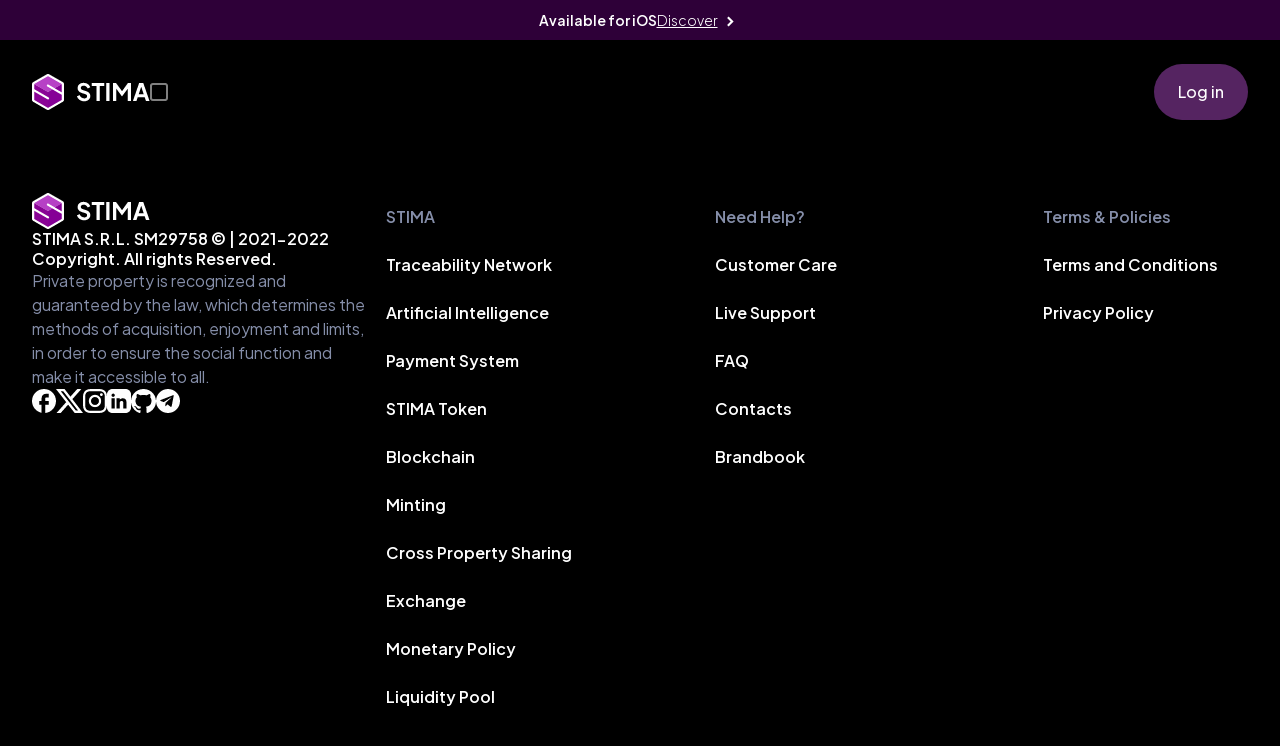

--- FILE ---
content_type: text/html; charset=utf-8
request_url: https://stima.io/product/francis-bacon-cm-8100-x-6500/
body_size: 1288
content:
<!doctype html><html lang="en"><head><meta charset="utf-8"/><title>Stima</title><base href="/"/><meta name="color-scheme" content="light"/><meta name="viewport" content="viewport-fit=cover,width=device-width,initial-scale=1,minimum-scale=1,maximum-scale=1,user-scalable=no"/><meta name="format-detection" content="telephone=no"/><meta name="msapplication-tap-highlight" content="no"/><meta name="theme-color" content="#1C1C1C"><meta name="apple-mobile-web-app-capable" content="yes"/><meta name="apple-mobile-web-app-title" content="Stima"/><meta name="apple-mobile-web-app-status-bar-style" content="#1C1C1C"/><script src="https://appleid.cdn-apple.com/appleauth/static/jsapi/appleid/1/en_US/appleid.auth.js"></script><script defer="defer" src="/images/js/chunk-vendors.f9f6ab49.js"></script><script defer="defer" src="/images/js/index.87f08a63.js"></script><link href="/images/css/index.b8591f69.css" rel="stylesheet"><link rel="manifest" href="/manifest.json"><meta name="theme-color" content="#4DBA87"><meta name="apple-mobile-web-app-capable" content="no"><meta name="apple-mobile-web-app-status-bar-style" content="default"><meta name="apple-mobile-web-app-title" content="Stima"><meta name="msapplication-TileColor" content="#000000"></head><body><div id="app"></div></body></html>

--- FILE ---
content_type: text/css
request_url: https://stima.io/images/css/index.b8591f69.css
body_size: 84475
content:
@import url(https://fonts.googleapis.com/css2?family=Plus+Jakarta+Sans:ital,wght@0,200..800;1,200..800&display=swap);@import url(https://fonts.googleapis.com/css2?family=Inter:ital,opsz,wght@0,14..32,100..900;1,14..32,100..900&display=swap);.title-item{position:absolute;top:0;left:0;width:100%;opacity:0;pointer-events:none}.title-item.active{opacity:1;pointer-events:auto}.sidebar{position:fixed;inset:0;top:95px;z-index:50;display:flex;min-width:240px;--tw-translate-x:0px;transform:translate(var(--tw-translate-x),var(--tw-translate-y)) rotate(var(--tw-rotate)) skewX(var(--tw-skew-x)) skewY(var(--tw-skew-y)) scaleX(var(--tw-scale-x)) scaleY(var(--tw-scale-y));flex-direction:column;align-items:center;gap:.5rem;overflow-y:scroll;--tw-bg-opacity:1;background-color:rgb(0 0 0/var(--tw-bg-opacity,1));padding:1rem;transition-property:transform;transition-timing-function:cubic-bezier(.4,0,.2,1);transition-duration:.5s}@media (min-width:640px){.sidebar{top:105px}}@media (min-width:1024px){.sidebar{background-color:transparent}}@media (min-width:1280px){.sidebar{inset:auto;--tw-translate-x:-100%;transform:translate(var(--tw-translate-x),var(--tw-translate-y)) rotate(var(--tw-rotate)) skewX(var(--tw-skew-x)) skewY(var(--tw-skew-y)) scaleX(var(--tw-scale-x)) scaleY(var(--tw-scale-y));align-items:flex-start;overflow:auto}}.sidebar{&.open{--tw-translate-x:-100%;transform:translate(var(--tw-translate-x),var(--tw-translate-y)) rotate(var(--tw-rotate)) skewX(var(--tw-skew-x)) skewY(var(--tw-skew-y)) scaleX(var(--tw-scale-x)) scaleY(var(--tw-scale-y))}@media (min-width:1280px){&.open{--tw-translate-x:0px;transform:translate(var(--tw-translate-x),var(--tw-translate-y)) rotate(var(--tw-rotate)) skewX(var(--tw-skew-x)) skewY(var(--tw-skew-y)) scaleX(var(--tw-scale-x)) scaleY(var(--tw-scale-y))}}}.sidebar-handle{width:18px;height:18px;border:2px solid hsla(0,0%,100%,.5);border-radius:3px;cursor:pointer;position:relative;&:after{content:"";position:absolute;left:4px;width:2px;height:14px;background-color:hsla(0,0%,100%,.5);opacity:1;transition:.5s}&.open{&:after{transform:translateX(-4px);opacity:0}}}footer{animation:spring-bounce 1s cubic-bezier(.34,1.56,.64,1) forwards}@keyframes spring-bounce{0%{transform:translateY(200px);opacity:0}50%{transform:translateY(-50px)}to{transform:translateY(0);opacity:1}}.banner-4-arrow{position:relative}.banner-4-arrow:after{content:"";background-image:url(/images/img/arrow-with-bg.2fc36658.svg);background-repeat:no-repeat;width:32px;height:32px;position:absolute;z-index:1;bottom:-20px;left:50%;--tw-translate-x:-50%;--tw-rotate:90deg;transform:translate(var(--tw-translate-x),var(--tw-translate-y)) rotate(var(--tw-rotate)) skewX(var(--tw-skew-x)) skewY(var(--tw-skew-y)) scaleX(var(--tw-scale-x)) scaleY(var(--tw-scale-y))}@media (min-width:1024px){.banner-4-arrow:after{top:50%;right:-20px;left:auto;bottom:auto;--tw-translate-y:-50%;--tw-translate-x:0px;--tw-rotate:0deg;transform:translate(var(--tw-translate-x),var(--tw-translate-y)) rotate(var(--tw-rotate)) skewX(var(--tw-skew-x)) skewY(var(--tw-skew-y)) scaleX(var(--tw-scale-x)) scaleY(var(--tw-scale-y))}}.banner-5-graph-items>div{display:flex;justify-content:space-between;border-bottom-width:1px;--tw-border-opacity:1;border-color:rgb(134 143 170/var(--tw-border-opacity,1));padding-left:.75rem;padding-right:.75rem;padding-top:.875rem;padding-bottom:.875rem;&:last-child{border-color:transparent}}.banner-5-graph-item{font-family:Plus Jakarta Sans,sans-serif;font-size:13px;font-weight:500}.banner-5-list-item{display:flex;align-items:center;gap:1rem;border-radius:.75rem;background-color:rgb(18 18 18/var(--tw-bg-opacity,1));--tw-bg-opacity:0.25;padding:.75rem}@media (min-width:1024px){.banner-5-list-item{gap:2rem}}.banner-5-graph-item>span{display:flex;align-items:center;gap:.5rem}.banner-5-graph-item>span:before{display:block;height:.75rem;width:.75rem;border-radius:9999px;--tw-content:"";content:var(--tw-content)}#main{transition-property:padding;transition-timing-function:cubic-bezier(.4,0,.2,1);transition-duration:.5s;@media (min-width:1280px){&.open{padding-left:240px}}}@media (min-width:640px){#section-2{background-image:var(--bg-banner-2)}}.plan-page-arrow{position:relative}.plan-page-arrow:after{content:"";background-image:url(/images/img/arrow-with-bg.2fc36658.svg);background-repeat:no-repeat;width:32px;height:32px;position:absolute;z-index:1;bottom:-20px;left:50%;--tw-translate-x:-50%;--tw-rotate:90deg;transform:translate(var(--tw-translate-x),var(--tw-translate-y)) rotate(var(--tw-rotate)) skewX(var(--tw-skew-x)) skewY(var(--tw-skew-y)) scaleX(var(--tw-scale-x)) scaleY(var(--tw-scale-y))}@media (min-width:1024px){.plan-page-arrow:after{top:50%;right:-20px;left:auto;bottom:auto;--tw-translate-y:-50%;--tw-translate-x:0px;--tw-rotate:0deg;transform:translate(var(--tw-translate-x),var(--tw-translate-y)) rotate(var(--tw-rotate)) skewX(var(--tw-skew-x)) skewY(var(--tw-skew-y)) scaleX(var(--tw-scale-x)) scaleY(var(--tw-scale-y))}}.plan-page-item__header{margin-bottom:1rem;display:flex;flex-direction:column;align-items:center;justify-content:center;gap:1.5rem}@media (min-width:640px){.plan-page-item__header{gap:1rem}}.plan-page-item__title{font-family:Inter,sans-serif;font-size:32px;font-weight:700;text-transform:uppercase}.plan-page-item__description{margin-bottom:1.5rem;display:flex;flex-direction:column;gap:1.5rem;text-align:center}.plan-page-item__description-text{font-size:16px;font-weight:400;--tw-text-opacity:1;color:rgb(134 143 170/var(--tw-text-opacity,1))}.plan-page-item__list{margin-left:auto;margin-right:auto;display:flex;max-width:370px;flex-direction:column;gap:.75rem;padding-top:1rem;padding-bottom:1rem;padding-left:2rem}@media (min-width:640px){.plan-page-item__list{gap:.5rem}}.plan-page-item__footer-text{margin-bottom:1rem;text-align:center;--tw-text-opacity:1;color:rgb(134 143 170/var(--tw-text-opacity,1))}.plan-page-item--pro{position:relative;&:before{content:"";background-image:url(/images/img/most-popular.1091575f.svg);background-repeat:no-repeat;width:143px;height:30px;position:absolute;top:0;left:50%;transform:translate(-50%,-50%);z-index:1}}.plan-item-list{position:relative;padding-left:2rem;font-size:16px;font-weight:500;&:after{content:"";background-image:url(/images/img/list-style-check.26bb506e.svg);background-repeat:no-repeat;width:20px;height:20px;position:absolute;top:50%;left:0;transform:translateY(-50%);z-index:1}}.plan-signin-btn{position:relative;padding-left:2rem;font-size:16px;font-weight:600;&:after{content:"";background-image:url(/images/img/sigin-icon.1c7382c3.svg);background-repeat:no-repeat;width:24px;height:24px;position:absolute;top:50%;left:0;transform:translateY(-50%);z-index:1}}.swiper-second{>.swiper-wrapper{>.swiper-slide{transition:.3s;opacity:0}.swiper-slide-active{opacity:1}}}.swiper-first{.swiper-slide{opacity:0}.swiper-slide-active,.swiper-slide-next,.swiper-slide-prev{opacity:1}}.swiper-pagination-c{display:flex;align-items:center;justify-content:center}.bullet{position:relative;margin-left:.25rem;margin-right:.25rem;box-sizing:content-box;display:inline-block!important}.bullet,.bullet:after{height:.5rem;width:.5rem}.bullet:after{position:absolute;top:50%;left:50%;--tw-translate-x:-50%;--tw-translate-y:-50%;transform:translate(var(--tw-translate-x),var(--tw-translate-y)) rotate(var(--tw-rotate)) skewX(var(--tw-skew-x)) skewY(var(--tw-skew-y)) scaleX(var(--tw-scale-x)) scaleY(var(--tw-scale-y));border-radius:9999px;--tw-bg-opacity:1;background-color:rgb(255 255 255/var(--tw-bg-opacity,1));content:var(--tw-content);opacity:.5}.bullet.active:after{height:.75rem;width:.75rem;content:var(--tw-content);opacity:1}.swiper-bg-1{background-image:var(--swiper-banner-bg-1)}.swiper-bg-2{background-image:var(--swiper-banner-bg-2)}.swiper-bg-3{background-image:var(--swiper-banner-bg-3)}.swiper-bg-4{background-image:var(--swiper-banner-bg-4)}*,:after,:before{--tw-border-spacing-x:0;--tw-border-spacing-y:0;--tw-translate-x:0;--tw-translate-y:0;--tw-rotate:0;--tw-skew-x:0;--tw-skew-y:0;--tw-scale-x:1;--tw-scale-y:1;--tw-pan-x: ;--tw-pan-y: ;--tw-pinch-zoom: ;--tw-scroll-snap-strictness:proximity;--tw-gradient-from-position: ;--tw-gradient-via-position: ;--tw-gradient-to-position: ;--tw-ordinal: ;--tw-slashed-zero: ;--tw-numeric-figure: ;--tw-numeric-spacing: ;--tw-numeric-fraction: ;--tw-ring-inset: ;--tw-ring-offset-width:0px;--tw-ring-offset-color:#fff;--tw-ring-color:rgba(59,130,246,.5);--tw-ring-offset-shadow:0 0 #0000;--tw-ring-shadow:0 0 #0000;--tw-shadow:0 0 #0000;--tw-shadow-colored:0 0 #0000;--tw-blur: ;--tw-brightness: ;--tw-contrast: ;--tw-grayscale: ;--tw-hue-rotate: ;--tw-invert: ;--tw-saturate: ;--tw-sepia: ;--tw-drop-shadow: ;--tw-backdrop-blur: ;--tw-backdrop-brightness: ;--tw-backdrop-contrast: ;--tw-backdrop-grayscale: ;--tw-backdrop-hue-rotate: ;--tw-backdrop-invert: ;--tw-backdrop-opacity: ;--tw-backdrop-saturate: ;--tw-backdrop-sepia: ;--tw-contain-size: ;--tw-contain-layout: ;--tw-contain-paint: ;--tw-contain-style: }::backdrop{--tw-border-spacing-x:0;--tw-border-spacing-y:0;--tw-translate-x:0;--tw-translate-y:0;--tw-rotate:0;--tw-skew-x:0;--tw-skew-y:0;--tw-scale-x:1;--tw-scale-y:1;--tw-pan-x: ;--tw-pan-y: ;--tw-pinch-zoom: ;--tw-scroll-snap-strictness:proximity;--tw-gradient-from-position: ;--tw-gradient-via-position: ;--tw-gradient-to-position: ;--tw-ordinal: ;--tw-slashed-zero: ;--tw-numeric-figure: ;--tw-numeric-spacing: ;--tw-numeric-fraction: ;--tw-ring-inset: ;--tw-ring-offset-width:0px;--tw-ring-offset-color:#fff;--tw-ring-color:rgba(59,130,246,.5);--tw-ring-offset-shadow:0 0 #0000;--tw-ring-shadow:0 0 #0000;--tw-shadow:0 0 #0000;--tw-shadow-colored:0 0 #0000;--tw-blur: ;--tw-brightness: ;--tw-contrast: ;--tw-grayscale: ;--tw-hue-rotate: ;--tw-invert: ;--tw-saturate: ;--tw-sepia: ;--tw-drop-shadow: ;--tw-backdrop-blur: ;--tw-backdrop-brightness: ;--tw-backdrop-contrast: ;--tw-backdrop-grayscale: ;--tw-backdrop-hue-rotate: ;--tw-backdrop-invert: ;--tw-backdrop-opacity: ;--tw-backdrop-saturate: ;--tw-backdrop-sepia: ;--tw-contain-size: ;--tw-contain-layout: ;--tw-contain-paint: ;--tw-contain-style: }

/*! tailwindcss v3.4.18 | MIT License | https://tailwindcss.com*/*,:after,:before{box-sizing:border-box;border-width:0;border-style:solid;border-color:#e5e7eb}:after,:before{--tw-content:""}:host,html{line-height:1.5;-webkit-text-size-adjust:100%;-moz-tab-size:4;-o-tab-size:4;tab-size:4;font-family:ui-sans-serif,system-ui,sans-serif,Apple Color Emoji,Segoe UI Emoji,Segoe UI Symbol,Noto Color Emoji;font-feature-settings:normal;font-variation-settings:normal;-webkit-tap-highlight-color:transparent}body{margin:0;line-height:inherit}hr{height:0;color:inherit;border-top-width:1px}abbr:where([title]){-webkit-text-decoration:underline dotted;text-decoration:underline dotted}h1,h2,h3,h4,h5,h6{font-size:inherit;font-weight:inherit}a{color:inherit;text-decoration:inherit}b,strong{font-weight:bolder}code,kbd,pre,samp{font-family:ui-monospace,SFMono-Regular,Menlo,Monaco,Consolas,Liberation Mono,Courier New,monospace;font-feature-settings:normal;font-variation-settings:normal;font-size:1em}small{font-size:80%}sub,sup{font-size:75%;line-height:0;position:relative;vertical-align:baseline}sub{bottom:-.25em}sup{top:-.5em}table{text-indent:0;border-color:inherit;border-collapse:collapse}button,input,optgroup,select,textarea{font-family:inherit;font-feature-settings:inherit;font-variation-settings:inherit;font-size:100%;font-weight:inherit;line-height:inherit;letter-spacing:inherit;color:inherit;margin:0;padding:0}button,select{text-transform:none}button,input:where([type=button]),input:where([type=reset]),input:where([type=submit]){-webkit-appearance:button;background-color:transparent;background-image:none}:-moz-focusring{outline:auto}:-moz-ui-invalid{box-shadow:none}progress{vertical-align:baseline}::-webkit-inner-spin-button,::-webkit-outer-spin-button{height:auto}[type=search]{-webkit-appearance:textfield;outline-offset:-2px}::-webkit-search-decoration{-webkit-appearance:none}::-webkit-file-upload-button{-webkit-appearance:button;font:inherit}summary{display:list-item}blockquote,dd,dl,figure,h1,h2,h3,h4,h5,h6,hr,p,pre{margin:0}fieldset{margin:0}fieldset,legend{padding:0}menu,ol,ul{list-style:none;margin:0;padding:0}dialog{padding:0}textarea{resize:vertical}input::-moz-placeholder,textarea::-moz-placeholder{opacity:1;color:#9ca3af}input::placeholder,textarea::placeholder{opacity:1;color:#9ca3af}[role=button],button{cursor:pointer}:disabled{cursor:default}audio,canvas,embed,iframe,img,object,svg,video{display:block;vertical-align:middle}img,video{max-width:100%;height:auto}[hidden]:where(:not([hidden=until-found])){display:none}.container{width:100%}@media (min-width:640px){.container{max-width:640px}}@media (min-width:768px){.container{max-width:768px}}@media (min-width:1024px){.container{max-width:1024px}}@media (min-width:1280px){.container{max-width:1280px}}@media (min-width:1536px){.container{max-width:1536px}}.wrapper{margin-left:1.25rem;margin-right:1.25rem;flex-grow:1;overflow:hidden;border-radius:1.5rem;background-size:cover;background-repeat:no-repeat}@media (min-width:1024px){.wrapper{margin-left:2rem;margin-right:2rem}}.glass-bg{background:rgba(0,0,0,.25);box-shadow:0 4px 30px rgba(0,0,0,.1);backdrop-filter:blur(5px);-webkit-backdrop-filter:blur(5px)}.glass-bg-dark{background:rgba(0,0,0,.5)}.delayed-animation{transition-property:color,background-color,border-color,text-decoration-color,fill,stroke,opacity,box-shadow,transform,filter,-webkit-backdrop-filter;transition-property:color,background-color,border-color,text-decoration-color,fill,stroke,opacity,box-shadow,transform,filter,backdrop-filter;transition-property:color,background-color,border-color,text-decoration-color,fill,stroke,opacity,box-shadow,transform,filter,backdrop-filter,-webkit-backdrop-filter;transition-timing-function:cubic-bezier(.4,0,.2,1);transition-duration:.15s;transition-delay:.1s;transition-timing-function:cubic-bezier(0,0,.2,1)}.delayed-animation:hover{transition-delay:0s}.card{position:relative;flex-grow:1;cursor:pointer;overflow:hidden;border-radius:.75rem;padding-top:1.25rem;padding-bottom:1.25rem;text-align:center;line-height:1}@media (min-width:640px){.card{padding-top:1.5rem;padding-bottom:1.5rem}}.card{&:before{content:"";position:absolute;inset:0;border-radius:.75rem;background-image:linear-gradient(to right,var(--tw-gradient-stops));--tw-gradient-from:#e781ff var(--tw-gradient-from-position);--tw-gradient-to:rgba(231,129,255,0) var(--tw-gradient-to-position);--tw-gradient-stops:var(--tw-gradient-from),var(--tw-gradient-to);--tw-gradient-to:#a72e69 var(--tw-gradient-to-position)}&>span{position:relative;font-family:Plus Jakarta Sans,sans-serif;font-size:16px;font-weight:500;--tw-text-opacity:1;color:rgb(255 255 255/var(--tw-text-opacity,1))}}.card--transparent:before{background:transparent}.card-hover{position:relative;flex-grow:1;cursor:pointer;overflow:hidden;border-radius:.75rem;padding-top:1.25rem;padding-bottom:1.25rem;text-align:center;line-height:1}@media (min-width:640px){.card-hover{padding-top:1.5rem;padding-bottom:1.5rem}}.card-hover{--gradient-opacity:0.4;&:before{content:"";position:absolute;inset:0;border-radius:.75rem;background-image:linear-gradient(to right,var(--tw-gradient-stops));--tw-gradient-from:#e781ff var(--tw-gradient-from-position);--tw-gradient-to:rgba(231,129,255,0) var(--tw-gradient-to-position);--tw-gradient-stops:var(--tw-gradient-from),var(--tw-gradient-to);--tw-gradient-to:#a72e69 var(--tw-gradient-to-position)}@media (min-width:640px){&:before{--tw-scale-x:0.98;--tw-scale-y:0.98;transform:translate(var(--tw-translate-x),var(--tw-translate-y)) rotate(var(--tw-rotate)) skewX(var(--tw-skew-x)) skewY(var(--tw-skew-y)) scaleX(var(--tw-scale-x)) scaleY(var(--tw-scale-y));opacity:var(--gradient-opacity);transition-property:all;transition-timing-function:cubic-bezier(.4,0,.2,1);transition-duration:.15s;transition-duration:.7s}}&:hover:before{--tw-scale-x:1;--tw-scale-y:1;transform:translate(var(--tw-translate-x),var(--tw-translate-y)) rotate(var(--tw-rotate)) skewX(var(--tw-skew-x)) skewY(var(--tw-skew-y)) scaleX(var(--tw-scale-x)) scaleY(var(--tw-scale-y));opacity:1}&>span{position:relative;font-family:Plus Jakarta Sans,sans-serif;font-size:16px;font-weight:500;--tw-text-opacity:1;color:rgb(255 255 255/var(--tw-text-opacity,1))}}.card-hover--primary{--gradient-opacity:1}.card-hover--secondary:before{opacity:.4}.gradient-word{background-image:linear-gradient(to right,var(--tw-gradient-stops));--tw-gradient-from:#e781ff var(--tw-gradient-from-position);--tw-gradient-to:rgba(231,129,255,0) var(--tw-gradient-to-position);--tw-gradient-stops:var(--tw-gradient-from),var(--tw-gradient-to);--tw-gradient-to:#a72e69 var(--tw-gradient-to-position);-webkit-background-clip:text;background-clip:text;color:transparent}.login-btn{transition-property:color,background-color,border-color,text-decoration-color,fill,stroke,opacity,box-shadow,transform,filter,-webkit-backdrop-filter;transition-property:color,background-color,border-color,text-decoration-color,fill,stroke,opacity,box-shadow,transform,filter,backdrop-filter;transition-property:color,background-color,border-color,text-decoration-color,fill,stroke,opacity,box-shadow,transform,filter,backdrop-filter,-webkit-backdrop-filter;transition-timing-function:cubic-bezier(.4,0,.2,1);transition-duration:.15s;transition-delay:.1s;transition-timing-function:cubic-bezier(0,0,.2,1)}.login-btn:hover{transition-delay:0s}.login-btn{cursor:pointer;border-radius:9999px;background-color:#a949c180;padding-left:1.5rem;padding-right:1.5rem;padding-top:1.25rem;padding-bottom:1.25rem;font-family:Plus Jakarta Sans,sans-serif;font-size:1rem;line-height:1.5rem;font-weight:500;line-height:1}.login-btn:hover{--tw-bg-opacity:1;background-color:rgb(169 73 192/var(--tw-bg-opacity,1))}.btn-nav{transition-property:color,background-color,border-color,text-decoration-color,fill,stroke,opacity,box-shadow,transform,filter,-webkit-backdrop-filter;transition-property:color,background-color,border-color,text-decoration-color,fill,stroke,opacity,box-shadow,transform,filter,backdrop-filter;transition-property:color,background-color,border-color,text-decoration-color,fill,stroke,opacity,box-shadow,transform,filter,backdrop-filter,-webkit-backdrop-filter;transition-timing-function:cubic-bezier(.4,0,.2,1);transition-duration:.15s;transition-delay:.1s;transition-timing-function:cubic-bezier(0,0,.2,1)}.btn-nav:hover{transition-delay:0s}.btn-nav{position:relative;display:flex;width:100%;gap:1rem;border-radius:.75rem;--tw-bg-opacity:0;padding:1rem;font-size:1rem;line-height:1.5rem;font-weight:500;line-height:1;letter-spacing:-.025em}.btn-nav:hover{background-color:rgb(94 33 100/var(--tw-bg-opacity,1));--tw-bg-opacity:1}.btn-nav:active{--tw-bg-opacity:1;background-color:rgb(21 21 21/var(--tw-bg-opacity,1))}.btn-nav{&:hover:after{opacity:1}&:after{content:"";width:4px;height:8px;background-image:url(/images/img/arrow.8b3a95d9.svg);background-position:50%;background-repeat:no-repeat;transition-property:color,background-color,border-color,text-decoration-color,fill,stroke,opacity,box-shadow,transform,filter,-webkit-backdrop-filter;transition-property:color,background-color,border-color,text-decoration-color,fill,stroke,opacity,box-shadow,transform,filter,backdrop-filter;transition-property:color,background-color,border-color,text-decoration-color,fill,stroke,opacity,box-shadow,transform,filter,backdrop-filter,-webkit-backdrop-filter;transition-timing-function:cubic-bezier(.4,0,.2,1);transition-duration:.15s;transition-delay:.1s;transition-timing-function:cubic-bezier(0,0,.2,1)}&:hover:after{transition-delay:0s}&:after{position:absolute;right:.75rem;top:50%;--tw-translate-y:-50%;transform:translate(var(--tw-translate-x),var(--tw-translate-y)) rotate(var(--tw-rotate)) skewX(var(--tw-skew-x)) skewY(var(--tw-skew-y)) scaleX(var(--tw-scale-x)) scaleY(var(--tw-scale-y));opacity:0}&.active{--tw-bg-opacity:1;background-color:rgb(94 33 100/var(--tw-bg-opacity,1));opacity:1}}.footer-nav-item{transition-property:color,background-color,border-color,text-decoration-color,fill,stroke,opacity,box-shadow,transform,filter,-webkit-backdrop-filter;transition-property:color,background-color,border-color,text-decoration-color,fill,stroke,opacity,box-shadow,transform,filter,backdrop-filter;transition-property:color,background-color,border-color,text-decoration-color,fill,stroke,opacity,box-shadow,transform,filter,backdrop-filter,-webkit-backdrop-filter;transition-delay:.1s;transition-timing-function:cubic-bezier(0,0,.2,1)}.footer-nav-item:hover{transition-delay:0s}.footer-nav-item{padding-left:0;padding-right:0;padding-top:.875rem;padding-bottom:.875rem;font-family:Plus Jakarta Sans,sans-serif;font-size:16px;font-weight:600;line-height:1.25;transition-property:color,background-color,border-color,text-decoration-color,fill,stroke;transition-timing-function:cubic-bezier(.4,0,.2,1);transition-duration:.15s}.footer-nav-item:hover{--tw-text-opacity:1;color:rgb(231 129 255/var(--tw-text-opacity,1))}@media (min-width:1024px){.footer-nav-item{padding:.875rem}}.banner-4-item{background:rgba(0,0,0,.25);box-shadow:0 4px 30px rgba(0,0,0,.1);backdrop-filter:blur(5px);-webkit-backdrop-filter:blur(5px);display:flex;height:100%;min-height:360px;flex-direction:column;gap:1.5rem;border-radius:.75rem;padding-left:2rem;padding-right:2rem;padding-top:3rem;padding-bottom:3rem;text-align:center}@media (min-width:1024px){.banner-4-item{padding-bottom:2rem}}.plan-page-item{background:rgba(0,0,0,.25);box-shadow:0 4px 30px rgba(0,0,0,.1);backdrop-filter:blur(5px);-webkit-backdrop-filter:blur(5px);display:flex;height:auto;width:100%;flex-direction:column;justify-content:space-between;gap:1.5rem;border-radius:1.5rem;padding:.75rem;padding-top:3rem}.plan-page-item__price{background-image:linear-gradient(to right,var(--tw-gradient-stops));--tw-gradient-from:#e781ff var(--tw-gradient-from-position);--tw-gradient-to:rgba(231,129,255,0) var(--tw-gradient-to-position);--tw-gradient-stops:var(--tw-gradient-from),var(--tw-gradient-to);--tw-gradient-to:#a72e69 var(--tw-gradient-to-position);-webkit-background-clip:text;background-clip:text;color:transparent;font-family:Inter,sans-serif;font-size:48px;font-weight:700}.pointer-events-none{pointer-events:none}.static{position:static}.fixed{position:fixed}.absolute{position:absolute}.relative{position:relative}.sticky{position:sticky}.inset-0{inset:0}.-bottom-\[20px\]{bottom:-20px}.left-1\/2{left:50%}.right-3{right:.75rem}.top-0{top:0}.top-1\/2{top:50%}.top-\[95px\]{top:95px}.z-40{z-index:40}.z-50{z-index:50}.mx-1{margin-left:.25rem;margin-right:.25rem}.mx-5{margin-left:1.25rem;margin-right:1.25rem}.mx-auto{margin-left:auto;margin-right:auto}.-mt-\[20px\]{margin-top:-20px}.mb-4{margin-bottom:1rem}.mb-5{margin-bottom:1.25rem}.mb-8{margin-bottom:2rem}.mt-4{margin-top:1rem}.box-content{box-sizing:content-box}.block{display:block}.\!inline-block{display:inline-block!important}.flex{display:flex}.table{display:table}.grid{display:grid}.hidden{display:none}.aspect-\[1\/1\]{aspect-ratio:1/1}.h-11{height:2.75rem}.h-14{height:3.5rem}.h-2{height:.5rem}.h-6{height:1.5rem}.h-\[212px\]{height:212px}.h-\[220px\]{height:220px}.h-\[270px\]{height:270px}.h-auto{height:auto}.h-full{height:100%}.min-h-\[360px\]{min-height:360px}.w-11{width:2.75rem}.w-14{width:3.5rem}.w-2{width:.5rem}.w-\[130px\]{width:130px}.w-\[162px\]{width:162px}.w-\[212px\]{width:212px}.w-full{width:100%}.min-w-\[240px\]{min-width:240px}.max-w-\[370px\]{max-width:370px}.shrink-0{flex-shrink:0}.grow{flex-grow:1}.basis-\[340px\]{flex-basis:340px}.basis-full{flex-basis:100%}.-translate-x-1\/2{--tw-translate-x:-50%}.-translate-x-1\/2,.-translate-x-full{transform:translate(var(--tw-translate-x),var(--tw-translate-y)) rotate(var(--tw-rotate)) skewX(var(--tw-skew-x)) skewY(var(--tw-skew-y)) scaleX(var(--tw-scale-x)) scaleY(var(--tw-scale-y))}.-translate-x-full{--tw-translate-x:-100%}.-translate-y-1\/2{--tw-translate-y:-50%}.-translate-y-1\/2,.translate-x-0{transform:translate(var(--tw-translate-x),var(--tw-translate-y)) rotate(var(--tw-rotate)) skewX(var(--tw-skew-x)) skewY(var(--tw-skew-y)) scaleX(var(--tw-scale-x)) scaleY(var(--tw-scale-y))}.translate-x-0{--tw-translate-x:0px}.scale-90{--tw-scale-x:.9;--tw-scale-y:.9}.scale-90,.transform{transform:translate(var(--tw-translate-x),var(--tw-translate-y)) rotate(var(--tw-rotate)) skewX(var(--tw-skew-x)) skewY(var(--tw-skew-y)) scaleX(var(--tw-scale-x)) scaleY(var(--tw-scale-y))}.cursor-pointer{cursor:pointer}.list-disc{list-style-type:disc}.flex-row-reverse{flex-direction:row-reverse}.flex-col{flex-direction:column}.flex-wrap{flex-wrap:wrap}.items-center{align-items:center}.items-baseline{align-items:baseline}.items-stretch{align-items:stretch}.justify-center{justify-content:center}.justify-between{justify-content:space-between}.gap-1{gap:.25rem}.gap-1\.5{gap:.375rem}.gap-12{gap:3rem}.gap-2{gap:.5rem}.gap-3{gap:.75rem}.gap-32{gap:8rem}.gap-4{gap:1rem}.gap-6{gap:1.5rem}.gap-8{gap:2rem}.gap-\[51px\]{gap:51px}.self-end{align-self:flex-end}.overflow-hidden{overflow:hidden}.overflow-y-scroll{overflow-y:scroll}.truncate{overflow:hidden;text-overflow:ellipsis}.truncate,.whitespace-nowrap{white-space:nowrap}.\!rounded-2xl{border-radius:1rem!important}.rounded-3xl{border-radius:1.5rem}.rounded-full{border-radius:9999px}.rounded-xl{border-radius:.75rem}.border{border-width:1px}.border-b{border-bottom-width:1px}.border-transparent{border-color:transparent}.bg-\[\#000000\]{--tw-bg-opacity:1;background-color:rgb(0 0 0/var(--tw-bg-opacity,1))}.bg-\[\#5E2164\]{--tw-bg-opacity:1;background-color:rgb(94 33 100/var(--tw-bg-opacity,1))}.bg-black{--tw-bg-opacity:1;background-color:rgb(18 18 18/var(--tw-bg-opacity,1))}.bg-darkPurpl{--tw-bg-opacity:1;background-color:rgb(46 0 56/var(--tw-bg-opacity,1))}.bg-lightPurpl{--tw-bg-opacity:1;background-color:rgb(169 73 192/var(--tw-bg-opacity,1))}.bg-lightPurpl50{background-color:#a949c180}.bg-opacity-0{--tw-bg-opacity:0}.bg-opacity-25{--tw-bg-opacity:0.25}.bg-\[url\(\/public\/stima\/assets\/images\/plan\/bg-banner-mobile\.png\)\]{background-image:url(/images/img/bg-banner-mobile.4f29aeaf.png)}.bg-gradient-to-r{background-image:linear-gradient(to right,var(--tw-gradient-stops))}.from-\[\#E781FF\]{--tw-gradient-from:#e781ff var(--tw-gradient-from-position);--tw-gradient-to:rgba(231,129,255,0) var(--tw-gradient-to-position);--tw-gradient-stops:var(--tw-gradient-from),var(--tw-gradient-to)}.to-\[\#A72E69\]{--tw-gradient-to:#a72e69 var(--tw-gradient-to-position)}.bg-cover{background-size:cover}.bg-clip-text{-webkit-background-clip:text;background-clip:text}.bg-no-repeat{background-repeat:no-repeat}.object-contain{-o-object-fit:contain;object-fit:contain}.object-cover{-o-object-fit:cover;object-fit:cover}.p-1{padding:.25rem}.p-2{padding:.5rem}.p-3{padding:.75rem}.p-4{padding:1rem}.px-0{padding-left:0;padding-right:0}.px-12{padding-left:3rem;padding-right:3rem}.px-3{padding-left:.75rem;padding-right:.75rem}.px-4{padding-left:1rem;padding-right:1rem}.px-6{padding-left:1.5rem;padding-right:1.5rem}.px-8{padding-left:2rem;padding-right:2rem}.py-1\.5{padding-top:.375rem;padding-bottom:.375rem}.py-12{padding-top:3rem;padding-bottom:3rem}.py-16{padding-top:4rem;padding-bottom:4rem}.py-3{padding-top:.75rem;padding-bottom:.75rem}.py-3\.5{padding-top:.875rem;padding-bottom:.875rem}.py-4{padding-top:1rem;padding-bottom:1rem}.py-5{padding-top:1.25rem;padding-bottom:1.25rem}.py-6{padding-top:1.5rem;padding-bottom:1.5rem}.py-8{padding-top:2rem;padding-bottom:2rem}.pb-3{padding-bottom:.75rem}.pb-32{padding-bottom:8rem}.pl-5{padding-left:1.25rem}.pl-6{padding-left:1.5rem}.pl-8{padding-left:2rem}.pr-1\.5{padding-right:.375rem}.pt-0{padding-top:0}.pt-12{padding-top:3rem}.text-center{text-align:center}.font-inter{font-family:Inter,sans-serif}.font-jakarta{font-family:Plus Jakarta Sans,sans-serif}.text-3xl{font-size:1.875rem;line-height:2.25rem}.text-\[13px\]{font-size:13px}.text-\[14px\]{font-size:14px}.text-\[16px\]{font-size:16px}.text-\[20px\]{font-size:20px}.text-\[32px\]{font-size:32px}.text-\[48px\]{font-size:48px}.text-base{font-size:1rem;line-height:1.5rem}.text-sm{font-size:.875rem;line-height:1.25rem}.text-sm\/6{font-size:.875rem;line-height:1.5rem}.text-xl{font-size:1.25rem;line-height:1.75rem}.font-bold{font-weight:700}.font-extrabold{font-weight:800}.font-light{font-weight:300}.font-medium{font-weight:500}.font-regular{font-weight:400}.font-semibold{font-weight:600}.uppercase{text-transform:uppercase}.italic{font-style:italic}.leading-\[64px\]{line-height:64px}.leading-none{line-height:1}.leading-tight{line-height:1.25}.tracking-tight{letter-spacing:-.025em}.tracking-tighter{letter-spacing:-.05em}.text-cfgray{--tw-text-opacity:1;color:rgb(134 143 170/var(--tw-text-opacity,1))}.text-cgreen{--tw-text-opacity:1;color:rgb(6 173 113/var(--tw-text-opacity,1))}.text-cred{--tw-text-opacity:1;color:rgb(255 0 22/var(--tw-text-opacity,1))}.text-transparent{color:transparent}.text-white{--tw-text-opacity:1;color:rgb(255 255 255/var(--tw-text-opacity,1))}.text-opacity-60{--tw-text-opacity:0.6}.underline{text-decoration-line:underline}.opacity-0{opacity:0}.opacity-100{opacity:1}.opacity-50{opacity:.5}.opacity-70{opacity:.7}.shadow{--tw-shadow:0 1px 3px 0 rgba(0,0,0,.1),0 1px 2px -1px rgba(0,0,0,.1);--tw-shadow-colored:0 1px 3px 0 var(--tw-shadow-color),0 1px 2px -1px var(--tw-shadow-color);box-shadow:var(--tw-ring-offset-shadow,0 0 #0000),var(--tw-ring-shadow,0 0 #0000),var(--tw-shadow)}.outline{outline-style:solid}.blur{--tw-blur:blur(8px)}.blur,.grayscale{filter:var(--tw-blur) var(--tw-brightness) var(--tw-contrast) var(--tw-grayscale) var(--tw-hue-rotate) var(--tw-invert) var(--tw-saturate) var(--tw-sepia) var(--tw-drop-shadow)}.grayscale{--tw-grayscale:grayscale(100%)}.filter{filter:var(--tw-blur) var(--tw-brightness) var(--tw-contrast) var(--tw-grayscale) var(--tw-hue-rotate) var(--tw-invert) var(--tw-saturate) var(--tw-sepia) var(--tw-drop-shadow)}.backdrop-filter{-webkit-backdrop-filter:var(--tw-backdrop-blur) var(--tw-backdrop-brightness) var(--tw-backdrop-contrast) var(--tw-backdrop-grayscale) var(--tw-backdrop-hue-rotate) var(--tw-backdrop-invert) var(--tw-backdrop-opacity) var(--tw-backdrop-saturate) var(--tw-backdrop-sepia);backdrop-filter:var(--tw-backdrop-blur) var(--tw-backdrop-brightness) var(--tw-backdrop-contrast) var(--tw-backdrop-grayscale) var(--tw-backdrop-hue-rotate) var(--tw-backdrop-invert) var(--tw-backdrop-opacity) var(--tw-backdrop-saturate) var(--tw-backdrop-sepia)}.transition{transition-property:color,background-color,border-color,text-decoration-color,fill,stroke,opacity,box-shadow,transform,filter,-webkit-backdrop-filter;transition-property:color,background-color,border-color,text-decoration-color,fill,stroke,opacity,box-shadow,transform,filter,backdrop-filter;transition-property:color,background-color,border-color,text-decoration-color,fill,stroke,opacity,box-shadow,transform,filter,backdrop-filter,-webkit-backdrop-filter;transition-timing-function:cubic-bezier(.4,0,.2,1);transition-duration:.15s}.transition-\[padding\]{transition-property:padding;transition-timing-function:cubic-bezier(.4,0,.2,1);transition-duration:.15s}.transition-all{transition-property:all;transition-timing-function:cubic-bezier(.4,0,.2,1);transition-duration:.15s}.transition-colors{transition-property:color,background-color,border-color,text-decoration-color,fill,stroke;transition-timing-function:cubic-bezier(.4,0,.2,1);transition-duration:.15s}.transition-transform{transition-property:transform;transition-timing-function:cubic-bezier(.4,0,.2,1);transition-duration:.15s}.delay-100{transition-delay:.1s}.duration-1000{transition-duration:1s}.duration-500{transition-duration:.5s}.ease-out{transition-timing-function:cubic-bezier(0,0,.2,1)}:root{--custom-check-marker:url(/images/img/list-style-check.26bb506e.svg);--bg-banner-2:url(/images/img/bg-banner-2.b9b59e3c.jpg);--bg-banner-2-mobile:url(/images/img/bg-banner-2-mobile.ffe3481b.png);--bg-banner-3:url(/images/img/bg-banner-3.a78486e6.jpg);--bg-banner-3-mobile:url(/images/img/bg-banner-3-mobile.8ed18043.png);--bg-banner-4:url(/images/img/bg-banner-4.654a2e03.jpg);--bg-banner-4-mobile:url(/images/img/bg-banner-4-mobile.d0538c6e.png);--bg-banner-5:url(/images/img/bg-banner-5.afdd0cbb.jpg);--bg-banner-5-mobile:url(/images/img/bg-banner-5-mobile.8a8753e1.png);--bg-banner-6:url(/images/img/bg-banner-6.5db3db56.jpg);--bg-banner-6-mobile:url(/images/img/bg-banner-6-mobile.68e1b64c.png);--bg-banner-plan:url(/images/img/bg-banner.d68f61b2.jpg);--bg-banner-plan-mobile:url(/images/img/bg-banner-mobile.4f29aeaf.png);--swiper-banner-bg-1:url(/images/img/banner-1.7a6276dc.png);--swiper-banner-bg-2:url(/images/img/banner-2.5fe68d55.png);--swiper-banner-bg-3:url(/images/img/banner-3.cb26486c.png);--swiper-banner-bg-4:url(/images/img/banner-4.39b2fcc3.png)}*{color:#fff;font-family:Plus Jakarta Sans,sans-serif}body{background-color:#000}#section-2{background-image:var(--bg-banner-2-mobile)}#section-3{background-image:var(--bg-banner-3-mobile)}#section-4{background-image:var(--bg-banner-4-mobile)}#section-5{background-image:var(--bg-banner-5-mobile)}#section-6{background-image:var(--bg-banner-6-mobile)}@media (min-width:640px){#section-2{background-image:var(--bg-banner-2)}#section-3{background-image:var(--bg-banner-3)}#section-4{background-image:var(--bg-banner-4)}#section-5{background-image:var(--bg-banner-5)}#section-6{background-image:var(--bg-banner-6)}}.before\:block:before{content:var(--tw-content);display:block}.before\:h-3:before{content:var(--tw-content);height:.75rem}.before\:w-3:before{content:var(--tw-content);width:.75rem}.before\:rounded-full:before{content:var(--tw-content);border-radius:9999px}.before\:bg-\[COLOR\]:before{content:var(--tw-content);background-color:COLOR}.before\:content-\[\'\'\]:before{--tw-content:"";content:var(--tw-content)}.after\:absolute:after{content:var(--tw-content);position:absolute}.after\:left-1\/2:after{content:var(--tw-content);left:50%}.after\:top-1\/2:after{content:var(--tw-content);top:50%}.after\:h-2:after{content:var(--tw-content);height:.5rem}.after\:h-6:after{content:var(--tw-content);height:1.5rem}.after\:w-2:after{content:var(--tw-content);width:.5rem}.after\:w-3:after{content:var(--tw-content);width:.75rem}.after\:w-6:after{content:var(--tw-content);width:1.5rem}.after\:-translate-x-1\/2:after{--tw-translate-x:-50%}.after\:-translate-x-1\/2:after,.after\:-translate-y-1\/2:after{content:var(--tw-content);transform:translate(var(--tw-translate-x),var(--tw-translate-y)) rotate(var(--tw-rotate)) skewX(var(--tw-skew-x)) skewY(var(--tw-skew-y)) scaleX(var(--tw-scale-x)) scaleY(var(--tw-scale-y))}.after\:-translate-y-1\/2:after{--tw-translate-y:-50%}.after\:transform:after{content:var(--tw-content);transform:translate(var(--tw-translate-x),var(--tw-translate-y)) rotate(var(--tw-rotate)) skewX(var(--tw-skew-x)) skewY(var(--tw-skew-y)) scaleX(var(--tw-scale-x)) scaleY(var(--tw-scale-y))}.after\:rounded-full:after{content:var(--tw-content);border-radius:9999px}.after\:bg-white:after{content:var(--tw-content);--tw-bg-opacity:1;background-color:rgb(255 255 255/var(--tw-bg-opacity,1))}.after\:bg-\[url\(\/public\/stima\/assets\/images\/icons\/arrow-white\.svg\)\]:after{content:var(--tw-content);background-image:url(/images/img/arrow-white.dca5e04b.svg)}.after\:opacity-100:after{content:var(--tw-content);opacity:1}.hover\:scale-100:hover{--tw-scale-x:1;--tw-scale-y:1;transform:translate(var(--tw-translate-x),var(--tw-translate-y)) rotate(var(--tw-rotate)) skewX(var(--tw-skew-x)) skewY(var(--tw-skew-y)) scaleX(var(--tw-scale-x)) scaleY(var(--tw-scale-y))}.hover\:bg-\[\#5E2164\]:hover{--tw-bg-opacity:1;background-color:rgb(94 33 100/var(--tw-bg-opacity,1))}.hover\:bg-lightPurpl:hover{--tw-bg-opacity:1;background-color:rgb(169 73 192/var(--tw-bg-opacity,1))}.hover\:bg-mediumPurpl:hover{--tw-bg-opacity:1;background-color:rgb(94 33 100/var(--tw-bg-opacity,1))}.hover\:bg-opacity-100:hover{--tw-bg-opacity:1}.hover\:text-\[\#E781FF\]:hover{--tw-text-opacity:1;color:rgb(231 129 255/var(--tw-text-opacity,1))}.hover\:opacity-100:hover{opacity:1}.hover\:delay-\[0s\]:hover{transition-delay:0s}.active\:bg-\[\#151515\]:active{--tw-bg-opacity:1;background-color:rgb(21 21 21/var(--tw-bg-opacity,1))}@media (min-width:640px){.sm\:top-\[105px\]{top:105px}.sm\:mb-0{margin-bottom:0}.sm\:block{display:block}.sm\:flex{display:flex}.sm\:hidden{display:none}.sm\:h-\[105px\]{height:105px}.sm\:h-\[130px\]{height:130px}.sm\:h-auto{height:auto}.sm\:w-\[200px\]{width:200px}.sm\:w-auto{width:auto}.sm\:max-w-\[200px\]{max-width:200px}.sm\:basis-1\/4{flex-basis:25%}.sm\:scale-\[0\.98\]{--tw-scale-x:0.98;--tw-scale-y:0.98;transform:translate(var(--tw-translate-x),var(--tw-translate-y)) rotate(var(--tw-rotate)) skewX(var(--tw-skew-x)) skewY(var(--tw-skew-y)) scaleX(var(--tw-scale-x)) scaleY(var(--tw-scale-y))}.sm\:flex-row{flex-direction:row}.sm\:flex-col{flex-direction:column}.sm\:justify-normal{justify-content:normal}.sm\:gap-12{gap:3rem}.sm\:gap-16{gap:4rem}.sm\:gap-2{gap:.5rem}.sm\:gap-3{gap:.75rem}.sm\:gap-4{gap:1rem}.sm\:gap-8{gap:2rem}.sm\:bg-\[url\(\/public\/stima\/assets\/images\/plan\/bg-banner\.jpg\)\]{background-image:url(/images/img/bg-banner.d68f61b2.jpg)}.sm\:p-8{padding:2rem}.sm\:px-0{padding-left:0;padding-right:0}.sm\:px-6{padding-left:1.5rem;padding-right:1.5rem}.sm\:py-16{padding-top:4rem;padding-bottom:4rem}.sm\:py-6{padding-top:1.5rem;padding-bottom:1.5rem}.sm\:text-\[16px\]{font-size:16px}.sm\:text-\[24px\]{font-size:24px}.sm\:font-semibold{font-weight:600}.sm\:opacity-\[var\(--gradient-opacity\)\]{opacity:var(--gradient-opacity)}.sm\:transition-all{transition-property:all;transition-timing-function:cubic-bezier(.4,0,.2,1);transition-duration:.15s}.sm\:duration-700{transition-duration:.7s}}@media (min-width:768px){.md\:block{display:block}.md\:hidden{display:none}.md\:leading-\[64px\]{line-height:64px}}@media (min-width:1024px){.lg\:-right-\[20px\]{right:-20px}.lg\:bottom-auto{bottom:auto}.lg\:left-auto{left:auto}.lg\:top-1\/2{top:50%}.lg\:mx-8{margin-left:2rem;margin-right:2rem}.lg\:mb-0{margin-bottom:0}.lg\:mb-6{margin-bottom:1.5rem}.lg\:mr-4{margin-right:1rem}.lg\:mt-0{margin-top:0}.lg\:inline{display:inline}.lg\:flex{display:flex}.lg\:hidden{display:none}.lg\:aspect-auto{aspect-ratio:auto}.lg\:h-\[400px\]{height:400px}.lg\:h-auto{height:auto}.lg\:w-auto{width:auto}.lg\:grow-0{flex-grow:0}.lg\:basis-1\/5{flex-basis:20%}.lg\:basis-\[335px\]{flex-basis:335px}.lg\:-translate-y-1\/2{--tw-translate-y:-50%}.lg\:-translate-y-1\/2,.lg\:translate-x-0{transform:translate(var(--tw-translate-x),var(--tw-translate-y)) rotate(var(--tw-rotate)) skewX(var(--tw-skew-x)) skewY(var(--tw-skew-y)) scaleX(var(--tw-scale-x)) scaleY(var(--tw-scale-y))}.lg\:translate-x-0{--tw-translate-x:0px}.lg\:rotate-0{--tw-rotate:0deg;transform:translate(var(--tw-translate-x),var(--tw-translate-y)) rotate(var(--tw-rotate)) skewX(var(--tw-skew-x)) skewY(var(--tw-skew-y)) scaleX(var(--tw-scale-x)) scaleY(var(--tw-scale-y))}.lg\:flex-row{flex-direction:row}.lg\:items-start{align-items:flex-start}.lg\:justify-start{justify-content:flex-start}.lg\:gap-12{gap:3rem}.lg\:gap-16{gap:4rem}.lg\:gap-4{gap:1rem}.lg\:gap-8{gap:2rem}.lg\:bg-transparent{background-color:transparent}.lg\:object-fill{-o-object-fit:fill;object-fit:fill}.lg\:p-0{padding:0}.lg\:p-16{padding:4rem}.lg\:p-3{padding:.75rem}.lg\:p-6{padding:1.5rem}.lg\:px-12{padding-left:3rem;padding-right:3rem}.lg\:px-16{padding-left:4rem;padding-right:4rem}.lg\:px-8{padding-left:2rem;padding-right:2rem}.lg\:py-12{padding-top:3rem;padding-bottom:3rem}.lg\:py-16{padding-top:4rem;padding-bottom:4rem}.lg\:py-48{padding-top:12rem;padding-bottom:12rem}.lg\:py-6{padding-top:1.5rem;padding-bottom:1.5rem}.lg\:pb-8{padding-bottom:2rem}.lg\:pl-64{padding-left:16rem}.lg\:pl-8{padding-left:2rem}.lg\:text-3xl{font-size:1.875rem;line-height:2.25rem}.lg\:text-\[16px\]{font-size:16px}.lg\:text-\[20px\]{font-size:20px}.lg\:text-\[64px\]{font-size:64px}.lg\:text-xl{font-size:1.25rem;line-height:1.75rem}.lg\:leading-\[64px\]{line-height:64px}}@media (min-width:1280px){.xl\:inset-auto{inset:auto}.xl\:-translate-x-full{--tw-translate-x:-100%;transform:translate(var(--tw-translate-x),var(--tw-translate-y)) rotate(var(--tw-rotate)) skewX(var(--tw-skew-x)) skewY(var(--tw-skew-y)) scaleX(var(--tw-scale-x)) scaleY(var(--tw-scale-y))}.xl\:overflow-auto{overflow:auto}.xl\:pl-\[240px\]{padding-left:240px}}.avatar[data-v-665cea22]{width:100px;height:100px;border-radius:200px;background:var(--g01);border:.5px solid var(--g01)}body[data-v-211837c3]{overflow-y:scroll}.subtitle[data-v-211837c3]{font-weight:400;font-size:18px;line-height:150%;text-align:center;letter-spacing:0;color:var(--g4);margin:10px 0}.tabs[data-v-211837c3]{margin:0 10px}.tableimage[data-v-211837c3]{width:20px;height:20px;background:none;border:1px solid var(--g2);border-radius:100px}.jsonpre[data-v-211837c3]{font-family:monospace;font-size:11px;line-height:15px}.sticky[data-v-693aa9e0],.sticky[data-v-70eea7ac]{position:fixed;background:var(--back);z-index:24}.avatar[data-v-366a09b9]{width:100px;height:100px;border-radius:200px;background:var(--g01);border:.5px solid var(--g01)}.rborder[data-v-366a09b9]{border-right:.5px solid var(--g1)}.pp[data-v-366a09b9]{padding:30px 30px 0}.buttonLogin[data-v-5ad47292]{position:relative;border-radius:10px;height:46px;font-weight:500;display:flex;align-items:center;justify-content:center;margin:3px 0;font-size:20px;line-height:18px;cursor:pointer;-webkit-user-select:none;-moz-user-select:none;user-select:none;width:300px}.label[data-v-5ad47292]{color:var(--text);opacity:.7;margin-left:12px}.apple[data-v-5ad47292]{background:#fff;border:1px solid transparent;color:#fff}.icon[data-v-5ad47292]{position:absolute;left:12px}.iconGoogle[data-v-5ad47292]{margin-top:4px;margin-left:6px}.iconGoogle[data-v-5ad47292]:before{content:url("data:image/svg+xml;charset=utf-8,%3Csvg width='26' height='26' fill='none' xmlns='http://www.w3.org/2000/svg'%3E%3Cg clip-path='url(%23a)'%3E%3Cpath d='M25.12 13.243c0-1.065-.086-1.842-.271-2.648H12.816v4.807h7.063c-.142 1.195-.911 2.995-2.62 4.204l-.024.16 3.805 2.98.263.027c2.42-2.26 3.816-5.586 3.816-9.53Z' fill='%234285F4'/%3E%3Cpath d='M12.818 25.91c3.46 0 6.365-1.151 8.487-3.137l-4.044-3.167c-1.083.763-2.535 1.295-4.443 1.295-3.39 0-6.266-2.26-7.29-5.383l-.151.012-3.956 3.095-.052.146c2.108 4.232 6.436 7.14 11.449 7.14Z' fill='%2334A853'/%3E%3Cpath d='M5.527 15.518a8.054 8.054 0 0 1-.427-2.563c0-.892.156-1.756.413-2.562l-.008-.172L1.5 7.077l-.131.063a13.083 13.083 0 0 0-1.367 5.815c0 2.088.498 4.06 1.367 5.816l4.158-3.253Z' fill='%23FBBC05'/%3E%3Cpath d='M12.818 5.01c2.406 0 4.03 1.05 4.955 1.928l3.617-3.57C19.17 1.281 16.278 0 12.818 0 7.805 0 3.477 2.908 1.369 7.14l4.144 3.253C6.553 7.27 9.429 5.01 12.818 5.01Z' fill='%23EB4335'/%3E%3C/g%3E%3Cdefs%3E%3CclipPath id='a'%3E%3Cpath fill='%23fff' d='M0 0h25.133v26H0z'/%3E%3C/clipPath%3E%3C/defs%3E%3C/svg%3E")}.iconTelegram[data-v-5ad47292]{margin-top:4px}.iconTelegram[data-v-5ad47292]:before{content:url("data:image/svg+xml;charset=utf-8,%3Csvg width='26' height='26' fill='none' xmlns='http://www.w3.org/2000/svg'%3E%3Cpath d='M13 0a12.998 12.998 0 0 0-9.191 22.192A12.998 12.998 0 1 0 22.19 3.808 12.998 12.998 0 0 0 13 0Z' fill='url(%23a)'/%3E%3Cpath d='M5.88 12.862c3.79-1.65 6.318-2.74 7.581-3.265 3.612-1.502 4.361-1.763 4.85-1.771.108-.002.348.024.505.15A.56.56 0 0 1 19 8.33c.017.101.039.332.02.512-.194 2.055-1.041 7.044-1.472 9.346-.18.974-.54 1.3-.888 1.333-.755.07-1.328-.5-2.06-.978-1.143-.75-1.789-1.217-2.9-1.95-1.284-.845-.45-1.31.28-2.07.191-.198 3.518-3.224 3.581-3.498.009-.035.017-.163-.06-.23-.076-.068-.187-.045-.269-.026-.115.026-1.941 1.234-5.484 3.624-.518.356-.987.53-1.41.52-.463-.01-1.357-.262-2.02-.477-.813-.265-1.461-.405-1.404-.854.028-.234.351-.474.967-.719Z' fill='%23fff'/%3E%3Cdefs%3E%3ClinearGradient id='a' x1='1300' y1='0' x2='1300' y2='2600' gradientUnits='userSpaceOnUse'%3E%3Cstop stop-color='%232AABEE'/%3E%3Cstop offset='1' stop-color='%23229ED9'/%3E%3C/linearGradient%3E%3C/defs%3E%3C/svg%3E")}.iconApple[data-v-5ad47292]{margin-top:2px;left:17px}.iconApple[data-v-5ad47292]:before{content:url("data:image/svg+xml;charset=utf-8,%3Csvg width='22' height='26' fill='none' xmlns='http://www.w3.org/2000/svg'%3E%3Cpath d='M6.171 6.001c.758 0 1.673.158 2.744.472 1.082.315 1.8.473 2.153.473.455 0 1.198-.178 2.23-.534 1.03-.355 1.925-.533 2.683-.533 1.243 0 2.35.335 3.32 1.006.546.385 1.087.908 1.623 1.568-.809.69-1.4 1.305-1.774 1.843a5.535 5.535 0 0 0-1.016 3.23c0 1.29.359 2.452 1.076 3.488.718 1.035 1.537 1.69 2.457 1.964-.384 1.25-1.021 2.554-1.91 3.915-1.345 2.04-2.68 3.061-4.004 3.061-.525 0-1.253-.167-2.183-.502-.92-.335-1.698-.503-2.335-.503s-1.38.173-2.229.518c-.839.355-1.521.533-2.047.533-1.587 0-3.143-1.35-4.67-4.052C.763 19.278 0 16.658 0 14.09c0-2.386.581-4.33 1.744-5.834C2.916 6.753 4.392 6.001 6.17 6.001ZM15.723 0c.04.132.066.249.076.35.01.102.015.203.015.305 0 .65-.152 1.36-.455 2.132-.303.772-.783 1.488-1.44 2.148-.566.558-1.127.934-1.683 1.127-.354.112-.89.198-1.607.259.02-1.543.42-2.879 1.197-4.006C12.615 1.188 13.915.416 15.723 0Z' fill='%23fff'/%3E%3C/svg%3E")}.iconLinkedin[data-v-5ad47292]{margin-top:5px;left:11px}.iconLinkedin[data-v-5ad47292]:before{content:url("data:image/svg+xml;charset=utf-8,%3Csvg width='26' height='26' fill='none' xmlns='http://www.w3.org/2000/svg'%3E%3Cg clip-path='url(%23a)'%3E%3Cpath fill='%23fff' d='M2 2h22v22H2z'/%3E%3Cpath d='M22.153 22.154h-3.852V16.12c0-1.438-.026-3.29-2.004-3.29-2.006 0-2.313 1.567-2.313 3.186v6.137h-3.852V9.747h3.698v1.695h.052a4.053 4.053 0 0 1 3.648-2.004c3.905 0 4.625 2.568 4.625 5.91l-.002 6.806ZM5.785 8.05a2.236 2.236 0 1 1-.001-4.471 2.236 2.236 0 0 1 0 4.47ZM7.71 22.154H3.854V9.747h3.857v12.407ZM24.074.002H1.919A1.897 1.897 0 0 0 0 1.876v22.248A1.899 1.899 0 0 0 1.919 26h22.155A1.903 1.903 0 0 0 26 24.124V1.874A1.901 1.901 0 0 0 24.074 0' fill='%230A66C2'/%3E%3C/g%3E%3Cdefs%3E%3CclipPath id='a'%3E%3Cpath fill='%23fff' d='M0 0h26v26H0z'/%3E%3C/clipPath%3E%3C/defs%3E%3C/svg%3E")}.iconFacebook[data-v-5ad47292]{margin-top:5px;left:11px}.iconFacebook[data-v-5ad47292]:before{content:url("data:image/svg+xml;charset=utf-8,%3Csvg width='26' height='26' fill='none' xmlns='http://www.w3.org/2000/svg'%3E%3Cg clip-path='url(%23a)'%3E%3Cpath d='M26 13c0-7.18-5.82-13-13-13S0 5.82 0 13c0 6.489 4.754 11.867 10.969 12.842v-9.084H7.668V13h3.3v-2.864c0-3.258 1.942-5.058 4.911-5.058 1.422 0 2.91.254 2.91.254v3.2h-1.64c-1.614 0-2.118 1.001-2.118 2.03V13h3.606l-.577 3.758h-3.029v9.084C21.246 24.867 26 19.49 26 13Z' fill='%231877F2'/%3E%3Cpath d='M18.06 16.758 18.637 13H15.03v-2.438c0-1.029.504-2.03 2.119-2.03h1.64v-3.2s-1.489-.254-2.911-.254c-2.97 0-4.91 1.8-4.91 5.058V13H7.668v3.758h3.3v9.084a13.094 13.094 0 0 0 4.063 0v-9.084h3.03Z' fill='%23fff'/%3E%3C/g%3E%3Cdefs%3E%3CclipPath id='a'%3E%3Cpath fill='%23fff' d='M0 0h26v26H0z'/%3E%3C/clipPath%3E%3C/defs%3E%3C/svg%3E")}body[data-v-edc78d0c]{overflow-y:scroll}.subtitle[data-v-edc78d0c]{font-weight:400;font-size:18px;line-height:150%;text-align:center;letter-spacing:0;color:var(--g4);margin:10px 0}.tabs[data-v-edc78d0c]{margin:0 10px}.tableimage[data-v-edc78d0c]{width:20px;height:20px;background:none;border:1px solid var(--g2);border-radius:100px}.jsonpre[data-v-edc78d0c]{font-family:monospace;font-size:11px;line-height:15px}.popupAsset[data-v-cc5bbeb8]{position:absolute;left:50%;transform:translateX(-50%);-webkit-backdrop-filter:saturate(180%) blur(20px);backdrop-filter:saturate(180%) blur(20px);z-index:100}.slider[data-v-cc5bbeb8]{position:absolute;right:50px;top:0;width:400px;height:100vh;background-color:hsla(0,0%,100%,0);padding:20px;border-radius:20px;z-index:100}.sliderbox[data-v-cc5bbeb8]{height:100vh;position:relative;overflow-y:scroll}.card[data-v-cc5bbeb8]{position:relative}.will-enter-active[data-v-cc5bbeb8]{animation:will-cc5bbeb8 .5s ease-out}.will-leave-active[data-v-cc5bbeb8]{animation:will-cc5bbeb8 .5s ease-out reverse}@keyframes will-cc5bbeb8{0%{opacity:.1;transform:translateX(0)}to{opacity:1;transform:translateX(1)}}.fader-enter-active[data-v-cc5bbeb8]{animation:fader-cc5bbeb8 1.5s ease-out}.fader-leave-active[data-v-cc5bbeb8]{animation:fader-cc5bbeb8 1.5s ease-out reverse}@keyframes fader-cc5bbeb8{0%{opacity:0}to{opacity:1}}.title[data-v-21e7c6ba]{font-size:54px;line-height:110%}.titleMobile[data-v-21e7c6ba],.title[data-v-21e7c6ba]{font-style:normal;font-weight:200;letter-spacing:.03em;color:hsla(0,0%,100%,.745)}.titleMobile[data-v-21e7c6ba]{font-size:34px;line-height:130%}.imagefade-enter-active[data-v-21e7c6ba]{transition:opacity 1s}.imagefade-leave-active[data-v-21e7c6ba]{transition:opacity 2s}.imagefade-enter-from[data-v-21e7c6ba],.imagefade-leave-to[data-v-21e7c6ba]{opacity:0}.imagefade-enter-to[data-v-21e7c6ba]{opacity:1}.buttonfade-enter-active[data-v-21e7c6ba]{transition:opacity 2s}.buttonfade-leave-active[data-v-21e7c6ba]{transition:opacity 1s}.buttonfade-enter-from[data-v-21e7c6ba],.buttonfade-leave-to[data-v-21e7c6ba]{opacity:0}.buttonfade-enter-to[data-v-21e7c6ba]{opacity:1}.titlefade-enter-active[data-v-21e7c6ba]{transition:opacity 2s}.titlefade-leave-active[data-v-21e7c6ba]{transition:opacity 1.5s}.titlefade-enter-from[data-v-21e7c6ba],.titlefade-leave-to[data-v-21e7c6ba]{opacity:0}.titlefade-enter-to[data-v-21e7c6ba]{opacity:1}.title[data-v-5bb3afb4]{font-size:54px;line-height:110%}.titleMobile[data-v-5bb3afb4],.title[data-v-5bb3afb4]{font-style:normal;font-weight:200;letter-spacing:.03em;color:hsla(0,0%,100%,.745)}.titleMobile[data-v-5bb3afb4]{font-size:34px;line-height:130%}.imagefade-enter-active[data-v-5bb3afb4]{transition:opacity 1s}.imagefade-leave-active[data-v-5bb3afb4]{transition:opacity 2s}.imagefade-enter-from[data-v-5bb3afb4],.imagefade-leave-to[data-v-5bb3afb4]{opacity:0}.imagefade-enter-to[data-v-5bb3afb4]{opacity:1}.buttonfade-enter-active[data-v-5bb3afb4]{transition:opacity 2s}.buttonfade-leave-active[data-v-5bb3afb4]{transition:opacity 1s}.buttonfade-enter-from[data-v-5bb3afb4],.buttonfade-leave-to[data-v-5bb3afb4]{opacity:0}.buttonfade-enter-to[data-v-5bb3afb4]{opacity:1}.titlefade-enter-active[data-v-5bb3afb4]{transition:opacity 2s}.titlefade-leave-active[data-v-5bb3afb4]{transition:opacity 1.5s}.titlefade-enter-from[data-v-5bb3afb4],.titlefade-leave-to[data-v-5bb3afb4]{opacity:0}.titlefade-enter-to[data-v-5bb3afb4]{opacity:1}.title[data-v-9a1af782]{font-size:40px;line-height:110%}.titleMobile[data-v-9a1af782],.title[data-v-9a1af782]{font-style:normal;font-weight:200;letter-spacing:.03em;color:hsla(0,0%,100%,.745)}.titleMobile[data-v-9a1af782]{font-size:30px;line-height:120%}.imagefade-enter-active[data-v-9a1af782]{transition:opacity 1s}.imagefade-leave-active[data-v-9a1af782]{transition:opacity 2s}.imagefade-enter-from[data-v-9a1af782],.imagefade-leave-to[data-v-9a1af782]{opacity:0}.imagefade-enter-to[data-v-9a1af782]{opacity:1}.buttonfade-enter-active[data-v-9a1af782]{transition:opacity 2s}.buttonfade-leave-active[data-v-9a1af782]{transition:opacity 1s}.buttonfade-enter-from[data-v-9a1af782],.buttonfade-leave-to[data-v-9a1af782]{opacity:0}.buttonfade-enter-to[data-v-9a1af782]{opacity:1}.titlefade-enter-active[data-v-9a1af782]{transition:opacity 2s}.titlefade-leave-active[data-v-9a1af782]{transition:opacity 1.5s}.titlefade-enter-from[data-v-9a1af782],.titlefade-leave-to[data-v-9a1af782]{opacity:0}.titlefade-enter-to[data-v-9a1af782]{opacity:1}.title[data-v-630585ac]{font-size:104px;line-height:110%}.titleMobile[data-v-630585ac],.title[data-v-630585ac]{font-style:normal;font-weight:110;letter-spacing:.03em;color:hsla(0,0%,100%,.745)}.titleMobile[data-v-630585ac]{font-size:7vw;line-height:130%}.imagefade-enter-active[data-v-630585ac]{transition:opacity 1s}.imagefade-leave-active[data-v-630585ac]{transition:opacity 2s}.imagefade-enter-from[data-v-630585ac],.imagefade-leave-to[data-v-630585ac]{opacity:0}.imagefade-enter-to[data-v-630585ac]{opacity:1}.buttonfade-enter-active[data-v-630585ac]{transition:opacity 2s}.buttonfade-leave-active[data-v-630585ac]{transition:opacity 1s}.buttonfade-enter-from[data-v-630585ac],.buttonfade-leave-to[data-v-630585ac]{opacity:0}.buttonfade-enter-to[data-v-630585ac]{opacity:1}.titlefade-enter-active[data-v-630585ac]{transition:opacity 2s}.titlefade-leave-active[data-v-630585ac]{transition:opacity 1.5s}.titlefade-enter-from[data-v-630585ac],.titlefade-leave-to[data-v-630585ac]{opacity:0}.titlefade-enter-to[data-v-630585ac]{opacity:1}.title[data-v-1fec0f64]{font-size:104px}.titleMobile[data-v-1fec0f64],.title[data-v-1fec0f64]{font-style:normal;font-weight:110;line-height:110%;letter-spacing:.03em;color:hsla(0,0%,100%,.745)}.titleMobile[data-v-1fec0f64]{font-size:44px}.imagefade-enter-active[data-v-1fec0f64]{transition:opacity 1s}.imagefade-leave-active[data-v-1fec0f64]{transition:opacity 2s}.imagefade-enter-from[data-v-1fec0f64],.imagefade-leave-to[data-v-1fec0f64]{opacity:0}.imagefade-enter-to[data-v-1fec0f64]{opacity:1}.buttonfade-enter-active[data-v-1fec0f64]{transition:opacity 2s}.buttonfade-leave-active[data-v-1fec0f64]{transition:opacity 1s}.buttonfade-enter-from[data-v-1fec0f64],.buttonfade-leave-to[data-v-1fec0f64]{opacity:0}.buttonfade-enter-to[data-v-1fec0f64]{opacity:1}.titlefade-enter-active[data-v-1fec0f64]{transition:opacity 2s}.titlefade-leave-active[data-v-1fec0f64]{transition:opacity 1.5s}.titlefade-enter-from[data-v-1fec0f64],.titlefade-leave-to[data-v-1fec0f64]{opacity:0}.titlefade-enter-to[data-v-1fec0f64]{opacity:1}.popupAsset[data-v-9432d2aa]{position:absolute;left:50%;transform:translateX(-50%);-webkit-backdrop-filter:saturate(180%) blur(20px);backdrop-filter:saturate(180%) blur(20px);z-index:100}.slider[data-v-9432d2aa]{position:absolute;right:50px;top:0;width:400px;height:100vh;background-color:hsla(0,0%,100%,0);padding:20px;border-radius:20px;z-index:100}.sliderbox[data-v-9432d2aa]{height:100vh;position:relative;overflow-y:scroll}.card[data-v-9432d2aa]{position:relative}.will-enter-active[data-v-9432d2aa]{animation:will-9432d2aa .5s ease-out}.will-leave-active[data-v-9432d2aa]{animation:will-9432d2aa .5s ease-out reverse}@keyframes will-9432d2aa{0%{opacity:.1;transform:translateX(0)}to{opacity:1;transform:translateX(1)}}.fader-enter-active[data-v-9432d2aa]{animation:fader-9432d2aa 1.5s ease-out}.fader-leave-active[data-v-9432d2aa]{animation:fader-9432d2aa 1.5s ease-out reverse}@keyframes fader-9432d2aa{0%{opacity:0}to{opacity:1}}:root{--swiper-theme-color:#007aff}:host{position:relative;display:block;margin-left:auto;margin-right:auto;z-index:1}.swiper{margin-left:auto;margin-right:auto;position:relative;overflow:hidden;list-style:none;padding:0;z-index:1;display:block}.swiper-vertical>.swiper-wrapper{flex-direction:column}.swiper-wrapper{position:relative;width:100%;height:100%;z-index:1;display:flex;transition-property:transform;transition-timing-function:var(--swiper-wrapper-transition-timing-function,initial);box-sizing:content-box}.swiper-android .swiper-slide,.swiper-ios .swiper-slide,.swiper-wrapper{transform:translateZ(0)}.swiper-horizontal{touch-action:pan-y}.swiper-vertical{touch-action:pan-x}.swiper-slide{flex-shrink:0;width:100%;height:100%;position:relative;transition-property:transform;display:block}.swiper-slide-invisible-blank{visibility:hidden}.swiper-autoheight,.swiper-autoheight .swiper-slide{height:auto}.swiper-autoheight .swiper-wrapper{align-items:flex-start;transition-property:transform,height}.swiper-backface-hidden .swiper-slide{transform:translateZ(0);backface-visibility:hidden}.swiper-3d.swiper-css-mode .swiper-wrapper{perspective:1200px}.swiper-3d .swiper-wrapper{transform-style:preserve-3d}.swiper-3d{perspective:1200px;.swiper-cube-shadow,.swiper-slide{transform-style:preserve-3d}}.swiper-css-mode{>.swiper-wrapper{overflow:auto;scrollbar-width:none;-ms-overflow-style:none;&::-webkit-scrollbar{display:none}}>.swiper-wrapper>.swiper-slide{scroll-snap-align:start start}&.swiper-horizontal{>.swiper-wrapper{scroll-snap-type:x mandatory}}&.swiper-vertical{>.swiper-wrapper{scroll-snap-type:y mandatory}}&.swiper-free-mode{>.swiper-wrapper{scroll-snap-type:none}>.swiper-wrapper>.swiper-slide{scroll-snap-align:none}}&.swiper-centered{>.swiper-wrapper:before{content:"";flex-shrink:0;order:9999}>.swiper-wrapper>.swiper-slide{scroll-snap-align:center center;scroll-snap-stop:always}}&.swiper-centered.swiper-horizontal{>.swiper-wrapper>.swiper-slide:first-child{margin-inline-start:var(--swiper-centered-offset-before)}>.swiper-wrapper:before{height:100%;min-height:1px;width:var(--swiper-centered-offset-after)}}&.swiper-centered.swiper-vertical{>.swiper-wrapper>.swiper-slide:first-child{margin-block-start:var(--swiper-centered-offset-before)}>.swiper-wrapper:before{width:100%;min-width:1px;height:var(--swiper-centered-offset-after)}}}.swiper-3d{.swiper-slide-shadow,.swiper-slide-shadow-bottom,.swiper-slide-shadow-left,.swiper-slide-shadow-right,.swiper-slide-shadow-top{position:absolute;left:0;top:0;width:100%;height:100%;pointer-events:none;z-index:10}.swiper-slide-shadow{background:rgba(0,0,0,.15)}.swiper-slide-shadow-left{background-image:linear-gradient(270deg,rgba(0,0,0,.5),transparent)}.swiper-slide-shadow-right{background-image:linear-gradient(90deg,rgba(0,0,0,.5),transparent)}.swiper-slide-shadow-top{background-image:linear-gradient(0deg,rgba(0,0,0,.5),transparent)}.swiper-slide-shadow-bottom{background-image:linear-gradient(180deg,rgba(0,0,0,.5),transparent)}}.swiper-lazy-preloader{width:42px;height:42px;position:absolute;left:50%;top:50%;margin-left:-21px;margin-top:-21px;z-index:10;transform-origin:50%;box-sizing:border-box;border:4px solid var(--swiper-preloader-color,var(--swiper-theme-color));border-radius:50%;border-top-color:transparent}.swiper-watch-progress .swiper-slide-visible,.swiper:not(.swiper-watch-progress){.swiper-lazy-preloader{animation:swiper-preloader-spin 1s linear infinite}}.swiper-lazy-preloader-white{--swiper-preloader-color:#fff}.swiper-lazy-preloader-black{--swiper-preloader-color:#000}@keyframes swiper-preloader-spin{0%{transform:rotate(0deg)}to{transform:rotate(1turn)}}.swiper-pagination{position:absolute;text-align:center;transition:opacity .3s;transform:translateZ(0);z-index:10;&.swiper-pagination-hidden{opacity:0}&.swiper-pagination-disabled,.swiper-pagination-disabled>&{display:none!important}}.swiper-horizontal>.swiper-pagination-bullets,.swiper-pagination-bullets.swiper-pagination-horizontal,.swiper-pagination-custom,.swiper-pagination-fraction{bottom:var(--swiper-pagination-bottom,8px);top:var(--swiper-pagination-top,auto);left:0;width:100%}.swiper-pagination-bullets-dynamic{overflow:hidden;font-size:0;.swiper-pagination-bullet{transform:scale(.33);position:relative}.swiper-pagination-bullet-active,.swiper-pagination-bullet-active-main{transform:scale(1)}.swiper-pagination-bullet-active-prev{transform:scale(.66)}.swiper-pagination-bullet-active-prev-prev{transform:scale(.33)}.swiper-pagination-bullet-active-next{transform:scale(.66)}.swiper-pagination-bullet-active-next-next{transform:scale(.33)}}.swiper-pagination-bullet{width:var(--swiper-pagination-bullet-width,var(--swiper-pagination-bullet-size,8px));height:var(--swiper-pagination-bullet-height,var(--swiper-pagination-bullet-size,8px));display:inline-block;border-radius:var(--swiper-pagination-bullet-border-radius,50%);background:var(--swiper-pagination-bullet-inactive-color,#000);opacity:var(--swiper-pagination-bullet-inactive-opacity,.2);button&{border:none;margin:0;padding:0;box-shadow:none;-webkit-appearance:none;-moz-appearance:none;appearance:none}.swiper-pagination-clickable &{cursor:pointer}&:only-child{display:none!important}}.swiper-pagination-bullet-active{opacity:var(--swiper-pagination-bullet-opacity,1);background:var(--swiper-pagination-color,var(--swiper-theme-color))}.swiper-pagination-vertical.swiper-pagination-bullets,.swiper-vertical>.swiper-pagination-bullets{right:var(--swiper-pagination-right,8px);left:var(--swiper-pagination-left,auto);top:50%;transform:translate3d(0,-50%,0);.swiper-pagination-bullet{margin:var(--swiper-pagination-bullet-vertical-gap,6px) 0;display:block}&.swiper-pagination-bullets-dynamic{top:50%;transform:translateY(-50%);width:8px;.swiper-pagination-bullet{display:inline-block;transition:transform .2s,top .2s}}}.swiper-horizontal>.swiper-pagination-bullets,.swiper-pagination-horizontal.swiper-pagination-bullets{.swiper-pagination-bullet{margin:0 var(--swiper-pagination-bullet-horizontal-gap,4px)}&.swiper-pagination-bullets-dynamic{left:50%;transform:translateX(-50%);white-space:nowrap;.swiper-pagination-bullet{transition:transform .2s,left .2s}}}.swiper-horizontal.swiper-rtl>.swiper-pagination-bullets-dynamic .swiper-pagination-bullet{transition:transform .2s,right .2s}.swiper-pagination-fraction{color:var(--swiper-pagination-fraction-color,inherit)}.swiper-pagination-progressbar{background:var(--swiper-pagination-progressbar-bg-color,rgba(0,0,0,.25));position:absolute;.swiper-pagination-progressbar-fill{background:var(--swiper-pagination-color,var(--swiper-theme-color));position:absolute;left:0;top:0;width:100%;height:100%;transform:scale(0);transform-origin:left top}.swiper-rtl & .swiper-pagination-progressbar-fill{transform-origin:right top}&.swiper-pagination-horizontal,&.swiper-pagination-vertical.swiper-pagination-progressbar-opposite,.swiper-horizontal>&,.swiper-vertical>&.swiper-pagination-progressbar-opposite{width:100%;height:var(--swiper-pagination-progressbar-size,4px);left:0;top:0}&.swiper-pagination-horizontal.swiper-pagination-progressbar-opposite,&.swiper-pagination-vertical,.swiper-horizontal>&.swiper-pagination-progressbar-opposite,.swiper-vertical>&{width:var(--swiper-pagination-progressbar-size,4px);height:100%;left:0;top:0}}.swiper-pagination-lock{display:none}.before\:bg-\[COLOR\][data-v-51634977]:before{background-color:var(--46b54fef)}.row[data-v-1f8fafd8]{flex-direction:row}.column[data-v-1f8fafd8]{flex-direction:column}.ch[data-v-1f8fafd8]{align-items:center}.cw[data-v-1f8fafd8]{justify-content:center}.center[data-v-1f8fafd8]{align-items:center;justify-content:center}.left[data-v-1f8fafd8]{justify-content:flex-start}.right[data-v-1f8fafd8]{justify-content:flex-end}.fixed[data-v-1f8fafd8]{position:fixed}.wrap[data-v-1f8fafd8]{flex-wrap:wrap}.top[data-v-1f8fafd8]{top:0}.bottom[data-v-1f8fafd8]{bottom:0}.absolute[data-v-1f8fafd8]{position:absolute}.screen[data-v-1f8fafd8]{width:100vw;height:100vh;padding-bottom:20vh}@media (min-width:800px){.mobile[data-v-1f8fafd8]{display:none!important}.padding[data-v-1f8fafd8]{padding:0 8px}.paddings[data-v-1f8fafd8]{padding:4px 8px}}@media (max-width:800px){.desktop[data-v-1f8fafd8]{display:none!important}.padding[data-v-1f8fafd8]{padding:0 7vw}.paddings[data-v-1f8fafd8]{padding:2vw 7vw}}.button[data-v-7a755c5a]{position:relative;-webkit-user-select:none;-moz-user-select:none;user-select:none;display:flex;flex-direction:row;align-items:center;justify-content:center;cursor:pointer;width:auto;height:auto;border-radius:var(--buttonRadius);padding:8px var(--s4) 9px;background:var(--buttonBack);margin-bottom:var(--s);margin-right:var(--s)}.title[data-v-7a755c5a]{font-size:var(--t3);font-weight:500;letter-spacing:0;line-height:var(--t3);margin:0;color:var(--buttonTitle)}.good[data-v-7a755c5a]{background:var(--good)}.good p[data-v-7a755c5a]{color:#fff}.bad[data-v-7a755c5a]{background:var(--bad)}.bad p[data-v-7a755c5a]{color:#fff}.link[data-v-7a755c5a]{background:var(--g05)}.link p[data-v-7a755c5a]{color:var(--link)}.flat[data-v-7a755c5a]{background:var(--g05)}.flat p[data-v-7a755c5a]{color:var(--g8)}.clear[data-v-7a755c5a]{box-shadow:none;background:none;border:1.2px solid var(--g1)}.clear p[data-v-7a755c5a]{color:var(--g8)}.auto[data-v-7a755c5a]{min-width:100%}.small[data-v-7a755c5a]{padding:4px var(--s2) 6px}.small p[data-v-7a755c5a]{font-size:var(--t2);line-height:10px}.big[data-v-7a755c5a]{padding:18px 40px 21px 40px}.big p[data-v-7a755c5a]{font-size:var(--t5);font-weight:600;line-height:10px}.micro[data-v-7a755c5a]{padding:7px var(--s3) 8px;background:var(--g05)}.micro[data-v-7a755c5a]:hover{background:var(--g1)}.micro p[data-v-7a755c5a]{font-size:var(--t2);line-height:10px;color:var(--g8)}.icon[data-v-7a755c5a]{width:var(--s5);height:var(--s5);position:absolute;left:var(--s2);margin-top:1px}.iconfix[data-v-7a755c5a]{margin-left:var(--s4)}.round[data-v-7a755c5a]{border-radius:200px}.disable[data-v-7a755c5a]{-webkit-user-select:none;-moz-user-select:none;user-select:none;opacity:.2}.fit[data-v-134b865c]{width:-moz-fit-content;width:fit-content}.title[data-v-134b865c]{font-family:var(--titlefonts);font-style:normal;font-weight:600;font-size:20px;line-height:20px;color:var(--text);letter-spacing:-.02em;-webkit-user-select:none;-moz-user-select:none;user-select:none}.hovers[data-v-134b865c]:hover{opacity:.6}.controls[data-v-134b865c]{display:flex;flex-direction:row;align-items:center;justify-content:space-between;width:100%}.columnPadding[data-v-134b865c]{float:left;box-sizing:border-box;position:relative}.border[data-v-134b865c]{border-right:.5px solid var(--g1);border-radius:0}.over[data-v-134b865c]{background:#fff5d2;outline:5px dotted #ffcd1a}.flex[data-v-134b865c]{flex:1;align-items:flex-start}.full[data-v-134b865c]{width:100%}.down[data-v-5ac561eb]{position:relative}.pop[data-v-5ac561eb]{z-index:100;position:absolute}.popContent[data-v-5ac561eb]{position:relative;display:flex;flex-direction:column;justify-content:flex-start;align-items:flex-start;background:var(--back);padding:10px 17px;box-shadow:2px 12px 21px rgba(0,0,0,.3);border-radius:4px}.right[data-v-5ac561eb]{right:0}.box[data-v-724ba472]{display:flex;flex-direction:row;position:fixed;width:100vw;height:100vh;left:0}.text[data-v-3c6f5da5]{width:100%;position:relative;padding:0 0;margin:0}.input[data-v-3c6f5da5]{padding:5px 12px 8px;margin:0 0 12px;border-radius:8px;background:var(--g05)}.clear[data-v-3c6f5da5]{background:none}.icon[data-v-3c6f5da5]{height:14px;width:auto;position:absolute;top:12px;left:0}.iconpadding[data-v-3c6f5da5]{padding-left:26px}.main[data-v-5ede4da6]{justify-content:center;position:fixed;width:100vw;height:100vh;top:0;left:0;padding:none,}.main[data-v-5ede4da6],.pop[data-v-5ede4da6]{display:flex;align-items:center;flex-direction:column;z-index:1000}.pop[data-v-5ede4da6]{justify-content:flex-start;background:hsla(0,0%,100%,.05);-webkit-backdrop-filter:saturate(180%) blur(40px);backdrop-filter:saturate(180%) blur(40px);border-radius:var(--popupBorder);position:absolute;box-shadow:var(--popupShadow);max-height:90vh;overflow-y:scroll}.icon[data-v-5ede4da6]{margin:10px 0 10px}.topicon[data-v-5ede4da6]{margin-top:20px;z-index:1000}.title[data-v-5ede4da6]{font-family:var(--titleFonts);font-style:normal;font-weight:600;font-size:30px;line-height:60%;text-align:center;letter-spacing:0;color:var(--text);margin-bottom:12px}.line[data-v-5ede4da6]{font-size:15px;line-height:130%;margin-top:0}.desc[data-v-5ede4da6],.line[data-v-5ede4da6]{font-style:normal;font-weight:400;text-align:center;color:var(--g3);letter-spacing:.02em}.desc[data-v-5ede4da6]{font-size:11px;line-height:140%;margin-top:4px}.up[data-v-5ede4da6]{font-style:normal;font-weight:400;font-size:11px;line-height:140%;text-align:center;color:var(--g3);letter-spacing:.02em;margin-bottom:10px}.headspace[data-v-5ede4da6]{display:flex;flex-direction:column;justify-content:center;width:100%;padding:10px 0;-webkit-user-select:none;-moz-user-select:none;user-select:none}.nopadding[data-v-5ede4da6]{padding:0}.wrapper[data-v-5ede4da6]{align-items:flex-start;height:100%}.body[data-v-5ede4da6],.wrapper[data-v-5ede4da6]{position:relative;display:flex;flex-direction:column;width:100%}.body[data-v-5ede4da6]{padding:0 0}.close[data-v-5ede4da6]{cursor:default;transition:all .1s ease}.close[data-v-5ede4da6]:hover{fill-opacity:.16}.scroll[data-v-5ede4da6]{overflow-y:scroll}.scrollBox[data-v-814d893e]{display:flex;flex-direction:column;width:100%;height:100%}.nowrap[data-v-814d893e]{white-space:nowrap}.noscroll[data-v-814d893e]{-ms-overflow-style:none;scrollbar-width:none}.noscroll[data-v-814d893e]::-webkit-scrollbar{display:none}.y[data-v-814d893e]{overflow-y:scroll}.x[data-v-814d893e]{overflow-x:scroll}.ox[data-v-814d893e]{overflow-x:hidden}.oy[data-v-814d893e]{overflow-y:hidden}@media (min-width:800px){.switcher[data-v-2684c912]{cursor:pointer;display:flex;position:relative;align-items:center;justify-content:flex-start;min-width:36px;width:38px;height:20px;border-radius:200px;background:var(--switchOff);padding:0 1px}.switcher.active[data-v-2684c912]{justify-content:flex-end;background:var(--switchOn)}.switcher.active .ball[data-v-2684c912]{box-shadow:-2px 0 3px rgba(0,0,0,.1)}.ball[data-v-2684c912]{width:20px;height:20px;border-radius:200px;background:var(--switchBallOff);box-shadow:2px 0 3px rgba(0,0,0,.1)}.ball.active[data-v-2684c912]{background:var(--switchBallOn)}.line[data-v-2684c912]{background:none;border:1px solid var(--g15)}.small[data-v-2684c912]{cursor:pointer;min-width:8px;width:26px;height:15px;border-radius:200px;margin:0}.smallball[data-v-2684c912]{width:13px;height:13px;border-radius:200px;box-shadow:1px 0 4px rgba(0,0,0,.2)}}@media (max-width:800px){.switcher[data-v-2684c912]{display:flex;position:relative;align-items:center;justify-content:flex-start;width:13.86667vw;height:8vw;border-radius:200px;background:var(--g1);padding:0 .53333vw}.switcher.active[data-v-2684c912]{justify-content:flex-end;background:var(--good)}.switcher.active .ball[data-v-2684c912]{box-shadow:-2px 0 3px rgba(0,0,0,.1)}.ball[data-v-2684c912]{width:6.93333vw;height:6.93333vw;border-radius:200px;background:#fff;box-shadow:2px 0 3px rgba(0,0,0,.1)}}.row[data-v-b8ff70be]{display:flex;flex-direction:row;position:relative}.ch[data-v-b8ff70be]{align-items:center}.cw[data-v-b8ff70be]{justify-content:center}.center[data-v-b8ff70be]{align-items:center;justify-content:center}.left[data-v-b8ff70be],.text[data-v-5e187c3f]{justify-content:flex-start}.text[data-v-5e187c3f]{width:100%;position:relative;display:flex;flex-direction:column;align-items:flex-start;padding:10px 15px;border-radius:10px;background:var(--g05)}.bordertop[data-v-5e187c3f]{border-top:.5px solid var(--g1)}.borderbottom[data-v-5e187c3f]{border-bottom:.5px solid var(--g1)}textarea.hover[data-v-5e187c3f]:focus,textarea.hover[data-v-5e187c3f]:hover{background:var(--inputBackHover)}.padding[data-v-5e187c3f]{padding:5px 10px}.label[data-v-5a3bd447]{font-size:15px;font-weight:600;color:var(--g7);line-height:14px}.nodesc[data-v-5a3bd447]{margin:24px 0 4px}.must[data-v-5a3bd447]:after{content:"*";color:var(--primary);margin-left:2px}.desc[data-v-5a3bd447]{font-size:10px;font-weight:400;line-height:14px;color:var(--g2)}.desc[data-v-5a3bd447]:hover{color:var(--g6)}.big[data-v-5a3bd447]{margin:12px 0 40px}.inmargin[data-v-5a3bd447]{margin:12px 0 12px}.head[data-v-5a3bd447]{font-size:18px;font-weight:600;color:var(--g7);line-height:100%}.line[data-v-5a3bd447]{border-bottom:.5px solid var(--g05);margin-bottom:12px}.error[data-v-5a3bd447]{font-size:14px;font-weight:500;line-height:15px;color:#d7273c;margin:4px 0}.checkbox[data-v-01e1da21]{position:relative;display:flex;align-items:center;justify-content:center;flex-direction:row;width:16px;height:16px;border-radius:4px;background:var(--g1);border-top:1px solid var(--g1);box-shadow:0 1px 2px rgba(0,0,0,.3)}.checkbox[data-v-01e1da21]:hover{background:var(--g15)}.checkbox.active[data-v-01e1da21]{background:var(--special);border-top:1px solid var(--g3)}.checkbox.active[data-v-01e1da21]:before{display:flex;align-items:center;justify-content:center;content:url('data:image/svg+xml;charset=utf-8,<svg width="10" height="8" fill="none" xmlns="http://www.w3.org/2000/svg"><path d="M1 4.2 3.545 7 9 1" stroke="%23fff" stroke-width="2" stroke-linecap="round" stroke-linejoin="round"/></svg>');position:absolute;top:-5px;left:3px}.checkbox[data-v-c0bfa63c]{position:relative;display:flex;align-items:center;justify-content:center;flex-direction:row;width:16px;height:16px;border-radius:4px;background:var(--g1);border-top:1px solid var(--g1);box-shadow:0 1px 2px rgba(0,0,0,.3)}.checkbox[data-v-c0bfa63c]:hover{background:var(--g15)}.checkbox.active[data-v-c0bfa63c]{background:var(--special);border-top:1px solid var(--g3)}.checkbox.active[data-v-c0bfa63c]:before{content:url('data:image/svg+xml;charset=utf-8,<svg width="10" height="8" fill="none" xmlns="http://www.w3.org/2000/svg"><path d="M1 4.2 3.545 7 9 1" stroke="%23fff" stroke-width="2" stroke-linecap="round" stroke-linejoin="round"/></svg>');position:absolute;top:-5px;left:3px}@keyframes animation-be4d9c82{0%{opacity:1}50%{opacity:0}to{opacity:1}}.blink[data-v-be4d9c82]{animation-name:animation-be4d9c82;animation-duration:4s;animation-iteration-count:infinite}.error[data-v-be4d9c82]{display:flex;flex-direction:column;align-items:center;justify-content:center}.error p[data-v-be4d9c82]{color:var(--g5);color:var(--bad);font-size:13px;line-height:140%;margin:6px 0 0;letter-spacing:.01em}.fileTitle[data-v-14d23b8b]{font-size:11px;word-break:break-all;text-align:center;overflow:hidden;display:-webkit-box;-webkit-line-clamp:2;-webkit-box-orient:vertical;line-height:14px;color:var(--g5)}.fileDesc[data-v-14d23b8b]{font-size:10px;color:var(--g2)}.closeIcon[data-v-14d23b8b]{width:22px;height:22px;background:#222;position:absolute;top:0;right:0;display:flex;align-items:center;justify-content:center;border-radius:25px}.closeIcon[data-v-14d23b8b]:hover{background:#a74c4c}.closeIcon[data-v-14d23b8b]:after{content:"×";color:var(--g5);font-size:13px;font-weight:600;margin-top:-1px}.closeIcon[data-v-14d23b8b]:hover:after{color:var(--g9)}.preview[data-v-9fddddee]{transition:all .5s ease;position:absolute;top:50%;left:50%;transform:translate(-50%,-50%);width:auto;max-width:80vw;max-height:80vh;z-index:1000;border-radius:20px}.closeIcon[data-v-9fddddee]{width:22px;height:22px;background:#222;position:absolute;top:-10px;right:-10px;display:flex;align-items:center;justify-content:center;border-radius:25px}.closeIcon[data-v-9fddddee]:hover{background:#a74c4c}.closeIcon[data-v-9fddddee]:after{content:"×";color:var(--g5);font-size:13px;font-weight:600;margin-top:-1px}.closeIcon[data-v-9fddddee]:hover:after{color:var(--g9)}.loader[data-v-1ef4ade9]{aspect-ratio:1;display:grid;border-radius:50%;animation:l15-1ef4ade9 1s linear infinite}.loader[data-v-1ef4ade9]:after,.loader[data-v-1ef4ade9]:before{content:"";grid-area:1/1;margin:2px;border:inherit;border-radius:50%;animation:l15-1ef4ade9 2s infinite}.loader[data-v-1ef4ade9]:after{margin:8px;animation-duration:3s}@keyframes l15-1ef4ade9{to{transform:rotate(1turn)}}.menu[data-v-3c254b1a]{width:100%;font-family:system-ui,-apple-system,BlinkMacSystemFont,Segoe UI,Roboto,Oxygen,Ubuntu,Cantarell,Open Sans,Helvetica Neue,sans-serif;font-size:13px;color:var(--g7);padding:5px 12px 5px 10px;line-height:15px;letter-spacing:-.02em;cursor:default;-webkit-user-select:none;-moz-user-select:none;user-select:none;border-radius:7px}.menu.on[data-v-3c254b1a]:before{content:"▪";color:rgba(0,255,37,.62);color:var(--special);margin-right:7px;margin-left:-3px}.menu.off[data-v-3c254b1a]:before{content:"▪";color:var(--g1);margin-right:7px;margin-left:-3px}.count[data-v-3c254b1a]{font-size:11px;color:var(--g4);margin:0 0 0 8px;width:100%;-webkit-user-select:none;-moz-user-select:none;user-select:none}.menu[data-v-3c254b1a]:hover{color:var(--g9)}.menu.active[data-v-3c254b1a],.menu.router-link-active[data-v-3c254b1a]{width:100%;color:var(--g9);background-color:var(--g1)}.menu.desc.active[data-v-3c254b1a],.menu.desc[data-v-3c254b1a],.menu.desc[data-v-3c254b1a]:hover{color:var(--g3)}.pointer[data-v-3c254b1a]{cursor:pointer}.menu.desc.active[data-v-3c254b1a]{color:var(--g6)}.selectItems[data-v-6d950e24]{overflow-y:scroll;overflow-x:hidden;background-color:var(--back);position:absolute;z-index:10000;border-top:1px dashed var(--g1);box-shadow:var(--popupShadow);border-radius:10px;padding:10px}.item[data-v-6d950e24],.selectItems[data-v-6d950e24]{display:flex;flex-direction:column;text-align:left;align-items:flex-start;justify-content:flex-start}.item[data-v-6d950e24]{cursor:pointer;width:100%;background:var(--input)}.item[data-v-6d950e24]:hover{background-color:var(--g1)}.noBottomBorder[data-v-6d950e24]{border-bottom-left-radius:0;border-bottom-right-radius:0}.text[data-v-6d950e24]{width:100%;position:relative;padding:0 0;margin:0}.input[data-v-6d950e24]{padding:5px 12px 8px;border-radius:8px;background:var(--g05)}.clear[data-v-6d950e24]{background:none}.inputIcon[data-v-6d950e24]{padding-left:50px}.icon[data-v-6d950e24]{height:20px;width:auto;position:absolute;top:11px;left:12px;border-radius:4px}.clearicon[data-v-6d950e24]{cursor:pointer;-webkit-user-select:none;-moz-user-select:none;user-select:none;display:flex;align-items:center;justify-content:center;height:22px;width:22px;position:absolute;top:11px;right:7px;border-radius:100px;background-color:var(--g1)}.clearicon span[data-v-6d950e24]{position:absolute;font-size:12px;font-weight:500;color:var(--g3);margin-top:-1px}.iconpadding[data-v-6d950e24]{padding-left:30px}.item[data-v-ab136c08]{font-size:15px;margin-top:-1px;margin-left:2px}.inputBox[data-v-ab136c08]{margin:0 0 12px;margin:0 0 0}.autocomplete[data-v-ab136c08]{display:flex;flex-direction:column;overflow-y:scroll;overflow-x:hidden;background-color:var(--back);position:absolute;z-index:1000;text-align:left;align-items:flex-start;justify-content:flex-start;border-top:1px dashed var(--g1)}.itembox[data-v-ab136c08]{cursor:pointer;display:flex;flex-direction:row;text-align:left;align-items:center;justify-content:flex-start;width:100%;background:var(--input);padding:2px 0 2px 6px}.itembox.active[data-v-ab136c08],.itembox[data-v-ab136c08]:hover{background-color:var(--g1)}.noBottomBorder[data-v-ab136c08]{border-bottom-left-radius:0;border-bottom-right-radius:0}.text[data-v-ab136c08]{width:100%;position:relative;padding:0 0;margin:0}.input[data-v-ab136c08]{padding:5px 12px 8px;border-radius:8px;background:var(--g05)}.clear[data-v-ab136c08]{background:none}.inputIcon[data-v-ab136c08]{padding-left:50px}.icon[data-v-ab136c08]{height:20px;width:auto;position:absolute;top:11px;left:12px;border-radius:4px}.clearicon[data-v-ab136c08]{cursor:pointer;-webkit-user-select:none;-moz-user-select:none;user-select:none;display:flex;align-items:center;justify-content:center;height:22px;width:22px;position:absolute;top:11px;right:7px;border-radius:100px;background-color:var(--g1)}.clearicon span[data-v-ab136c08]{position:absolute;font-size:12px;font-weight:500;color:var(--g3);margin-top:-1px}.iconpadding[data-v-ab136c08]{padding-left:30px}div.focus[data-v-ab136c08]{border:1px solid blue}.item[data-v-9c8aaa40]{font-size:15px;margin-top:-1px;margin-left:2px}.rounditem[data-v-9c8aaa40]{font-size:13px;margin-top:-1px;margin-left:2px}.inputBox[data-v-9c8aaa40]{margin:0 0 12px;margin:0 0 0}.round[data-v-9c8aaa40]{padding:3px 16px;border-radius:50px;font-size:13px;width:100%}.autocomplete[data-v-9c8aaa40]{display:flex;flex-direction:column;overflow-y:scroll;overflow-x:hidden;background-color:var(--back);position:absolute;z-index:1000;text-align:left;align-items:flex-start;justify-content:flex-start;border-top:1px dashed var(--g1)}.itembox[data-v-9c8aaa40]{cursor:pointer;display:flex;flex-direction:row;text-align:left;align-items:center;justify-content:flex-start;width:100%;background:var(--input);padding:2px 0 2px 6px}.itembox.active[data-v-9c8aaa40],.itembox[data-v-9c8aaa40]:hover{background-color:var(--g1)}.noBottomBorder[data-v-9c8aaa40],.round.noBottomBorder[data-v-9c8aaa40]{border-bottom-left-radius:0;border-bottom-right-radius:0}.round.noBottomBorder[data-v-9c8aaa40]{border-top-left-radius:15px;border-top-right-radius:15px}.text[data-v-9c8aaa40]{width:100%;position:relative;padding:0 0;margin:0}.input[data-v-9c8aaa40]{padding:5px 12px 8px;border-radius:8px;background:var(--g05)}.clear[data-v-9c8aaa40]{background:none}.inputIcon[data-v-9c8aaa40]{padding-left:50px}.icon[data-v-9c8aaa40]{height:20px;width:auto;position:absolute;top:11px;left:12px;border-radius:4px}.inputIconRound[data-v-9c8aaa40]{padding-left:38px}.roundicon[data-v-9c8aaa40]{height:18px;width:auto;position:absolute;top:7px;left:9px;border-radius:4px}.clearicon[data-v-9c8aaa40]{cursor:pointer;-webkit-user-select:none;-moz-user-select:none;user-select:none;display:flex;align-items:center;justify-content:center;height:22px;width:22px;position:absolute;top:11px;right:7px;border-radius:100px;background-color:var(--g1)}.clearicon span[data-v-9c8aaa40]{position:absolute;font-size:12px;font-weight:500;color:var(--g3);margin-top:-1px}.cleariconround[data-v-9c8aaa40]{cursor:pointer;-webkit-user-select:none;-moz-user-select:none;user-select:none;display:flex;align-items:center;justify-content:center;height:17px;width:17px;position:absolute;top:7px;right:10px;border-radius:100px;background-color:var(--g1)}.cleariconround span[data-v-9c8aaa40]{position:absolute;font-size:12px;font-weight:500;color:var(--g3);margin-top:-1px;margin-left:1px}.iconpadding[data-v-9c8aaa40]{padding-left:30px}div.focus[data-v-9c8aaa40]{border:1px solid blue}.label[data-v-6141b17a]{position:absolute;right:12px;top:11px;font-size:14px;padding-left:9px;border-left:.5px solid var(--g1);text-align:right}.selects[data-v-6141b17a]{position:absolute;right:0;height:100%;border-radius:0;width:55px;width:-moz-fit-content;width:fit-content;padding:0;background:none;opacity:0}.input[data-v-6141b17a]{padding:5px 12px 8px;border-radius:8px;background:var(--g05)}.clear[data-v-6141b17a]{background:none}.inputIcon[data-v-6141b17a]{padding-left:50px}.icon[data-v-6141b17a]{height:20px;width:auto;position:absolute;top:11px;left:12px;border-radius:4px}.clearicon[data-v-6141b17a]{cursor:pointer;-webkit-user-select:none;-moz-user-select:none;user-select:none;display:flex;align-items:center;justify-content:center;height:22px;width:22px;position:absolute;top:11px;right:7px;border-radius:100px;background-color:var(--g1)}.clearicon span[data-v-6141b17a]{position:absolute;font-size:12px;font-weight:500;color:var(--g3);margin-top:-1px}.iconpadding[data-v-6141b17a]{padding-left:30px}.label[data-v-00a4a956]{position:absolute;left:14px;top:11px;font-family:monospace;font-weight:700;font-size:14px;padding-right:9px;border-right:.5px solid var(--g1)}.currencySelect[data-v-00a4a956]{position:absolute;height:100%;border-radius:0;width:55px;width:-moz-fit-content;width:fit-content;padding:13px;background:none;opacity:0}.currencySelect[data-v-00a4a956]:hover{color:var(--g7)}.currencySelect[data-v-00a4a956]:after{content:"▾"}.inputBox[data-v-00a4a956]{margin:0 0 12px;margin:0 0 0}.input[data-v-00a4a956]{padding:5px 12px 8px;border-radius:8px;background:var(--g05)}.clear[data-v-00a4a956]{background:none}.inputIcon[data-v-00a4a956]{padding-left:50px}.icon[data-v-00a4a956]{height:20px;width:auto;position:absolute;top:11px;left:12px;border-radius:4px}.clearicon[data-v-00a4a956]{cursor:pointer;-webkit-user-select:none;-moz-user-select:none;user-select:none;display:flex;align-items:center;justify-content:center;height:22px;width:22px;position:absolute;top:11px;right:7px;border-radius:100px;background-color:var(--g1)}.clearicon span[data-v-00a4a956]{position:absolute;font-size:12px;font-weight:500;color:var(--g3);margin-top:-1px}.iconpadding[data-v-00a4a956]{padding-left:30px}.label[data-v-283028f2]{position:absolute;right:12px;top:11px;font-family:monospace;font-weight:700;font-size:14px;padding-left:9px;border-left:.5px solid var(--g1)}.selects[data-v-283028f2]{position:absolute;right:0;height:100%;border-radius:0;width:55px;width:-moz-fit-content;width:fit-content;padding:0;background:none;opacity:0}.input[data-v-283028f2]{padding:5px 12px 8px;border-radius:8px;background:var(--g05)}.clear[data-v-283028f2]{background:none}.inputIcon[data-v-283028f2]{padding-left:50px}.icon[data-v-283028f2]{height:20px;width:auto;position:absolute;top:11px;left:12px;border-radius:4px}.clearicon[data-v-283028f2]{cursor:pointer;-webkit-user-select:none;-moz-user-select:none;user-select:none;display:flex;align-items:center;justify-content:center;height:22px;width:22px;position:absolute;top:11px;right:7px;border-radius:100px;background-color:var(--g1)}.clearicon span[data-v-283028f2]{position:absolute;font-size:12px;font-weight:500;color:var(--g3);margin-top:-1px}.iconpadding[data-v-283028f2]{padding-left:30px}

--- FILE ---
content_type: text/plain; charset=utf-8, image/svg+xml
request_url: https://stima.io/stima/assets/images/icons/social/github.svg
body_size: 1405
content:
<svg width="25" height="24" viewBox="0 0 25 24" fill="none" xmlns="http://www.w3.org/2000/svg">
    <path fill-rule="evenodd" clip-rule="evenodd" d="M12.4993 0.00415212C5.59728 0.00415212 0 5.5122 0 12.3062C0 17.7421 3.5811 22.3519 8.54773 23.9794C9.17287 24.0934 9.40264 23.7119 9.40264 23.3868C9.40264 23.0935 9.39017 22.1245 9.3851 21.0973C5.90735 21.8416 5.17424 19.6451 5.17424 19.6451C4.60581 18.2229 3.78641 17.8447 3.78641 17.8447C2.65237 17.0804 3.8727 17.0972 3.8727 17.0972C5.1276 17.1836 5.78829 18.3642 5.78829 18.3642C6.90389 20.245 8.71335 19.7005 9.42615 19.3867C9.53873 18.5917 9.86169 18.0486 10.2197 17.7412C7.44318 17.431 4.5246 16.3757 4.5246 11.6614C4.5246 10.3187 5.01366 9.22069 5.81227 8.3597C5.6822 8.04914 5.25404 6.79858 5.9327 5.10437C5.9327 5.10437 6.98229 4.77335 9.37127 6.36538C10.3678 6.09338 11.4368 5.95624 12.4984 5.95171C13.5609 5.95624 14.6317 6.09292 15.6297 6.36538C18.0154 4.77427 19.0641 5.10437 19.0641 5.10437C19.7437 6.79904 19.3174 8.05048 19.1873 8.35974C19.9886 9.22069 20.4736 10.3187 20.4736 11.6614C20.4736 16.3866 17.5485 17.4255 14.766 17.7302C15.2144 18.1117 15.6149 18.8605 15.6149 20.0075C15.6149 21.6526 15.6006 22.9786 15.6006 23.3832C15.6006 23.7106 15.8258 24.0934 16.4597 23.9734C21.4235 22.3451 25 17.7347 25 12.3021C25 5.50897 19.4037 0 12.5002 0L12.4993 0.00411368L12.4993 0.00415212Z" fill="white"/>
</svg>


--- FILE ---
content_type: text/plain; charset=utf-8, image/svg+xml
request_url: https://stima.io/stima/assets/images/icons/social/x.svg
body_size: 362
content:
<svg width="27" height="24" viewBox="0 0 27 24" fill="none" xmlns="http://www.w3.org/2000/svg">
    <path d="M21.264 0H25.404L16.3592 10.1663L27 24H18.6681L12.1427 15.6097L4.6759 24H0.533092L10.2075 13.1262L0 0H8.54292L14.4416 7.66882L21.264 0ZM19.8109 21.563H22.1051L7.29649 2.3091H4.83485L19.8109 21.563Z" fill="white"/>
</svg>


--- FILE ---
content_type: text/plain; charset=utf-8, image/svg+xml
request_url: https://stima.io/stima/assets/images/icons/social/in.svg
body_size: 926
content:
<svg width="24" height="24" viewBox="0 0 24 24" fill="none" xmlns="http://www.w3.org/2000/svg">
    <path fill-rule="evenodd" clip-rule="evenodd" d="M18.5808 0C21.5737 0 24 2.43752 24 5.44433V18.5557C24 21.5625 21.5737 24 18.5808 24H5.41924C2.42629 24 6.95986e-06 21.5625 0 18.5557V5.44433C0 2.43752 2.42628 0 5.41924 0H18.5808ZM4.52673 9.30258V19.4146H7.81595V9.30258H4.52673ZM9.60796 9.30258V19.4146H12.7673V14.4295C12.7673 13.167 13.02 11.9468 14.6662 11.9468C16.2876 11.9468 16.3106 13.3897 16.3106 14.5109L16.3111 19.4146H19.4733V13.9086C19.4733 11.3045 18.8812 9.30258 15.6792 9.30258C14.1394 9.30258 13.1067 10.1031 12.6844 10.8642H12.6403V9.30258H9.60796ZM6.17157 4.58536C5.2636 4.58536 4.52673 5.32518 4.52673 6.23736C4.52674 7.14906 5.2636 7.88935 6.17157 7.88935C7.07906 7.88935 7.81594 7.14906 7.81595 6.23736C7.81595 5.32518 7.07907 4.58537 6.17157 4.58536Z" fill="white"/>
</svg>


--- FILE ---
content_type: text/plain; charset=utf-8, image/svg+xml
request_url: https://stima.io/stima/assets/images/logo.svg
body_size: 3189
content:
<svg width="118" height="36" viewBox="0 0 118 36" fill="none" xmlns="http://www.w3.org/2000/svg">
    <path fill-rule="evenodd" clip-rule="evenodd" d="M17.1585 0.308127L30.8141 8.10568C31.5474 8.52442 32.0002 9.30597 32 10.1526L31.996 25.7433C31.9957 26.5845 31.5483 27.3616 30.8221 27.782L17.1705 35.6849C16.4449 36.105 15.5511 36.105 14.8254 35.6849L1.17383 27.782C0.447488 27.3615 0 26.5841 0 25.7427V10.152C0 9.30567 0.452659 8.52449 1.18562 8.10583L14.8372 0.308275C15.5568 -0.102707 16.4389 -0.102761 17.1585 0.308127Z" fill="white"/>
    <path fill-rule="evenodd" clip-rule="evenodd" d="M2.13281 10.0595L15.9978 17.9789L20.4563 15.4323L15.3678 12.4843C14.8577 12.1888 14.6829 11.5343 14.9774 11.0224C15.2719 10.5106 15.9242 10.3352 16.4343 10.6307L22.6044 14.2053L29.8626 10.0595L15.9977 2.14012L2.13281 10.0595Z" fill="#B741C6"/>
    <path fill-rule="evenodd" clip-rule="evenodd" d="M22.6044 14.2053L29.8626 10.0595V18.4102L22.6044 14.2053ZM20.4563 15.4323L15.9978 17.9789L15.9978 23.1214L16.6278 23.4864C17.1379 23.7819 17.3127 24.4364 17.0182 24.9483C16.8035 25.3213 16.3989 25.5156 15.9978 25.4792L15.9977 33.9248L29.8626 25.8983V20.8817L20.4563 15.4323Z" fill="#860197"/>
    <path fill-rule="evenodd" clip-rule="evenodd" d="M15.9978 17.9789L2.13281 10.0595V15.089L15.9978 23.1214L15.9978 17.9789ZM15.9978 25.4792C15.8484 25.4656 15.6996 25.4201 15.5613 25.34L2.13281 17.5605V25.8983L15.9977 33.9248L15.9978 25.4792Z" fill="#8A0496"/>
    <path d="M52.112 27.288C50.976 27.288 49.92 27.08 48.944 26.664C47.984 26.248 47.152 25.672 46.448 24.936C45.76 24.184 45.256 23.312 44.936 22.32L47.648 21.144C48.08 22.168 48.704 22.976 49.52 23.568C50.336 24.144 51.256 24.432 52.28 24.432C52.856 24.432 53.352 24.344 53.768 24.168C54.2 23.976 54.528 23.72 54.752 23.4C54.992 23.08 55.112 22.696 55.112 22.248C55.112 21.72 54.952 21.288 54.632 20.952C54.328 20.6 53.864 20.328 53.24 20.136L49.808 19.032C48.416 18.6 47.368 17.952 46.664 17.088C45.96 16.224 45.608 15.208 45.608 14.04C45.608 13.016 45.856 12.112 46.352 11.328C46.864 10.544 47.568 9.936 48.464 9.504C49.376 9.056 50.416 8.832 51.584 8.832C52.656 8.832 53.64 9.024 54.536 9.408C55.432 9.776 56.2 10.296 56.84 10.968C57.496 11.624 57.984 12.4 58.304 13.296L55.616 14.496C55.264 13.6 54.736 12.912 54.032 12.432C53.328 11.936 52.512 11.688 51.584 11.688C51.04 11.688 50.56 11.784 50.144 11.976C49.728 12.152 49.4 12.408 49.16 12.744C48.936 13.064 48.824 13.448 48.824 13.896C48.824 14.392 48.984 14.832 49.304 15.216C49.624 15.584 50.112 15.872 50.768 16.08L54.056 17.112C55.48 17.576 56.544 18.216 57.248 19.032C57.968 19.848 58.328 20.856 58.328 22.056C58.328 23.08 58.064 23.984 57.536 24.768C57.008 25.552 56.28 26.168 55.352 26.616C54.424 27.064 53.344 27.288 52.112 27.288ZM64.4351 27V12H59.8031V9.12H72.2831V12H67.7231V27H64.4351ZM74.2749 27V9.12H77.5389V27H74.2749ZM80.978 27V9.12H84.098L90.794 18.216H89.306L95.858 9.12H98.978V27H95.69V12.84L96.962 13.152L90.17 22.2H89.786L83.162 13.152L84.242 12.84V27H80.978ZM100.936 27L107.104 9.12H111.328L117.496 27H113.944L112.672 23.16H105.76L104.464 27H100.936ZM106.696 20.28H111.736L108.76 11.376H109.672L106.696 20.28Z" fill="white"/>
</svg>


--- FILE ---
content_type: text/plain; charset=utf-8, image/svg+xml
request_url: https://stima.io/stima/assets/images/icons/social/meta.svg
body_size: 461
content:
<svg width="24" height="24" viewBox="0 0 24 24" fill="none" xmlns="http://www.w3.org/2000/svg">
    <path d="M24 12.0301C24 5.38947 18.624 0 12 0C5.376 0 0 5.38947 0 12.0301C0 17.8526 4.128 22.7008 9.6 23.8195V15.6391H7.2V12.0301H9.6V9.02256C9.6 6.70075 11.484 4.81203 13.8 4.81203H16.8V8.42105H14.4C13.74 8.42105 13.2 8.96241 13.2 9.62406V12.0301H16.8V15.6391H13.2V24C19.26 23.3985 24 18.2737 24 12.0301Z" fill="white"/>
</svg>


--- FILE ---
content_type: application/x-javascript
request_url: https://stima.io/images/js/index.87f08a63.js
body_size: 273221
content:
(function(){"use strict";var e={6185:function(e,t,a){a(4114);var s=a(641);const l={class:"open",id:"main"};function o(e,t,a,o,i,n){const r=(0,s.g2)("Available"),d=(0,s.g2)("Head"),c=(0,s.g2)("Sidebar"),u=(0,s.g2)("router-view"),p=(0,s.g2)("Footer");return(0,s.uX)(),(0,s.CE)(s.FK,null,[(0,s.bF)(r),(0,s.bF)(d),(0,s.bF)(c),(0,s.Lk)("div",l,[((0,s.uX)(),(0,s.Wv)(u,{key:e.$route.params})),(0,s.bF)(p)])],64)}const i={class:"flex justify-center items-center gap-1 p-2 bg-darkPurpl hover:bg-mediumPurpl transition-colors text-center text-sm"},n=(0,s.Lk)("span",{class:"font-semibold"},"Available for iOS",-1),r=(0,s.Lk)("a",{href:"#",class:"flex items-center font-light underline after:bg-[url(/public/stima/assets/images/icons/arrow-white.svg)] after:w-6 after:h-6"},"Discover",-1),d=[n,r];function c(e,t){return(0,s.uX)(),(0,s.CE)("div",i,d)}var u=a(6262);const p={},m=(0,u.A)(p,[["render",c]]);var h=m,g=(0,s.pM)({name:"App",components:{Available:h},data(){return{}}});const v=(0,u.A)(g,[["render",o]]);var f=v,k=(a(7467),a(4732),a(9577),a(6280),a(7913),a(7801),a(5814));const b="/api",y=(0,k.M9)({NODE_ENV:"production",VUE_APP_I18N_FALLBACK_LOCALE:"en",VUE_APP_I18N_LOCALE:"translate",BASE_URL:"/"}.apihost||b),C=async function(e,t){t=t||{},console.log("req",{name:e,req:t});try{let a=await y.post({name:e,req:t});return console.log("resp",{name:e,resp:a}),a||{}}catch(Ah){return{error:{id:"conn",code:500}}}};var w={async send(e,t){return await C(e,t)},async support(e,t,a){return await C("support",{route:e,message:t,logs:a})},assets:{async create(e,t){return await C("asset/create",{news:e,channels:t})},async search(e){return await C("asset/search",{q:e})},async update(e,t,a){return await C("asset/update",{id:e,k:t,v:a})},async delete(e){return await C("asset/delete",{id:e})}},stats:{async global(){return await C("stats/global",{})}},account:{async welcome(e){return await C("account/welcome",{email:e})},async signup(e,t,a){return await C("account/signup",{email:e,pass:t,name:a})}},image:{async delete(e,t){return await C("assets/image/delete",{id:e,link:t})}},upload:{async logo(e,t){return await C("dict/upload/logo",{id:e,image:t})},async image(e){return new Promise((function(t,a){const s=new XMLHttpRequest;let l=`${b}/upload/image`;console.log("upload/image",l),s.open("post",l,!0),s.onload=function(){200!=s.status&&a({error:{id:"try"}}),s.response||t({});const e=JSON.parse(s.response);t(e)};const o=new Uint8Array(e);s.send(o)}))},async file(e){return new Promise((function(t,a){const s=new XMLHttpRequest;let l=`${b}/upload/file`;s.open("post",l,!0),s.onload=function(){200!=s.status&&a({error:{id:"try"}}),s.response||t({});const e=JSON.parse(s.response);t(e)};const o=new Uint8Array(e);s.send(o)}))},async doc(e){return new Promise((function(t,a){const s=new XMLHttpRequest;let l=`${b}/upload/doc`;s.open("post",l,!0),s.onload=function(){200!=s.status&&a({error:{id:"try"}}),s.response||t({});const e=JSON.parse(s.response);t(e)};const o=new Uint8Array(e);s.send(o)}))}}},L=a(3486),x=a(8839);const V=(0,x.nY)("dict",{state:()=>({attr:E(),team:_(),types:(0,L.rXt)("stima_dict_types",[]),countries:(0,L.rXt)("stima_dict_country",[]),status:(0,L.rXt)("stima_dict_status",[]),currency:(0,L.rXt)("stima_dict_currency",[]),color:(0,L.rXt)("stima_dict_mycolor",""),accounts:(0,L.rXt)("stima_dict_myaccs",{}),db:(0,L.rXt)("stima_db",[]),roots:(0,L.rXt)("stima_roots",[]),stats:(0,L.rXt)("stima_stats",{})}),getters:{year(){const e=new Date;return e.getFullYear()},form:e=>e=>{let t=(void 0).attr.list(e),a=(void 0).attr.fields(e);return a.length||(a=(void 0).fields),a.push(...t)},totalStimaUSD:e=>e.stats.total||0,totalStimaAssets:e=>e.stats.count||0,totalStimaUsers:e=>e.stats.users||0,totalPoints:e=>e.stats.assets&&e.stats.assets.points&&e.stats.assets.points.y.sort(((e,t)=>e.unix>t.unix))||[],rootmap:e=>{let t={};return e.roots&&e.roots.length?(e.roots.forEach((e=>{t[e.id]=e})),t):{}},rootname:e=>t=>{let a=e.roots.find((e=>e.id===t))||{};return a?a.title:""},list:e=>(t,a,s)=>{let l=t?e.db.filter((e=>e.parent==t&&e.name==a)):e.db.filter((e=>e.name==a));return s&&l&&l.length>s&&(l=l.slice(0,10)),l},active:e=>(t,a,s)=>{let l=t?e.db.filter((e=>e.active&&e.parent==t&&e.name==a)):e.db.filter((e=>e.active&&e.name==a));return s&&l&&l.length>s&&(l=l.slice(0,10)),l},inactive:e=>(t,a,s)=>{let l=t?e.db.filter((e=>!e.active&&e.parent==t&&e.name==a)):e.db.filter((e=>!e.active&&e.name==a));return s&&l&&l.length>s&&(l=l.slice(0,10)),l.sort(((e,t)=>e.title.localeCompare(t.title)))||[]},count:e=>(t,a)=>{e.db.filter((e=>e.parent==t&&e.name==a)).length},countActive:e=>(t,a)=>{t?e.db.filter((e=>e.active&&e.parent==t&&e.name==a)).length:e.db.filter((e=>e.active&&e.name==a)).length},get:e=>t=>e.db.find((e=>e.id===t))||{},getType:e=>t=>e.types.find((e=>e.id===t))||{},sid:e=>t=>e.db.find((e=>e.sid==t))||{},brand:e=>t=>e.db.find((e=>e.id==t&&"brands"==e.name)),models:e=>t=>e.db.filter((e=>e.parent==t&&"models"==e.name)).sort(((e,t)=>e.title.localeCompare(t.title))),model:e=>t=>e.db.find((e=>e.id==t&&"models"==e.name)),submodels:e=>t=>e.db.filter((e=>e.parent==t&&"submodels"==e.name)),features:e=>t=>e.db.filter((e=>e.parent==t&&"features"==e.name)),virtualStatus:e=>e.status.filter((e=>e.virtual)),realStatus:e=>e.status.filter((e=>!e.virtual)).sort(((e,t)=>e.id-t.id)),statusName:e=>t=>{let a=e.status.find((e=>e.id==t));return a?a.title:""},countryName:e=>t=>{let a=e.countries.find((e=>e.id==t));return a&&a.title||""},providers(){return{0:"Apple",1:"Google",2:"Email"}},dept(){return{list:["dev","design","market","exe","fin","other"],title:{dev:"Dev",design:"Design",market:"Marketing",exe:"Executive",fin:"Finance",other:"Other"}}}},actions:{async logout(){await this.attr.logout(),await this.team.logout(),this.types=[],this.countries=[],this.status=[],this.currency=[],this.color="",this.accounts={}},async refresh(){this.refreshDicts(),this.refreshStats(),this.refreshStatic()},async refreshDicts(){let e=await w.send("dict/list",{});e.error||e.resp&&(this.db=e.resp.dict||[],this.roots=e.resp.root||[],this.attr.db=e.resp.attr||[],console.log(this.attr.db))},async refreshStatic(){let e=await w.send("dict/static",{});e.error||(this.countries=e.resp.country||[],this.status=e.resp.status||[],this.types=e.resp.types||[],this.currency=e.resp.currency||[])},async refreshStats(){let e=await w.send("stats/global",{});if(!e.error)return this.stats=e.resp||{},{}},pointsNormalize(e){let t=[];return e.forEach((e=>{let t=new Date(0);t.setUTCSeconds(e.unix||0),e.date=t,e.iso=this.jsdate(t)})),t},jsdate(e){let t=e.getMonth()+1,a=e.getDate();return[e.getFullYear(),t<10?`0${t}`:t,a<10?`0${a}`:a].join("-")},async brands(e,t,a){let s=await w.send("dict/brands",{asset:e,limit:t,offset:a});return s.error?s:s.resp}}}),E=(0,x.nY)("attr",{state:()=>({db:[]}),getters:{get:e=>t=>e.db.find((e=>e.id===t))||{},field:e=>(t,a)=>e.db.find((e=>e.cat==t&&e.name==a))||{},has:e=>(t,a)=>{let s=e.db.find((e=>e.cat==t&&e.name==a));return!!s},count:e=>t=>e.db.filter((e=>e.cat==t)).length,list:e=>t=>{let a=e.db.filter((e=>e.cat==t));return a.sort(((e,t)=>e.id>t.id))},dicts:e=>t=>{let a=e.db.filter((e=>e.asset==t&&("list"==e.type||"cat"==e.type)));return a.sort(((e,t)=>e.id>t.id))}},actions:{async logout(){this.db=[]},async refresh(){let e=await w.send("attr/list",{});if(!e.error)return this.db=e.resp||[],{}},async create(e,t,a,s){let l=await w.send("attr/create",{root:e,cat:t,list:a,active:s});return l.error||this.refresh(),l},async createModel(e){let t=await w.send("attr/create/model",e);return t.error||this.refresh(),t},async update(e,t,a){let s=await w.send("attr/update",{id:e,k:t,v:a});return s.error||this.refresh(),s},async updateMeta(e,t,a){let s=await w.send("attr/update/meta",{id:e,k:t,v:a});return s.error||this.refresh(),s},async updates(e,t){let a=await w.send("attr/updates",{id:e,keys:t});return a.error||this.refresh(),a},async delete(e){let t=await w.send("attr/delete",{id:e});return t.error||this.refresh(),t}}}),_=(0,x.nY)("team",{state:()=>({db:(0,L.rXt)("team",[])}),getters:{get:e=>t=>e.db.find((e=>e.id===t))||{},list:e=>e.db,name:e=>t=>{let a=e.db.find((e=>e.id===t));return a?a.name||a.email:{}}},actions:{async logout(){this.db=[]},async refresh(){let e=await w.send("team/list",{});if(!e.error)return this.db=e.resp||[],{}}}});var X=a(3751),F={size(e){return X.humanize.filesize(e)},ext(e){return e.split(".").pop()},imageSize(e){return new Promise((function(t,a){var s=new Image;s.onload=function(){t({width:s.width,height:s.height,box:s.width==s.height,vertical:s.width<s.height})},s.src=e}))},async readFileAsBase64(e){return new Promise(((t,a)=>{var s=new FileReader;s.onload=e=>{t(e.target.result)},s.readAsDataURL(e)}))},async readFileAsText(e){return new Promise(((t,a)=>{var s=new FileReader;s.onload=e=>{t(e.target.result)},s.readAsText(e)}))},async readFileAsBytes(e){return new Promise(((t,a)=>{var s=new FileReader;s.onload=e=>{t(e.target.result)},s.readAsArrayBuffer(e)}))},year(){let e=new Date;return e.getFullYear()},title(e){if(e)return e.charAt(0).toUpperCase()+e.slice(1)},normalize(e){if(e){var t=/[\u0300-\u036F]/g;return e.normalize("NFKD").replace(t,"")}},top(){window.scrollTo(0,0)},cleanLinkText(e){if(e)return e=e.replace(/[^0-9a-zа-яёА-ЯЁ]/gi," "),e=e.replace(/ +(?= )/g,""),e},sid(e,t){let a;return t?(t=t.trim(),t=this.normalize(t),t=this.cleanLinkText(t),t=t.replace(/ /g,"-"),a=`${t}-${e}`,a=a.replaceAll("--","-"),a):e},sids(e,...t){let a=t.join(" "),s=this.uniqueWords(a),l=[];s.forEach((e=>{e&&(e=e.trim(),e=this.normalize(e),e=this.cleanLinkText(e),e=e.replace(/ /g,"-"),l.push(e))}));let o=`${l.join("-")}-${e}`;return o=o.replaceAll("--","-"),o},parseSid(e){if(!e.includes("-"))return e;let t=e.split("-"),a=t[t.length-1];return a||e},brandtitle(...e){let t={},a=[];return e.forEach((e=>{if(!e)return;let s=e.split(/\s+/);s.forEach((e=>{if(!e)return;let s=e.toLowerCase();t[s]||(a.push(e),t[s]=!0)}))})),a.join(" ")},uniqueWords(e){let t={},a=[],s=e.split(/\s+/);return s.forEach((e=>{if(!e)return;let s=e.toLowerCase();t[s]||(a.push(e),t[s]=!0)})),a},textlimit(e,t){return e.substring(0,t)+"..."},push(e,t){if(!e)return;let a=e.indexOf(t);a>-1?e.splice(a,1):e.push(t)},has(e,t){if(e)return e.indexOf(t)>-1},len(e){if(e)return e.length},delete(e,t){if(!e)return;let a=e.indexOf(t);a>-1&&e.splice(a,1)},move(e,t,a){for(var s=0;s<e.length;s++)if(e[s].id==a)return t.unshift(e[s]),e.splice(s,1),void s--},percents(e){if(!e)return 0;if(e>99)return Math.round(e);let t=Number(e);if(!t||0==t)return 0;let a=t.toFixed(2);return a},sign(e){return e>0?"+":e<0?"-":""},fm(e,t,a){return isNaN(e)?"":a?(e=Math.round(e/1e3),e+"k"):(t||(t=" "),e.toString().replace(/\B(?=(\d{3})+(?!\d))/g,t))},fmk(e){if(isNaN(e))return"";let t=function(t,a){let s=Math.trunc(e/t);if(s>99)return`${s}${a}`;let l=e-s*t;if(!l||0==l)return`${s}${a}`;if(s>9){var o=l.toString().slice(0,1);return"0"==o?`${s}${a}`:`${s}.${o}${a}`}var i=l.toString().slice(0,2);return"00"==i?`${s}${a}`:"0"==i[1]?`${s}.${i[0]}${a}`:`${s}.${i}${a}`},a=1e12,s=1e9,l=1e6,o=1e3;return e>=a?t(a,"T"):e>=s?t(s,"B"):e>=l?t(l,"M"):e>=o?t(o,"K"):e},format(e,t,a){return isNaN(e)?"":a?(e=Math.round(e/1e3),e+"k"):(t||(t=" "),e.toString().replace(/\B(?=(\d{3})+(?!\d))/g,t))},many(e,t,a,s){let l=[2,0,1,1,1,2],o=e%100>4&&e%100<20?2:l[e%10<5?e%10:5];switch(o){case 0:return t;case 1:return a;case 2:return s}},now(){let e=new Date;return e},agoBig(e){let t={en:{now:"now",ago:"",next:"",sec:"s",min:"m",hours:"h",days:"d",month:"m",years:"y"}};return this.ago(e,"en",t)},ago(e,t,a){let s={en:{now:"now",ago:"ago",next:"in",sec:"sec",min:"min",hours:"hours",days:"days",month:"m",years:"y"}};s[t]||(t="en");let l=s[t];a&&(l=a);let o=new Date;var i=Math.round(o.getTime()/1e3-e);let n=l.ago,r=l.next;if(i<0?(i*=-1,n=""):r="",i<0)return l.now;if(i>0&&i<60)return`${r} ${i}${l.sec} ${n}`;if(i>60&&i<3600){let e=Math.round(i/60);return`${r} ${e} ${l.min} ${n}`}if(i>=3600&&i<86400){let e=Math.round(i/3600);return`${r} ${e} ${l.hours} ${n}`}if(i>=86400&&i<2592e3){let e=Math.round(i/86400);return`${r} ${e} ${l.days} ${n}`}if(i>=2592e3&&i<31536e3){let e=Math.round(i/2592e3);return`${r} ${e} ${l.month} ${n}`}if(i>=31536e3){let e=Math.round(i/31536e3);return`${r} ${e} ${l.years} ${n}`}},openlink(e){let t=window.open(e,"_blank");t.focus()},popuplink(e,t,a){if(!e)return;t||(t=800),a||(a=600);let s=`width=${t},height=${a}`;window.open(e,"source",s),window.close()},width(){var e=0;return"number"==typeof window.innerWidth?e=window.innerWidth:document.documentElement&&(document.documentElement.clientWidth||document.documentElement.clientHeight)?e=document.documentElement.clientWidth:document.body&&(document.body.clientWidth||document.body.clientHeight)&&(e=document.body.clientWidth),e},height(){var e=0;return"number"==typeof window.innerWidth?e=window.innerHeight:document.documentElement&&(document.documentElement.clientWidth||document.documentElement.clientHeight)?e=document.documentElement.clientHeight:document.body&&(document.body.clientWidth||document.body.clientHeight)&&(e=document.body.clientHeight),e},deleteAllCookies(){let e=document.cookie.split(";");for(let t=0;t<e.length;t++){let a=e[t],s=a.indexOf("="),l=s>-1?a.substr(0,s):a;document.cookie=l+"=;expires=Thu, 01 Jan 1970 00:00:00 GMT"}},cookie(e){e+="=";let t=decodeURIComponent(document.cookie),a=t.split(";");for(let s=0;s<a.length;s++){let t=a[s];while(" "==t.charAt(0))t=t.substring(1);if(0==t.indexOf(e))return t.substring(e.length,t.length)}return""},refresh(){window.location.reload()},translit(e){for(var t="",a={"а":"a","б":"b","в":"v","г":"g","д":"d","е":"e","ё":"e","ж":"zh","з":"z","и":"i","й":"y","к":"k","л":"l","м":"m","н":"n","о":"o","п":"p","р":"r","с":"s","т":"t","у":"u","ф":"f","х":"h","ц":"c","ч":"ch","ш":"sh","щ":"sch","ь":"","ы":"y","ъ":"","э":"e","ю":"yu","я":"ya","А":"A","Б":"B","В":"V","Г":"G","Д":"D","Е":"E","Ё":"E","Ж":"Zh","З":"Z","И":"I","Й":"Y","К":"K","Л":"L","М":"M","Н":"N","О":"O","П":"P","Р":"R","С":"S","Т":"T","У":"U","Ф":"F","Х":"H","Ц":"C","Ч":"Ch","Ш":"Sh","Щ":"Sch","Ь":"","Ы":"Y","Ъ":"","Э":"E","Ю":"Yu","Я":"Ya"},s=0;s<e.length;++s)void 0==a[e[s]]?t+=e[s]:t+=a[e[s]];return t},norm(e){var t=/[\u0300-\u036F]/g;return e.normalize("NFKD").replace(t,"")},nospaces(e){return e.replace(/ /g,"")},jsdate(e){let t=e.getMonth()+1,a=e.getDate();return[e.getFullYear(),t<10?`0${t}`:t,a<10?`0${a}`:a].join("-")},unixToJSdate(e){let t=new Date(0);return t.setUTCSeconds(e),this.jsdate(t)}};const S=(0,x.nY)("store",{state:()=>({profile:(0,L.rXt)("stima_profile",{}),assets:(0,L.rXt)("stima_assets",[]),chart:(0,L.rXt)("stima_chart",{}),types:(0,L.rXt)("stima_types",{}),roots:(0,L.rXt)("stima_roots",{}),stats:(0,L.rXt)("stima_stats",{}),pages:(0,L.rXt)("stima_assets_cache",{}),news:(0,L.rXt)("stima_news",[]),featured:(0,L.rXt)("stima_feat",[]),support:(0,L.rXt)("stima_support",[]),teams:[]}),getters:{myAssets:e=>{let t=e.assets;console.log("myAssets",t),t.sort(((e,t)=>t.created>e.created));for(let a=0;a<t.length;a++){const e=t[a];t[a].link=F.sids(e.id,e.brand.name,e.brand.modelname,e.title)}},god:e=>e.profile.god,menu:e=>{if(e.profile.id)return{};let t={};for(let a=0;a<e.profile.access.length;a++){const s=e.profile.access[a];if(!s)continue;let l=s.split("/");l.length<2||(t[l[0]]=!0)}return t},changeYear:e=>e.chart&&e.chart.change&&e.chart.change.y&&e.chart.change.y.toFixed(2)||0,changeM6:e=>e.chart&&e.chart.change&&e.chart.change.m6&&e.chart.change.m6.toFixed(2)||0,changeM3:e=>e.chart&&e.chart.change&&e.chart.change.m3&&e.chart.change.m3.toFixed(2)||0,changeM1:e=>e.chart&&e.chart.change&&e.chart.change.m1&&e.chart.change.m1.toFixed(2)||0,changeWeek:e=>e.chart&&e.chart.change&&e.chart.change.w&&e.chart.change.w.toFixed(2)||0,changeDay:e=>e.chart&&e.chart.change&&e.chart.change.d&&e.chart.change.d.toFixed(2)||0,totalStima:e=>e.chart&&e.chart.total&&Math.round(.9*e.chart.total)||0,totalUSD:e=>e.chart&&e.chart.total&&e.chart.total||0,valuesByCategory:e=>e.types||{},pointsAll:e=>{if(!e.chart)return[];if(!e.chart.points)return[];if(!e.chart.points.all)return[];let t=e.chart.points.all;return t},pointsYear:e=>{if(!e.chart)return[];if(!e.chart.points)return[];if(!e.chart.points.y)return[];let t=[];return e.chart.points.y.forEach((e=>{let a=e,s=new Date(0);s.setUTCSeconds(a.unix),a.date=s,t.push(e)})),t}},actions:{async updateStats(){let e=await w.send("stats/global",{});return e.error?(console.error("empty res"),e):(this.stats=e.resp,{})},async loginGoogle(e){let t=await w.send("account/login/google",{token:e});return t.error?(console.error("empty res"),t):(this.profile=t.resp.profile,{})},async loginApple(e){let t=await w.send("account/login/apple",{token:e});return t.error?(console.error("empty res"),t):(this.profile=t.resp.profile,{})},async loginEmail(e,t){let a=await w.send("account/login/email",{email:e,pass:t});if(!a.error)return console.log(a),this.profile=a.resp.profile,{}},async refreshAssets(){let e=await w.send("assets/chart",{});return e.error?(console.error("empty res"),e):(this.assets=e.resp.list,this.chart=e.resp.chart,this.types=e.resp.types,this.roots=e.resp.roots,console.log("got assets",this.assets),console.log("got chart",this.chart),console.log("got types",this.types),console.log("got roots",this.roots),{})},async refreshNews(){let e=await w.send("news/list",{});if(!e.error)return this.news=e.resp,{}},async refreshFeat(){let e=await w.send("assets/feat",{});if(!e.error)return this.featured=e.resp,{}},async refreshProfile(){let e=await w.send("account/me",{});return e.error?(console.error("empty res"),e):(this.profile=e.resp.profile,{})},async logout(e){let t=await w.send("account/logout");if(t.error)return console.error("empty res"),t;this.profile={},this.stats={};const a=V();return a.logout(),window.location="/",{}},today(){var e={year:"numeric",month:"long",day:"numeric"},t=new Date;return console.log(window.navigator.userLanguage||window.navigator.language),t.toLocaleDateString("en-US",e)}}});var U=a(5220);const M=[{path:"/",name:"home",component:()=>a.e(751).then(a.bind(a,4751))},{path:"/how-stima-work",name:"work",component:()=>a.e(985).then(a.bind(a,2985))},{path:"/choose-tariff-plan",name:"tariff-plan",component:()=>a.e(733).then(a.bind(a,6733))},{path:"/profile",name:"profile",beforeEnter:[B],component:()=>a.e(230).then(a.bind(a,1230))},{path:"/profile/settings",name:"profile/settings",beforeEnter:[B],component:()=>a.e(688).then(a.bind(a,3688))},{path:"/planet",name:"planet",beforeEnter:[B],component:()=>a.e(984).then(a.bind(a,1984))},{path:"/team",name:"team",beforeEnter:[B,I],component:()=>a.e(497).then(a.bind(a,7497))},{path:"/accounts",name:"accounts",beforeEnter:[B],component:()=>a.e(399).then(a.bind(a,3399))},{path:"/assets/create",name:"assets/create",beforeEnter:[B],component:()=>Promise.resolve().then(a.bind(a,5126))},{path:"/asset/:id",name:"asset/page",beforeEnter:[B],component:()=>a.e(221).then(a.bind(a,9221))},{path:"/assets",name:"assets",component:()=>a.e(913).then(a.bind(a,913))},{path:"/about/:id",name:"doc/page",beforeEnter:[B],component:()=>a.e(440).then(a.bind(a,7440))},{path:"/verify/:token",name:"verify",beforeEnter:[B],component:()=>a.e(568).then(a.bind(a,9568))},{path:"/news",name:"news",beforeEnter:[B],component:()=>a.e(872).then(a.bind(a,872)),children:[{path:":id",name:"news/page",beforeEnter:[B],component:()=>a.e(607).then(a.bind(a,3607))}]}],A=(0,U.aE)({history:(0,U.LA)("/"),scrollBehavior(e,t,a){return{top:0}},routes:M});function B(e,t,a){const s=S(),l=s.profile;l.id?a():a({name:"home"})}function I(e,t,a){const s=S();s.god?a():a({name:"home"})}var $=A,T=a(6132),Q=a(5532),W=a.n(Q),P=a(3947),j=a(1079),Z=a(4580);const D={mounted(e,t){const a=e;a.style.position="relative";const s=Math.round(1e3*Math.random()),l=document.createElement("input");l.type="color",l.id=s.toString(),l.style.position="absolute",l.style.width="100%",l.style.height="100%",l.style.border="2px solid red",l.style.background="none",l.style.margin="none",l.style.padding="none",l.style.left=0,l.style.top=0,l.style.visibility="hidden",l.onchange=e=>{e.preventDefault();let a=e.target.value;t.value(a)},a.appendChild(l);const o=()=>l.click();e.addEventListener("click",o)}};var K=D;const N={beforeMount(e,t){const a=e.style.cssText;e.addEventListener("dragover",(a=>{a.preventDefault(),e.style.background=t.value.background,e.style.border=t.value.border})),e.addEventListener("dragleave",(t=>{t.preventDefault(),e.style.cssText=a}))}};var H=N,R=a(953);const z={beforeMount(e,t){const a=e=>t.value(e),s=(0,R.KR)(e),{isOverDropZone:l}=(0,L.t1U)(s,a)}};var O=z;const G={mounted(e,t,a){const s=a=>{e.contains(a.target)||e===a.target||t.value(a,e)};e.out=s,document.body.addEventListener("click",s)},unmounted(e){document.body.removeEventListener("click",e.out)}};var J=G;const q={beforeMount(e,t){const a=e.style.cssText;e.addEventListener("dragover",(a=>{a.preventDefault(),e.style.background=t.value.background,e.style.border=t.value.border})),e.addEventListener("dragleave",(t=>{t.preventDefault(),e.style.cssText=a}))}};var Y=q;const ee={beforeMount(e,t){const a=[];(t.modifiers.jpg||t.modifiers.images)&&a.push(".jpg,.jpeg"),(t.modifiers.png||t.modifiers.images)&&a.push(".png"),(t.modifiers.gif||t.modifiers.images)&&a.push(".gif"),t.modifiers.svg&&a.push(".svg"),t.modifiers.video&&a.push("video/*"),t.modifiers.audio&&a.push("audio/*"),(t.modifiers.csv||t.modifiers.docs)&&a.push(".csv"),(t.modifiers.txt||t.modifiers.docs)&&a.push(".txt"),(t.modifiers.pdf||t.modifiers.docs)&&a.push(".pdf"),(t.modifiers.doc||t.modifiers.docs)&&a.push(".doc"),(t.modifiers.doc||t.modifiers.docs)&&a.push(".docx"),(t.modifiers.xls||t.modifiers.docs)&&a.push(".xls"),(t.modifiers.xls||t.modifiers.docs)&&a.push(".xlsx"),(t.modifiers.ppt||t.modifiers.docs)&&a.push(".ppt"),(t.modifiers.pptx||t.modifiers.docs)&&a.push(".pptx"),(t.modifiers.zip||t.modifiers.archive)&&a.push(".zip"),(t.modifiers.rar||t.modifiers.archive)&&a.push(".rar"),(t.modifiers.gzip||t.modifiers.archive)&&a.push(".gzip");const s=Math.round(1e3*Math.random()),l=document.createElement("input");l.type="file",l.id=s.toString(),l.style.position="absolute",l.style.display="none",l.style.left="-100vw",l.accept=a.join(","),l.multiple=!t.modifiers.one,l.onchange=e=>t.value(e.target.files);const o=document.createElement("p");o.appendChild(l);const i=()=>l.click();e.addEventListener("click",i)}};var te=ee,ae=a(33);const se={class:"column left",style:{width:"100%"}},le={class:"row"},oe=["onClick"],ie={class:"column",style:{position:"relative"}},ne={key:0,style:{position:"absolute","text-align":"right",right:"15px",top:"10px",color:"red"}},re={class:"row"},de=(0,s.Lk)("hr",null,null,-1),ce={class:"column"},ue=(0,s.Lk)("br",null,null,-1),pe={class:"row center"};function me(e,t,a,l,o,i){const n=(0,s.g2)("Block"),r=(0,s.g2)("Geo"),d=(0,s.g2)("Switch"),c=(0,s.g2)("Popup");return(0,s.uX)(),(0,s.CE)(s.FK,null,[(0,s.Lk)("div",se,[(0,s.bF)(n,{title:"Provider",sub:"How user have to login with",must:""},{default:(0,s.k6)((()=>[(0,s.Lk)("div",le,[((0,s.uX)(!0),(0,s.CE)(s.FK,null,(0,s.pI)(e.dict.providers,((t,a)=>((0,s.uX)(),(0,s.CE)("p",{class:(0,ae.C4)(["tab",{active:e.user.provider==a}]),onClick:t=>e.user.provider=a,key:a},(0,ae.v_)(t),11,oe)))),128))])])),_:1}),(0,s.bF)(n,{title:"Email",must:""},{default:(0,s.k6)((()=>[(0,s.bo)((0,s.Lk)("input",{class:"nomargin",type:"email",placeholder:"some@gmail.com","onUpdate:modelValue":t[0]||(t[0]=t=>e.user.email=t)},null,512),[[T.Jo,e.user.email]])])),_:1}),2==e.user.provider?((0,s.uX)(),(0,s.Wv)(n,{key:0,title:"Password",sub:"Password must be 8 chars lenght",must:""},{default:(0,s.k6)((()=>[(0,s.bo)((0,s.Lk)("input",{class:"nomargin",type:"text","onUpdate:modelValue":t[1]||(t[1]=t=>e.user.pass=t)},null,512),[[T.Jo,e.user.pass]])])),_:1})):(0,s.Q3)("",!0),(0,s.bF)(n,{title:"Location",must:""},{default:(0,s.k6)((()=>[(0,s.bF)(r,{modelValue:e.user.geoid,"onUpdate:modelValue":t[2]||(t[2]=t=>e.user.geoid=t),placeholder:"Location",class:"w300 nomargin",height:"300px"},null,8,["modelValue"])])),_:1}),(0,s.bF)(n,{title:"Username"},{default:(0,s.k6)((()=>[(0,s.Lk)("div",ie,[(0,s.bo)((0,s.Lk)("input",{class:"nomargin",type:"text",onBlur:t[3]||(t[3]=t=>e.checkUsername()),onInput:t[4]||(t[4]=t=>e.checkUsername()),"onUpdate:modelValue":t[5]||(t[5]=t=>e.user.username=t),placeholder:"stima"},null,544),[[T.Jo,e.user.username]]),e.busy?((0,s.uX)(),(0,s.CE)("p",ne,"Busy")):(0,s.Q3)("",!0)])])),_:1}),(0,s.bF)(n,{title:"Name"},{default:(0,s.k6)((()=>[(0,s.bo)((0,s.Lk)("input",{class:"nomargin",type:"text","onUpdate:modelValue":t[6]||(t[6]=t=>e.user.name=t)},null,512),[[T.Jo,e.user.name]])])),_:1}),(0,s.bF)(n,{title:"Settings"},{default:(0,s.k6)((()=>[(0,s.Lk)("div",re,[(0,s.bF)(d,{style:{"margin-right":"22px"},title:"User can login into platform",modelValue:e.user.active,"onUpdate:modelValue":t[7]||(t[7]=t=>e.user.active=t)},{default:(0,s.k6)((()=>[(0,s.eW)("Active")])),_:1},8,["modelValue"]),(0,s.bF)(d,{style:{"margin-right":"22px"},title:"User email is verified",modelValue:e.user.verified,"onUpdate:modelValue":t[8]||(t[8]=t=>e.user.verified=t)},{default:(0,s.k6)((()=>[(0,s.eW)("Verified")])),_:1},8,["modelValue"]),(0,s.bF)(d,{modelValue:e.user.kyc,"onUpdate:modelValue":t[9]||(t[9]=t=>e.user.kyc=t),title:"User is aprooved (Know Your Customer)"},{default:(0,s.k6)((()=>[(0,s.eW)("KYC")])),_:1},8,["modelValue"])])])),_:1}),e.errors.length?((0,s.uX)(),(0,s.Wv)(n,{key:1},{default:(0,s.k6)((()=>[((0,s.uX)(!0),(0,s.CE)(s.FK,null,(0,s.pI)(e.errors,((e,t)=>((0,s.uX)(),(0,s.CE)("p",{class:"bad",key:t,style:{color:"var(--bad)",margin:"4px 0"}},"• "+(0,ae.v_)(e),1)))),128))])),_:1})):(0,s.Q3)("",!0),de,(0,s.Lk)("div",ce,[(0,s.Lk)("p",{class:"button",onClick:t[10]||(t[10]=t=>e.create())},"Create"),ue])]),(0,s.bF)(c,{modelValue:e.showDone,"onUpdate:modelValue":t[12]||(t[12]=t=>e.showDone=t),done:"",style:{"z-index":"1000000"}},{title:(0,s.k6)((()=>[(0,s.eW)("Done!")])),line:(0,s.k6)((()=>[(0,s.eW)("Account #"+(0,ae.v_)(e.user.id)+" has been created! Now you can find it in accounts list.",1)])),default:(0,s.k6)((()=>[(0,s.Lk)("div",pe,[(0,s.Lk)("p",{class:"button",onClick:t[11]||(t[11]=(...t)=>e.done&&e.done(...t))},"OK")])])),_:1},8,["modelValue"])],64)}var he=(0,s.pM)({mounted(){this.dev&&this.inits()},data(){return{id:void 0,showDone:!1,errors:[],user:{id:void 0,active:!0,verified:!0,kyc:!0,provider:"email",email:void 0,name:void 0,pass:"12345",geoid:void 0},busy:!1}},methods:{inits(){this.user={active:!0,verified:!0,kyc:!0,provider:2,email:`${Math.random()}@gmail.com`,name:"James Test",pass:Math.random(),geoid:5128581}},async create(){if(this.errors=[],this.user.email||this.errors.push("Email is empty"),2==this.user.provider&&(!this.user.pass||this.user.pass.length<8)&&this.errors.push("Password less than 8 symbols"),this.errors.length)return;let e=await this.api.send("accounts/create",this.user);console.log("ress",e),e.error?this.errors.push(`${e.error.code}: ${e.error.id} ${e.error.comment}`):(console.log("new acccount",e.resp),this.user=e.resp,this.showDone=!0,this.done())},done(){this.showDone=!1,this.$emit("update",this.user)},async checkUsername(){if(!this.user.username)return void(this.busy=!1);let e=await this.api.send("accounts/username",{name:this.user.username});e.error?this.busy=!0:this.busy=!1}}});const ge=(0,u.A)(he,[["render",me]]);var ve=ge;const fe=e=>((0,s.Qi)("data-v-665cea22"),e=e(),(0,s.jt)(),e),ke={class:"column center",style:{width:"100%",position:"relative"}},be={class:"row ch",style:{position:"absolute",right:"10px",top:"0px"}},ye={key:0,style:{height:"10px"},src:"/images/icons/providers/mono/apple.svg"},Ce={key:1,style:{height:"10px"},src:"/images/icons/providers/mono/google.svg"},we={key:2,style:{height:"10px"},src:"/images/icons/providers/mono/email.svg"},Le=(0,s.Fv)('<svg class="pointer click" width="22" height="22" viewBox="0 0 22 22" fill="none" xmlns="http://www.w3.org/2000/svg" data-v-665cea22><g clip-path="url(#clip0_219_1313)" data-v-665cea22><path fill-rule="evenodd" clip-rule="evenodd" d="M11.0002 1.83333C16.0629 1.83333 20.1668 5.93725 20.1668 11C20.1668 16.0627 16.0629 20.1667 11.0002 20.1667C5.93741 20.1667 1.8335 16.0627 1.8335 11C1.8335 5.93725 5.93741 1.83333 11.0002 1.83333ZM15.1252 9.625C14.7605 9.625 14.4108 9.76986 14.1529 10.0277C13.895 10.2856 13.7502 10.6353 13.7502 11C13.7502 11.3647 13.895 11.7144 14.1529 11.9723C14.4108 12.2301 14.7605 12.375 15.1252 12.375C15.4898 12.375 15.8396 12.2301 16.0974 11.9723C16.3553 11.7144 16.5002 11.3647 16.5002 11C16.5002 10.6353 16.3553 10.2856 16.0974 10.0277C15.8396 9.76986 15.4898 9.625 15.1252 9.625ZM11.0002 9.625C10.6355 9.625 10.2858 9.76986 10.0279 10.0277C9.77003 10.2856 9.62516 10.6353 9.62516 11C9.62516 11.3647 9.77003 11.7144 10.0279 11.9723C10.2858 12.2301 10.6355 12.375 11.0002 12.375C11.3648 12.375 11.7146 12.2301 11.9724 11.9723C12.2303 11.7144 12.3752 11.3647 12.3752 11C12.3752 10.6353 12.2303 10.2856 11.9724 10.0277C11.7146 9.76986 11.3648 9.625 11.0002 9.625ZM6.87516 9.625C6.51049 9.625 6.16075 9.76986 5.90289 10.0277C5.64503 10.2856 5.50016 10.6353 5.50016 11C5.50016 11.3647 5.64503 11.7144 5.90289 11.9723C6.16075 12.2301 6.51049 12.375 6.87516 12.375C7.23984 12.375 7.58957 12.2301 7.84743 11.9723C8.1053 11.7144 8.25016 11.3647 8.25016 11C8.25016 10.6353 8.1053 10.2856 7.84743 10.0277C7.58957 9.76986 7.23984 9.625 6.87516 9.625Z" fill="white" fill-opacity="0.2" data-v-665cea22></path></g><defs data-v-665cea22><clipPath id="clip0_219_1313" data-v-665cea22><rect width="22" height="22" fill="white" data-v-665cea22></rect></clipPath></defs></svg>',1),xe=fe((()=>(0,s.Lk)("br",null,null,-1))),Ve=fe((()=>(0,s.Lk)("br",null,null,-1))),Ee={key:0,width:"44",height:"34",viewBox:"0 0 44 34",fill:"none",xmlns:"http://www.w3.org/2000/svg"},_e=fe((()=>(0,s.Lk)("path",{d:"M42.5722 28.0829C42.5722 29.5982 42.1902 30.7816 41.4261 31.6331C40.6746 32.4972 39.4848 32.9293 37.8565 32.9293H5.31682C3.96413 32.9293 2.9684 32.5536 2.32963 31.8022C1.70339 31.0634 1.32764 29.905 1.20239 28.3271L8.30401 21.8088C8.67976 21.4457 9.06177 21.1764 9.45004 21.0011C9.85084 20.8258 10.2767 20.7381 10.7276 20.7381C11.191 20.7381 11.6294 20.832 12.0427 21.0199C12.4685 21.2077 12.8819 21.477 13.2827 21.8276L16.8147 25.0773L25.3629 17.432C25.8138 17.0438 26.271 16.7495 26.7344 16.5492C27.1978 16.3488 27.6926 16.2486 28.2186 16.2486C28.7697 16.2486 29.2832 16.3551 29.7592 16.568C30.2477 16.7683 30.7111 17.0689 31.1494 17.4696L42.5722 28.0829ZM13.8087 17.2818C12.9946 17.2818 12.2494 17.0877 11.573 16.6994C10.9092 16.2987 10.3769 15.7602 9.97609 15.084C9.57529 14.4077 9.37489 13.6626 9.37489 12.8486C9.37489 12.0471 9.57529 11.3083 9.97609 10.632C10.3769 9.9558 10.9092 9.41731 11.573 9.01657C12.2494 8.61584 12.9946 8.41547 13.8087 8.41547C14.6228 8.41547 15.3618 8.61584 16.0256 9.01657C16.6894 9.41731 17.2217 9.9558 17.6225 10.632C18.0233 11.3083 18.2237 12.0471 18.2237 12.8486C18.2237 13.6626 18.0233 14.4077 17.6225 15.084C17.2217 15.7602 16.6894 16.2987 16.0256 16.6994C15.3618 17.0877 14.6228 17.2818 13.8087 17.2818ZM5.52348 34C3.69485 34 2.31711 33.5366 1.39026 32.6099C0.463422 31.6958 0 30.337 0 28.5337V5.48508C0 3.66924 0.463422 2.30424 1.39026 1.39006C2.31711 0.463352 3.69485 0 5.52348 0H38.4577C40.2989 0 41.6829 0.469613 42.6097 1.40884C43.5366 2.33554 44 3.69429 44 5.48508V28.5337C44 30.337 43.5366 31.6958 42.6097 32.6099C41.6829 33.5366 40.2989 34 38.4577 34H5.52348ZM5.57985 31.6895H38.4202C39.4597 31.6895 40.2613 31.414 40.8249 30.863C41.3886 30.312 41.6704 29.4917 41.6704 28.4022V5.61657C41.6704 4.52707 41.3886 3.70681 40.8249 3.1558C40.2613 2.59227 39.4597 2.3105 38.4202 2.3105H5.57985C4.51523 2.3105 3.70111 2.59227 3.13749 3.1558C2.58639 3.70681 2.31085 4.52707 2.31085 5.61657V28.4022C2.31085 29.4917 2.58639 30.312 3.13749 30.863C3.70111 31.414 4.51523 31.6895 5.57985 31.6895Z",fill:"white","fill-opacity":"0.6"},null,-1))),Xe=[_e],Fe=fe((()=>(0,s.Lk)("br",null,null,-1))),Se={class:"column center",style:{position:"relative"}},Ue=["onKeydown"],Me=["onKeydown"],Ae={class:"row"},Be=["src"],Ie={class:"desc"},$e=fe((()=>(0,s.Lk)("br",null,null,-1))),Te={class:"row"},Qe=fe((()=>(0,s.Lk)("br",null,null,-1))),We=fe((()=>(0,s.Lk)("div",{class:"tabs"},[(0,s.Lk)("p",{class:"tab"},"Assets"),(0,s.Lk)("p",{class:"tab"},"History"),(0,s.Lk)("p",{class:"tab"},"Support")],-1))),Pe=fe((()=>(0,s.Lk)("br",null,null,-1))),je=fe((()=>(0,s.Lk)("div",{class:"column full"},null,-1)));function Ze(e,t,a,l,o,i){const n=(0,s.g2)("Switch"),r=(0,s.gN)("upload");return(0,s.uX)(),(0,s.CE)(s.FK,null,[(0,s.Lk)("div",ke,[(0,s.Lk)("p",{onClick:t[0]||(t[0]=t=>e.copyText(e.item.id)),style:{position:"absolute",left:"10px",top:"0px"},class:"mini pointer click"},"ID "+(0,ae.v_)(e.item.id),1),(0,s.Lk)("div",be,[e.item.provider?(0,s.Q3)("",!0):((0,s.uX)(),(0,s.CE)("img",ye)),1==e.item.provider?((0,s.uX)(),(0,s.CE)("img",Ce)):(0,s.Q3)("",!0),2==e.item.provider?((0,s.uX)(),(0,s.CE)("img",we)):(0,s.Q3)("",!0),(0,s.Lk)("p",{onClick:t[1]||(t[1]=t=>e.copyText(e.item.email)),class:"mini pointer click ml2 mr4"},(0,ae.v_)(e.item.email),1),Le]),xe,Ve,(0,s.bo)(((0,s.uX)(),(0,s.CE)("div",{class:"avatar column center pointer click",style:(0,ae.Tr)([{background:`url(${e.item.image||""}) no-repeat center center`},{"background-size":"cover"}])},[e.item.image?(0,s.Q3)("",!0):((0,s.uX)(),(0,s.CE)("svg",Ee,Xe))],4)),[[r,e.uploadAvatar,void 0,{images:!0}]]),Fe,(0,s.Lk)("div",Se,[e.item.username?((0,s.uX)(),(0,s.CE)("h5",{key:0,class:"hover t3",onKeydown:(0,T.jR)((0,T.D$)((e=>""),["prevent"]),["enter"]),title:"Username",onBlur:t[2]||(t[2]=t=>{e.item.username=t.target.innerText,e.update("username",e.item.username)}),contenteditable:"true"},(0,ae.v_)(e.item.username.startsWith("#")?"No username yet":e.item.username),41,Ue)):(0,s.Q3)("",!0),(0,s.Lk)("h1",{class:"hover",onKeydown:(0,T.jR)((0,T.D$)((e=>""),["prevent"]),["enter"]),style:{"font-size":"68px","font-weight":"700"},contenteditable:"true",onBlur:t[3]||(t[3]=t=>{e.item.name=t.target.innerText,e.update("name",e.item.name)})},(0,ae.v_)(e.item.name||"Enter name..."),41,Me),(0,s.Lk)("div",Ae,[(0,s.Lk)("img",{style:{width:"16px",height:"16px","margin-right":"8px","margin-top":"2px"},src:`/images/icons/flags/round/${e.item.country}.svg`,alt:""},null,8,Be),(0,s.Lk)("p",Ie,(0,ae.v_)(e.item.city)+", "+(0,ae.v_)(e.item.state||e.item.country),1)])]),$e,(0,s.Lk)("div",Te,[(0,s.bF)(n,{class:"padding",modelValue:e.item.active,"onUpdate:modelValue":t[4]||(t[4]=t=>e.item.active=t),onUpdate:t[5]||(t[5]=t=>e.update("active",e.item.active))},{default:(0,s.k6)((()=>[(0,s.eW)("Active")])),_:1},8,["modelValue"]),(0,s.bF)(n,{class:"padding",modelValue:e.item.verified,"onUpdate:modelValue":t[6]||(t[6]=t=>e.item.verified=t),onUpdate:t[7]||(t[7]=t=>e.update("verified",e.item.verified))},{default:(0,s.k6)((()=>[(0,s.eW)("Verified")])),_:1},8,["modelValue"]),(0,s.bF)(n,{class:"padding",modelValue:e.item.kyc,"onUpdate:modelValue":t[8]||(t[8]=t=>e.item.kyc=t),onUpdate:t[9]||(t[9]=t=>e.update("kyc",e.item.kyc))},{default:(0,s.k6)((()=>[(0,s.eW)("KYC")])),_:1},8,["modelValue"])]),Qe,We,Pe]),je],64)}var De=(0,s.pM)({mounted(){this.refresh()},props:{id:Number},data(){return{item:{}}},computed:{user(){return this.item}},methods:{uploadAvatar(e){console.log(e)},async deleteUser(e){let t=await this.api.send("accounts/delete",{id:e});t.error?this.error.create=t.error.code+": "+t.error.id:this.refresh()},async update(e,t){console.log("update",e,t);let a=await this.api.send("accounts/update",{id:this.item.id,k:e,v:t});a.error?this.error.update=a.error.code+": "+a.error.id:this.refresh()},async refresh(){let e=await this.api.send("accounts/get",{id:this.id});console.log(e),e.error?console.log(e.error):this.item=e.resp}}});const Ke=(0,u.A)(De,[["render",Ze],["__scopeId","data-v-665cea22"]]);var Ne=Ke;const He=e=>((0,s.Qi)("data-v-211837c3"),e=e(),(0,s.jt)(),e),Re={class:"row center ch"},ze=He((()=>(0,s.Lk)("br",null,null,-1))),Oe={key:0},Ge=He((()=>(0,s.Lk)("tr",{class:"bold"},[(0,s.Lk)("td",null,"ID"),(0,s.Lk)("td",{title:"Active",class:"cc"},"A"),(0,s.Lk)("td",{title:"Verified",class:"cc"},"V"),(0,s.Lk)("td",null,"Name"),(0,s.Lk)("td",null,"Email"),(0,s.Lk)("td",null,"Username")],-1))),Je=["onClick"],qe={class:"cc"},Ye={class:"fit",title:"Active"},et={key:0},tt=He((()=>(0,s.Lk)("svg",{width:"20",height:"20",viewBox:"0 0 20 20",fill:"none",xmlns:"http://www.w3.org/2000/svg"},[(0,s.Lk)("path",{d:"M13.7503 9.16665H9.83366L12.5003 2.08331H7.91699L5.41699 10.8333H9.00033L7.08366 18.75L13.7503 9.16665Z",fill:"#FFC107"})],-1))),at=[tt],st={class:"fit",title:"Verified"},lt={key:0},ot=He((()=>(0,s.Lk)("svg",{width:"20",height:"20",viewBox:"0 0 20 20",fill:"none",xmlns:"http://www.w3.org/2000/svg"},[(0,s.Lk)("path",{d:"M10 1.25L11.9583 2.75L14.375 2.41667L15.2917 4.70833L17.5833 5.625L17.25 8.04167L18.75 10L17.25 11.9583L17.5833 14.375L15.2917 15.2917L14.375 17.5833L11.9583 17.25L10 18.75L8.04167 17.25L5.625 17.5833L4.70833 15.2917L2.41667 14.375L2.75 11.9583L1.25 10L2.75 8.04167L2.41667 5.625L4.70833 4.70833L5.625 2.41667L8.04167 2.75L10 1.25Z",fill:"#1881FD"}),(0,s.Lk)("path",{d:"M14.4167 6.08331L8.75 11.75L6.41667 9.41665L5.25 10.5833L8.75 14.0833L15.5833 7.24998L14.4167 6.08331Z",fill:"#CCFF90"})],-1))),it=[ot],nt={class:"tt"},rt={class:"tt"},dt={class:"tt"},ct=He((()=>(0,s.Lk)("br",null,null,-1)));function ut(e,t,a,l,o,i){return(0,s.uX)(),(0,s.CE)(s.FK,null,[(0,s.Lk)("div",Re,[(0,s.bo)((0,s.Lk)("input",{class:"roundInput margin",onInput:t[0]||(t[0]=(...t)=>e.refresh&&e.refresh(...t)),inputmode:"numeric","onUpdate:modelValue":t[1]||(t[1]=t=>e.query.eq.id=t),type:"number",placeholder:"ID",autocomplete:"off",autocorrect:"off",autocapitalize:"off",spellcheck:"false"},null,544),[[T.Jo,e.query.eq.id,void 0,{number:!0}]]),(0,s.bo)((0,s.Lk)("input",{class:"roundInput margin",onInput:t[2]||(t[2]=(...t)=>e.refresh&&e.refresh(...t)),title:"Email...","onUpdate:modelValue":t[3]||(t[3]=t=>e.query.like.email=t),type:"email",placeholder:"Email",autocomplete:"off",autocorrect:"off",autocapitalize:"off",spellcheck:"false"},null,544),[[T.Jo,e.query.like.email]]),(0,s.bo)((0,s.Lk)("input",{class:"roundInput margin",onInput:t[4]||(t[4]=(...t)=>e.refresh&&e.refresh(...t)),title:"Username...","onUpdate:modelValue":t[5]||(t[5]=t=>e.query.like.username=t),type:"email",placeholder:"Username",autocomplete:"off",autocorrect:"off",autocapitalize:"off",spellcheck:"false"},null,544),[[T.Jo,e.query.like.username]])]),ze,e.users&&e.users.length?((0,s.uX)(),(0,s.CE)("table",Oe,[Ge,((0,s.uX)(!0),(0,s.CE)(s.FK,null,(0,s.pI)(e.users,((t,a)=>((0,s.uX)(),(0,s.CE)("tr",{class:"hover",key:a,onClick:a=>e.$emit("update",t)},[(0,s.Lk)("td",qe,(0,ae.v_)(t.id),1),(0,s.Lk)("td",Ye,[t.active?((0,s.uX)(),(0,s.CE)("div",et,at)):(0,s.Q3)("",!0)]),(0,s.Lk)("td",st,[t.verified?((0,s.uX)(),(0,s.CE)("div",lt,it)):(0,s.Q3)("",!0)]),(0,s.Lk)("td",nt,(0,ae.v_)(t.name||"No name"),1),(0,s.Lk)("td",rt,(0,ae.v_)(t.email),1),(0,s.Lk)("td",dt,(0,ae.v_)(t.username.startsWith("#")?"":t.username),1)],8,Je)))),128))])):(0,s.Q3)("",!0),ct],64)}var pt=(0,s.pM)({mounted(){this.refresh()},data(){return{id:void 0,items:[],locations:[],query:{limit:20,offset:0,sort:"id",desc:!0,eq:{},gt:{},lt:{},like:{}}}},computed:{users(){return this.items}},methods:{reset(){this.query={emails:!0,limit:30,offset:0,sort:"id",desc:!0,eq:{},gt:{},lt:{},like:{}},this.refresh()},async refresh(){let e=await this.api.send("accounts/search",this.query);console.log(e),e.error?console.log(e.error):this.items=e.resp}}});const mt=(0,u.A)(pt,[["render",ut],["__scopeId","data-v-211837c3"]]);var ht=mt,gt=a(5126);const vt={key:0,style:{"margin-bottom":"10px"}},ft=(0,s.Lk)("tr",{class:"bold"},[(0,s.Lk)("td",null,"Active"),(0,s.Lk)("td",null,"Must"),(0,s.Lk)("td",null,"Page"),(0,s.Lk)("td",null,"Title"),(0,s.Lk)("td",null,"Type"),(0,s.Lk)("td",{title:"Allow multi values like features etc"},"Multi"),(0,s.Lk)("td",{title:"Allow user input value for this field"},"User"),(0,s.Lk)("td",{title:"Field description for form"},"Desc"),(0,s.Lk)("td",{title:"Placeholder for text fields"},"Placeholder"),(0,s.Lk)("td",{title:"Sort fields by group in form"},"Group"),(0,s.Lk)("td",{title:"iOS system icon name symbol (SF Symbols)"},"Symbol"),(0,s.Lk)("td",{class:"t2"},"sid"),(0,s.Lk)("td",{class:"t2"},"delete")],-1),kt={class:"ccc"},bt={class:"ccc"},yt={class:"ccc"},Ct={class:"hover"},wt=["onUpdate:modelValue","onBlur"],Lt={class:"hover select"},xt=["onUpdate:modelValue","onChange"],Vt={label:"Standart"},Et=["title","value"],_t={label:"Files"},Xt=["title","value"],Ft={label:"Location"},St=["title","value"],Ut={label:"Special"},Mt=["title","value"],At={label:"Metrics"},Bt=["title","value"],It={class:"ccc"},$t={class:"ccc"},Tt={class:"hover"},Qt=["onUpdate:modelValue","onBlur"],Wt=["onUpdate:modelValue","onBlur"],Pt={class:"hover"},jt=["onUpdate:modelValue","onBlur"],Zt={class:"hover"},Dt=["onUpdate:modelValue","onBlur"],Kt={class:"t2"},Nt=["onClick"],Ht={class:"column w600"},Rt=["placeholder"],zt=(0,s.Lk)("br",null,null,-1),Ot={class:"row center"};function Gt(e,t,a,l,o,i){const n=(0,s.g2)("Title"),r=(0,s.g2)("Check"),d=(0,s.g2)("Popup"),c=(0,s.g2)("Block");return(0,s.uX)(),(0,s.CE)(s.FK,null,[(0,s.bF)(c,null,{default:(0,s.k6)((()=>[(0,s.bF)(n,{plus:"",onPlus:t[0]||(t[0]=t=>e.add=!0)},{desc:(0,s.k6)((()=>[(0,s.eW)((0,ae.v_)(e.desc),1)])),default:(0,s.k6)((()=>[(0,s.eW)((0,ae.v_)(e.title),1)])),_:1}),e.items.length?((0,s.uX)(),(0,s.CE)("table",vt,[ft,((0,s.uX)(!0),(0,s.CE)(s.FK,null,(0,s.pI)(e.items,((t,a)=>((0,s.uX)(),(0,s.CE)("tr",{class:"hover",key:a},[(0,s.Lk)("td",kt,[(0,s.bF)(r,{modelValue:t.active,"onUpdate:modelValue":e=>t.active=e,onUpdate:a=>e.dict.attr.update(t.id,"active",t.active)},null,8,["modelValue","onUpdate:modelValue","onUpdate"])]),(0,s.Lk)("td",bt,[(0,s.bF)(r,{modelValue:t.must,"onUpdate:modelValue":e=>t.must=e,onUpdate:a=>e.dict.attr.update(t.id,"must",t.must)},null,8,["modelValue","onUpdate:modelValue","onUpdate"])]),(0,s.Lk)("td",yt,[(0,s.bF)(r,{modelValue:t.page,"onUpdate:modelValue":e=>t.page=e,onUpdate:a=>e.dict.attr.update(t.id,"page",t.page)},null,8,["modelValue","onUpdate:modelValue","onUpdate"])]),(0,s.Lk)("td",Ct,[(0,s.bo)((0,s.Lk)("input",{class:"tableInput",placeholder:"title...",type:"text","onUpdate:modelValue":e=>t.title=e,onBlur:a=>e.dict.attr.update(t.id,"title",t.title)},null,40,wt),[[T.Jo,t.title]])]),(0,s.Lk)("td",Lt,[(0,s.bo)((0,s.Lk)("select",{class:"tableselect t3",style:(0,ae.Tr)({color:e.typeColor(t.type)}),"onUpdate:modelValue":e=>t.type=e,onChange:a=>e.updateType(t)},[(0,s.Lk)("optgroup",Vt,[((0,s.uX)(!0),(0,s.CE)(s.FK,null,(0,s.pI)(e.dict.types.filter((e=>e.standart)),((e,t)=>((0,s.uX)(),(0,s.CE)("option",{title:e.desc,key:t,value:e.id},(0,ae.v_)(e.title),9,Et)))),128))]),(0,s.Lk)("optgroup",_t,[((0,s.uX)(!0),(0,s.CE)(s.FK,null,(0,s.pI)(e.dict.types.filter((e=>e.files)),((e,t)=>((0,s.uX)(),(0,s.CE)("option",{title:e.desc,key:t,value:e.id},(0,ae.v_)(e.title),9,Xt)))),128))]),(0,s.Lk)("optgroup",Ft,[((0,s.uX)(!0),(0,s.CE)(s.FK,null,(0,s.pI)(e.dict.types.filter((e=>e.location)),((e,t)=>((0,s.uX)(),(0,s.CE)("option",{title:e.desc,key:t,value:e.id},(0,ae.v_)(e.title),9,St)))),128))]),(0,s.Lk)("optgroup",Ut,[((0,s.uX)(!0),(0,s.CE)(s.FK,null,(0,s.pI)(e.dict.types.filter((e=>e.special)),((e,t)=>((0,s.uX)(),(0,s.CE)("option",{title:e.desc,key:t,value:e.id},(0,ae.v_)(e.title),9,Mt)))),128))]),(0,s.Lk)("optgroup",At,[((0,s.uX)(!0),(0,s.CE)(s.FK,null,(0,s.pI)(e.dict.types.filter((e=>e.metric)),((e,t)=>((0,s.uX)(),(0,s.CE)("option",{title:e.desc,key:t,value:e.id},(0,ae.v_)(e.title),9,Bt)))),128))])],44,xt),[[T.u1,t.type]])]),(0,s.Lk)("td",It,[e.enabled(t,"multi")?((0,s.uX)(),(0,s.Wv)(r,{key:0,modelValue:t.multi,"onUpdate:modelValue":e=>t.multi=e,onUpdate:a=>{e.dict.attr.update(t.id,"multi",t.multi),e.dict.attr.update(t.id,"custom",!1)}},null,8,["modelValue","onUpdate:modelValue","onUpdate"])):(0,s.Q3)("",!0)]),(0,s.Lk)("td",$t,[e.enabled(t,"custom")?((0,s.uX)(),(0,s.Wv)(r,{key:0,modelValue:t.custom,"onUpdate:modelValue":e=>t.custom=e,onUpdate:a=>{e.dict.attr.update(t.id,"custom",t.custom),e.dict.attr.update(t.id,"multi",!1)}},null,8,["modelValue","onUpdate:modelValue","onUpdate"])):(0,s.Q3)("",!0)]),(0,s.Lk)("td",Tt,[(0,s.bo)((0,s.Lk)("input",{class:"tableInput",placeholder:"desc...",type:"text","onUpdate:modelValue":e=>t.line=e,onBlur:a=>e.dict.attr.update(t.id,"line",t.line)},null,40,Qt),[[T.Jo,t.line]])]),(0,s.Lk)("td",{class:(0,ae.C4)(["hover",{disable:!e.enabled(t,"placeholder")}])},[(0,s.bo)((0,s.Lk)("input",{class:"tableInput",placeholder:"placeholder...",type:"text","onUpdate:modelValue":e=>t.placeholder=e,onBlur:a=>e.dict.attr.update(t.id,"placeholder",t.placeholder)},null,40,Wt),[[T.Jo,t.placeholder]])],2),(0,s.Lk)("td",Pt,[(0,s.bo)((0,s.Lk)("input",{class:"tableInput",placeholder:"form group name...",type:"text","onUpdate:modelValue":e=>t.groups=e,onBlur:a=>e.dict.attr.update(t.id,"groups",t.groups)},null,40,jt),[[T.Jo,t.groups]])]),(0,s.Lk)("td",Zt,[(0,s.bo)((0,s.Lk)("input",{class:"tableInput",placeholder:"symbol",type:"text","onUpdate:modelValue":e=>t.meta.symbol=e,onBlur:a=>e.dict.attr.updateMeta(t.id,"symbol",t.meta.symbol)},null,40,Dt),[[T.Jo,t.meta.symbol]])]),(0,s.Lk)("td",Kt,(0,ae.v_)(t.name),1),(0,s.Lk)("td",{class:"cc click pointer bad hover",onClick:a=>e.dict.attr.delete(t.id)},"Delete",8,Nt)])))),128))])):(0,s.Q3)("",!0),(0,s.bF)(d,{modelValue:e.add,"onUpdate:modelValue":t[3]||(t[3]=t=>e.add=t),plus:""},{title:(0,s.k6)((()=>[(0,s.eW)("Add attributes")])),line:(0,s.k6)((()=>[(0,s.eW)("Write list each on new line")])),default:(0,s.k6)((()=>[(0,s.Lk)("div",Ht,[(0,s.bo)((0,s.Lk)("textarea",{"onUpdate:modelValue":t[1]||(t[1]=t=>e.list=t),class:"w600",style:{height:"300px"},placeholder:"Color\nSize\nBody\netc..."},null,8,Rt),[[T.Jo,e.list]]),zt,(0,s.Lk)("div",Ot,[(0,s.Lk)("p",{class:"tag",onClick:t[2]||(t[2]=t=>e.create())},"Add")])])])),_:1},8,["modelValue"])])),_:1}),(0,s.Lk)("p",{class:"tag",onClick:t[4]||(t[4]=t=>e.copyText(e.itemsTitleList))},"Copy list")],64)}var Jt=(0,s.pM)({mounted(){},props:{root:Number,id:Number,title:{type:String,default:"Attributes"},desc:{type:String,default:"Custom attributes. Specify what fields must be only for this asset"}},data(){return{add:!1,list:void 0}},computed:{items(){return this.dict.attr.list(this.id)},itemsTitleList(){if(!this.items)return[];let e=[];return this.items.forEach((t=>{e.push(t.title)})),e.join(", ")}},methods:{typeColor(e){let t=this.dict.getType(e);return t.standart?"#6D67B5":t.special?"#AD6069":t.files?"#28BBCF":t.metric?"#B79F54":t.location?"#6CB97D":void 0},typeItem(e){return this.dict.getType(e)},updateType(e){let t=e.id,a=e.type;if(!t)return;let s=this.dict.getType(a),l=[],o=[];switch(s.files&&(o=["multi","custom"]),s.metric&&(o=["multi","custom"]),s.location&&(o=["multi","custom"]),s.standart&&(o=["multi","custom"]),a){case"cat":o=["multi","custom"];break;case"list":"multi"==a&&(o=["custom"]),"custom"==a&&(o=["multi"]);break}let i={type:a};l.forEach((e=>i[e]=!0)),o.forEach((e=>i[e]=!1)),this.dict.attr.updates(t,i)},enabled(e,t){let a=e.type,s=this.dict.getType(a),l=[];switch(s.files&&(l=[]),a){case"list":l=["multi","custom"];break}return l.includes(t)},async create(){if(!this.list)return;await this.dict.attr.create(this.root,this.id,this.list);this.add=!1,this.list=void 0}}});const qt=(0,u.A)(Jt,[["render",Gt]]);var Yt=qt;const ea=e=>((0,s.Qi)("data-v-693aa9e0"),e=e(),(0,s.jt)(),e),ta={class:"row",style:{height:"75vh","overflow-y":"scroll"}},aa={class:"row ch w200",style:{"margin-left":"20px","margin-top":"4px"}},sa={class:"column",style:{height:"80vh","overflow-y":"scroll"}},la={key:0},oa=ea((()=>(0,s.Lk)("tr",{class:"bold"},[(0,s.Lk)("td",null,"ID"),(0,s.Lk)("td",null,"Logo"),(0,s.Lk)("td",{class:"fit"},"Active"),(0,s.Lk)("td",null,"GPT"),(0,s.Lk)("td",null,"Title"),(0,s.Lk)("td",null,"Models"),(0,s.Lk)("td")],-1))),ia={class:"t2"},na=["onClick"],ra={class:"column center"},da=["src"],ca={key:1,title:"Upload brand logo"},ua=ea((()=>(0,s.Lk)("svg",{width:"19",height:"15",viewBox:"0 0 19 15",fill:"none",xmlns:"http://www.w3.org/2000/svg"},[(0,s.Lk)("path",{d:"M18.2093 12.0118C18.2093 12.6599 18.0459 13.1661 17.7191 13.5304C17.3977 13.9 16.8887 14.0848 16.1923 14.0848H2.27415C1.69557 14.0848 1.26967 13.9241 0.996447 13.6027C0.728585 13.2866 0.567868 12.7912 0.514295 12.1163L3.55185 9.32823C3.71257 9.1729 3.87597 9.05773 4.04204 8.98274C4.21347 8.90775 4.39562 8.87026 4.58848 8.87026C4.7867 8.87026 4.9742 8.91043 5.15099 8.99078C5.33314 9.07113 5.50993 9.18629 5.68136 9.33627L7.1921 10.7263L10.8484 7.45616C11.0413 7.29011 11.2368 7.16423 11.435 7.07853C11.6333 6.99283 11.8449 6.94998 12.0699 6.94998C12.3056 6.94998 12.5252 6.99551 12.7288 7.08657C12.9377 7.17227 13.136 7.30082 13.3235 7.47223L18.2093 12.0118ZM5.90636 7.39188C5.55814 7.39188 5.23939 7.30886 4.95009 7.14281C4.66616 6.9714 4.43848 6.74108 4.26705 6.45183C4.09561 6.16258 4.0099 5.84387 4.0099 5.4957C4.0099 5.15289 4.09561 4.83686 4.26705 4.54761C4.43848 4.25837 4.66616 4.02804 4.95009 3.85663C5.23939 3.68523 5.55814 3.59953 5.90636 3.59953C6.25458 3.59953 6.57066 3.68523 6.85459 3.85663C7.13853 4.02804 7.36621 4.25837 7.53764 4.54761C7.70907 4.83686 7.79479 5.15289 7.79479 5.4957C7.79479 5.84387 7.70907 6.16258 7.53764 6.45183C7.36621 6.74108 7.13853 6.9714 6.85459 7.14281C6.57066 7.30886 6.25458 7.39188 5.90636 7.39188ZM2.36254 14.5427C1.58039 14.5427 0.99109 14.3445 0.594654 13.9482C0.198218 13.5571 0 12.976 0 12.2046V2.34612C0 1.56944 0.198218 0.985584 0.594654 0.594564C0.99109 0.198188 1.58039 0 2.36254 0H16.4494C17.2369 0 17.8289 0.200866 18.2253 0.602599C18.6218 0.998975 18.82 1.58015 18.82 2.34612V12.2046C18.82 12.976 18.6218 13.5571 18.2253 13.9482C17.8289 14.3445 17.2369 14.5427 16.4494 14.5427H2.36254ZM2.38665 13.5545H16.4333C16.878 13.5545 17.2209 13.4366 17.4619 13.2009C17.703 12.9653 17.8236 12.6144 17.8236 12.1484V2.40236C17.8236 1.93635 17.703 1.58551 17.4619 1.34982C17.2209 1.10878 16.878 0.988263 16.4333 0.988263H2.38665C1.93129 0.988263 1.58307 1.10878 1.34199 1.34982C1.10627 1.58551 0.988412 1.93635 0.988412 2.40236V12.1484C0.988412 12.6144 1.10627 12.9653 1.34199 13.2009C1.58307 13.4366 1.93129 13.5545 2.38665 13.5545Z",fill:"var(--g1)"})],-1))),pa=[ua],ma={class:"cc"},ha={class:"cc"},ga=["onUpdate:modelValue","onBlur"],va=["onClick"],fa=["onClick"],ka=ea((()=>(0,s.Lk)("br",null,null,-1))),ba=ea((()=>(0,s.Lk)("br",null,null,-1))),ya={class:"column",style:{height:"100%","overflow-y":"scroll"}},Ca={key:0,style:{"margin-bottom":"10px"}},wa=ea((()=>(0,s.Lk)("tr",{class:"bold"},[(0,s.Lk)("td",null,"ID"),(0,s.Lk)("td",null,"Image"),(0,s.Lk)("td",null,"Active"),(0,s.Lk)("td",null,"GPT"),(0,s.Lk)("td",null,"Title"),(0,s.Lk)("td",null,"Models")],-1))),La={class:"t2"},xa=["onClick"],Va={class:"column center"},Ea=["src"],_a={key:1,title:"Upload brand logo"},Xa=ea((()=>(0,s.Lk)("svg",{width:"19",height:"15",viewBox:"0 0 19 15",fill:"none",xmlns:"http://www.w3.org/2000/svg"},[(0,s.Lk)("path",{d:"M18.2093 12.0118C18.2093 12.6599 18.0459 13.1661 17.7191 13.5304C17.3977 13.9 16.8887 14.0848 16.1923 14.0848H2.27415C1.69557 14.0848 1.26967 13.9241 0.996447 13.6027C0.728585 13.2866 0.567868 12.7912 0.514295 12.1163L3.55185 9.32823C3.71257 9.1729 3.87597 9.05773 4.04204 8.98274C4.21347 8.90775 4.39562 8.87026 4.58848 8.87026C4.7867 8.87026 4.9742 8.91043 5.15099 8.99078C5.33314 9.07113 5.50993 9.18629 5.68136 9.33627L7.1921 10.7263L10.8484 7.45616C11.0413 7.29011 11.2368 7.16423 11.435 7.07853C11.6333 6.99283 11.8449 6.94998 12.0699 6.94998C12.3056 6.94998 12.5252 6.99551 12.7288 7.08657C12.9377 7.17227 13.136 7.30082 13.3235 7.47223L18.2093 12.0118ZM5.90636 7.39188C5.55814 7.39188 5.23939 7.30886 4.95009 7.14281C4.66616 6.9714 4.43848 6.74108 4.26705 6.45183C4.09561 6.16258 4.0099 5.84387 4.0099 5.4957C4.0099 5.15289 4.09561 4.83686 4.26705 4.54761C4.43848 4.25837 4.66616 4.02804 4.95009 3.85663C5.23939 3.68523 5.55814 3.59953 5.90636 3.59953C6.25458 3.59953 6.57066 3.68523 6.85459 3.85663C7.13853 4.02804 7.36621 4.25837 7.53764 4.54761C7.70907 4.83686 7.79479 5.15289 7.79479 5.4957C7.79479 5.84387 7.70907 6.16258 7.53764 6.45183C7.36621 6.74108 7.13853 6.9714 6.85459 7.14281C6.57066 7.30886 6.25458 7.39188 5.90636 7.39188ZM2.36254 14.5427C1.58039 14.5427 0.99109 14.3445 0.594654 13.9482C0.198218 13.5571 0 12.976 0 12.2046V2.34612C0 1.56944 0.198218 0.985584 0.594654 0.594564C0.99109 0.198188 1.58039 0 2.36254 0H16.4494C17.2369 0 17.8289 0.200866 18.2253 0.602599C18.6218 0.998975 18.82 1.58015 18.82 2.34612V12.2046C18.82 12.976 18.6218 13.5571 18.2253 13.9482C17.8289 14.3445 17.2369 14.5427 16.4494 14.5427H2.36254ZM2.38665 13.5545H16.4333C16.878 13.5545 17.2209 13.4366 17.4619 13.2009C17.703 12.9653 17.8236 12.6144 17.8236 12.1484V2.40236C17.8236 1.93635 17.703 1.58551 17.4619 1.34982C17.2209 1.10878 16.878 0.988263 16.4333 0.988263H2.38665C1.93129 0.988263 1.58307 1.10878 1.34199 1.34982C1.10627 1.58551 0.988412 1.93635 0.988412 2.40236V12.1484C0.988412 12.6144 1.10627 12.9653 1.34199 13.2009C1.58307 13.4366 1.93129 13.5545 2.38665 13.5545Z",fill:"var(--g1)"})],-1))),Fa=[Xa],Sa={class:"cc"},Ua={class:"cc"},Ma={class:"hover"},Aa=["onUpdate:modelValue","onBlur"],Ba=["onClick"],Ia=["onClick"],$a=ea((()=>(0,s.Lk)("br",null,null,-1))),Ta=ea((()=>(0,s.Lk)("br",null,null,-1))),Qa={class:"column",style:{height:"100%","overflow-y":"scroll"}},Wa={key:0,style:{"margin-bottom":"10px"}},Pa=ea((()=>(0,s.Lk)("tr",{class:"bold"},[(0,s.Lk)("td",null,"ID"),(0,s.Lk)("td",null,"Image"),(0,s.Lk)("td",null,"Active"),(0,s.Lk)("td",null,"GPT"),(0,s.Lk)("td",null,"Title"),(0,s.Lk)("td",null,"Models")],-1))),ja={class:"t2"},Za=["onClick"],Da={class:"column center"},Ka=["src"],Na={key:1,title:"Upload brand logo"},Ha=ea((()=>(0,s.Lk)("svg",{width:"19",height:"15",viewBox:"0 0 19 15",fill:"none",xmlns:"http://www.w3.org/2000/svg"},[(0,s.Lk)("path",{d:"M18.2093 12.0118C18.2093 12.6599 18.0459 13.1661 17.7191 13.5304C17.3977 13.9 16.8887 14.0848 16.1923 14.0848H2.27415C1.69557 14.0848 1.26967 13.9241 0.996447 13.6027C0.728585 13.2866 0.567868 12.7912 0.514295 12.1163L3.55185 9.32823C3.71257 9.1729 3.87597 9.05773 4.04204 8.98274C4.21347 8.90775 4.39562 8.87026 4.58848 8.87026C4.7867 8.87026 4.9742 8.91043 5.15099 8.99078C5.33314 9.07113 5.50993 9.18629 5.68136 9.33627L7.1921 10.7263L10.8484 7.45616C11.0413 7.29011 11.2368 7.16423 11.435 7.07853C11.6333 6.99283 11.8449 6.94998 12.0699 6.94998C12.3056 6.94998 12.5252 6.99551 12.7288 7.08657C12.9377 7.17227 13.136 7.30082 13.3235 7.47223L18.2093 12.0118ZM5.90636 7.39188C5.55814 7.39188 5.23939 7.30886 4.95009 7.14281C4.66616 6.9714 4.43848 6.74108 4.26705 6.45183C4.09561 6.16258 4.0099 5.84387 4.0099 5.4957C4.0099 5.15289 4.09561 4.83686 4.26705 4.54761C4.43848 4.25837 4.66616 4.02804 4.95009 3.85663C5.23939 3.68523 5.55814 3.59953 5.90636 3.59953C6.25458 3.59953 6.57066 3.68523 6.85459 3.85663C7.13853 4.02804 7.36621 4.25837 7.53764 4.54761C7.70907 4.83686 7.79479 5.15289 7.79479 5.4957C7.79479 5.84387 7.70907 6.16258 7.53764 6.45183C7.36621 6.74108 7.13853 6.9714 6.85459 7.14281C6.57066 7.30886 6.25458 7.39188 5.90636 7.39188ZM2.36254 14.5427C1.58039 14.5427 0.99109 14.3445 0.594654 13.9482C0.198218 13.5571 0 12.976 0 12.2046V2.34612C0 1.56944 0.198218 0.985584 0.594654 0.594564C0.99109 0.198188 1.58039 0 2.36254 0H16.4494C17.2369 0 17.8289 0.200866 18.2253 0.602599C18.6218 0.998975 18.82 1.58015 18.82 2.34612V12.2046C18.82 12.976 18.6218 13.5571 18.2253 13.9482C17.8289 14.3445 17.2369 14.5427 16.4494 14.5427H2.36254ZM2.38665 13.5545H16.4333C16.878 13.5545 17.2209 13.4366 17.4619 13.2009C17.703 12.9653 17.8236 12.6144 17.8236 12.1484V2.40236C17.8236 1.93635 17.703 1.58551 17.4619 1.34982C17.2209 1.10878 16.878 0.988263 16.4333 0.988263H2.38665C1.93129 0.988263 1.58307 1.10878 1.34199 1.34982C1.10627 1.58551 0.988412 1.93635 0.988412 2.40236V12.1484C0.988412 12.6144 1.10627 12.9653 1.34199 13.2009C1.58307 13.4366 1.93129 13.5545 2.38665 13.5545Z",fill:"var(--g1)"})],-1))),Ra=[Ha],za={class:"cc"},Oa={class:"cc"},Ga={class:"hover"},Ja=["onUpdate:modelValue","onBlur"],qa=["onClick"],Ya={class:"column w400"},es={class:"row center padding"},ts={class:"column w400"},as=["placeholder"],ss={class:"row center padding"},ls={class:"column w400"},os=["placeholder"],is={class:"row center padding"},ns={key:0,class:"column w300 center"},rs={key:1,class:"column w300 center"},ds=ea((()=>(0,s.Lk)("p",{class:"mini"},"Check",-1))),cs=ea((()=>(0,s.Lk)("h4",null,"Preview",-1))),us=ea((()=>(0,s.Lk)("p",{class:"mini w250 mb2"},"Upload .SVG or high quality .PNG with transparency. Image must look good on white and on black canvas!",-1))),ps={class:"row mt2 mb4"},ms={key:1,class:"column center click pointer",style:{width:"200px",height:"200px",margin:"4px","background-color":"var(--g05)","border-radius":"10px","background-size":"contain"}},hs=ea((()=>(0,s.Lk)("br",null,null,-1))),gs={class:"row center"},vs={style:{"font-size":"60px","line-height":"60px","font-weight":"700"},class:"bad"},fs={class:"column w350"},ks={class:"desc",style:{"font-size":"16px","letter-spacing":"0.02em"}},bs=ea((()=>(0,s.Lk)("br",null,null,-1))),ys={class:"row center"},Cs={class:"mini"};function ws(e,t,a,l,o,i){const n=(0,s.g2)("Title"),r=(0,s.g2)("Check"),d=(0,s.g2)("Block"),c=(0,s.g2)("Popup"),u=(0,s.g2)("Loader"),p=(0,s.gN)("upload");return(0,s.uX)(),(0,s.CE)(s.FK,null,[(0,s.Lk)("div",ta,[(0,s.bF)(d,null,{default:(0,s.k6)((()=>[(0,s.bF)(n,{plus:"",onPlus:t[1]||(t[1]=t=>e.showAdd=!0)},{desc:(0,s.k6)((()=>[(0,s.eW)("Custom attributes for "+(0,ae.v_)(e.cat.title)+". This attributes will be show user when he will add the asset.",1)])),more:(0,s.k6)((()=>[(0,s.Lk)("div",aa,[(0,s.Lk)("input",{style:{padding:"3px 12px","font-size":"13px",width:"100%"},type:"text",onInput:t[0]||(t[0]=(...t)=>e.brandSearch&&e.brandSearch(...t)),placeholder:"Search..."},null,32)])])),default:(0,s.k6)((()=>[(0,s.eW)((0,ae.v_)(e.meta["brand/title"]||"Brands")+" ",1)])),_:1}),(0,s.Lk)("div",sa,[e.brands&&e.brands.length?((0,s.uX)(),(0,s.CE)("table",la,[oa,(0,s.Lk)("tbody",null,[((0,s.uX)(!0),(0,s.CE)(s.FK,null,(0,s.pI)(e.brands,((t,a)=>((0,s.uX)(),(0,s.CE)("tr",{key:a,class:(0,ae.C4)(["hover",{active:!!e.brand&&t.id==e.brand.id}])},[(0,s.Lk)("td",ia,(0,ae.v_)(t.id),1),(0,s.bo)(((0,s.uX)(),(0,s.CE)("td",{class:"cc",style:{"text-align":"center"},onClick:a=>e.uploadItem=t},[(0,s.Lk)("div",ra,[t.image?((0,s.uX)(),(0,s.CE)("img",{key:0,src:t.image,style:{"max-height":"20px","max-width":"20px"}},null,8,da)):(0,s.Q3)("",!0),t.image?(0,s.Q3)("",!0):((0,s.uX)(),(0,s.CE)("div",ca,pa))])],8,na)),[[p,e.upload,void 0,{images:!0}]]),(0,s.Lk)("td",ma,[(0,s.bF)(r,{small:"",modelValue:t.active,"onUpdate:modelValue":e=>t.active=e,onUpdate:a=>e.dict.update(t.id,"active",t.active)},null,8,["modelValue","onUpdate:modelValue","onUpdate"])]),(0,s.Lk)("td",ha,[(0,s.bF)(r,{small:"",modelValue:t.gpt,"onUpdate:modelValue":e=>t.gpt=e,onUpdate:a=>e.dict.update(t.id,"gpt",t.gpt)},null,8,["modelValue","onUpdate:modelValue","onUpdate"])]),(0,s.Lk)("td",null,[(0,s.bo)((0,s.Lk)("input",{autocomplete:"off",autocorrect:"off",autocapitalize:"off",spellcheck:"false",class:"tableInput",placeholder:"title...",type:"text","onUpdate:modelValue":e=>t.title=e,onBlur:a=>e.dict.update(t.id,"title",t.title)},null,40,ga),[[T.Jo,t.title]])]),(0,s.Lk)("td",{onClick:a=>e.setBrand(t),class:"cc t2"},(0,ae.v_)(t.meta.models||"..."),9,va),(0,s.Lk)("td",{class:"cc click pointer t2",onClick:a=>e.dict.delete(t.id)},"Delete",8,fa)],2)))),128))])])):(0,s.Q3)("",!0),ka,(0,s.Lk)("p",{class:"tag",onClick:t[2]||(t[2]=t=>e.moreBrands())},"Load more..."),ba])])),_:1}),e.brand?((0,s.uX)(),(0,s.Wv)(d,{key:0,style:{"margin-left":"30px","border-left":"1px solid var(--g05)",padding:"0 30px"}},{default:(0,s.k6)((()=>[(0,s.bF)(n,{title:"Add a models",plus:"",onPlus:t[3]||(t[3]=t=>e.showCreateModels=!0)},{desc:(0,s.k6)((()=>[(0,s.eW)("Create a model for brands. You could edit models right here")])),default:(0,s.k6)((()=>[(0,s.eW)((0,ae.v_)(e.brand.title)+" ",1)])),_:1}),(0,s.Lk)("div",ya,[e.models.length?((0,s.uX)(),(0,s.CE)("table",Ca,[wa,((0,s.uX)(!0),(0,s.CE)(s.FK,null,(0,s.pI)(e.models,((t,a)=>((0,s.uX)(),(0,s.CE)("tr",{class:(0,ae.C4)(["hover",{active:!!e.model&&t.id==e.model.id}]),key:a},[(0,s.Lk)("td",La,(0,ae.v_)(t.id),1),(0,s.bo)(((0,s.uX)(),(0,s.CE)("td",{class:"cc",style:{"text-align":"center"},onClick:a=>e.uploadItem=t},[(0,s.Lk)("div",Va,[t.image?((0,s.uX)(),(0,s.CE)("img",{key:0,src:t.image,style:{"max-height":"20px","max-width":"20px"}},null,8,Ea)):(0,s.Q3)("",!0),t.image?(0,s.Q3)("",!0):((0,s.uX)(),(0,s.CE)("div",_a,Fa))])],8,xa)),[[p,e.upload,void 0,{images:!0}]]),(0,s.Lk)("td",Sa,[(0,s.bF)(r,{small:"",modelValue:t.active,"onUpdate:modelValue":e=>t.active=e,onUpdate:a=>e.dict.update(t.id,"active",t.active)},null,8,["modelValue","onUpdate:modelValue","onUpdate"])]),(0,s.Lk)("td",Ua,[(0,s.bF)(r,{small:"",modelValue:t.gpt,"onUpdate:modelValue":e=>t.gpt=e,onUpdate:a=>e.dict.update(t.id,"gpt",t.gpt)},null,8,["modelValue","onUpdate:modelValue","onUpdate"])]),(0,s.Lk)("td",Ma,[(0,s.bo)((0,s.Lk)("input",{class:"tableInput",placeholder:"title...",type:"text","onUpdate:modelValue":e=>t.title=e,onBlur:a=>e.dict.update(t.id,"title",t.title)},null,40,Aa),[[T.Jo,t.title]])]),(0,s.Lk)("td",{onClick:a=>e.model=t,class:(0,ae.C4)([{t2:!e.dict.submodels(t.id).length},"cc"])},(0,ae.v_)(e.dict.submodels(t.id).length||"..."),11,Ba),(0,s.Lk)("td",{class:"cc click pointer t2",onClick:a=>e.dict.delete(t.id)},"Delete",8,Ia)],2)))),128))])):(0,s.Q3)("",!0),$a,(0,s.Lk)("p",{class:"tag",onClick:t[4]||(t[4]=t=>e.moreModels())},"Load more..."),Ta])])),_:1})):(0,s.Q3)("",!0),e.model?((0,s.uX)(),(0,s.Wv)(d,{key:1,style:{"margin-left":"30px","border-left":"1px solid var(--g05)",padding:"0 30px"}},{default:(0,s.k6)((()=>[(0,s.bF)(n,{title:"Add a models",plus:"",onPlus:t[5]||(t[5]=t=>e.showCreateSubModels=!0)},{desc:(0,s.k6)((()=>[(0,s.eW)("Create a model for brands. You could edit models right here")])),default:(0,s.k6)((()=>[(0,s.eW)((0,ae.v_)(e.model.title)+" ",1)])),_:1}),(0,s.Lk)("div",Qa,[e.submodels.length?((0,s.uX)(),(0,s.CE)("table",Wa,[Pa,((0,s.uX)(!0),(0,s.CE)(s.FK,null,(0,s.pI)(e.submodels,((t,a)=>((0,s.uX)(),(0,s.CE)("tr",{class:"hover",key:a},[(0,s.Lk)("td",ja,(0,ae.v_)(t.id),1),(0,s.bo)(((0,s.uX)(),(0,s.CE)("td",{class:"cc",style:{"text-align":"center"},onClick:a=>e.uploadItem=t},[(0,s.Lk)("div",Da,[t.image?((0,s.uX)(),(0,s.CE)("img",{key:0,src:t.image,style:{"max-height":"20px","max-width":"20px"}},null,8,Ka)):(0,s.Q3)("",!0),t.image?(0,s.Q3)("",!0):((0,s.uX)(),(0,s.CE)("div",Na,Ra))])],8,Za)),[[p,e.upload,void 0,{images:!0}]]),(0,s.Lk)("td",za,[(0,s.bF)(r,{small:"",modelValue:t.active,"onUpdate:modelValue":e=>t.active=e,onUpdate:a=>e.dict.update(t.id,"active",t.active)},null,8,["modelValue","onUpdate:modelValue","onUpdate"])]),(0,s.Lk)("td",Oa,[(0,s.bF)(r,{small:"",modelValue:t.gpt,"onUpdate:modelValue":e=>t.gpt=e,onUpdate:a=>e.dict.update(t.id,"gpt",t.gpt)},null,8,["modelValue","onUpdate:modelValue","onUpdate"])]),(0,s.Lk)("td",Ga,[(0,s.bo)((0,s.Lk)("input",{class:"tableInput",placeholder:"title...",type:"text","onUpdate:modelValue":e=>t.title=e,onBlur:a=>e.dict.update(t.id,"title",t.title)},null,40,Ja),[[T.Jo,t.title]])]),(0,s.Lk)("td",{class:"cc click pointer t2",onClick:a=>e.dict.delete(t.id)},"Delete",8,qa)])))),128))])):(0,s.Q3)("",!0)])])),_:1})):(0,s.Q3)("",!0)]),(0,s.bF)(c,{modelValue:e.showAdd,"onUpdate:modelValue":t[9]||(t[9]=t=>e.showAdd=t),plus:"",progress:e.progress,up:e.name,title:`Add ${e.name}`,line:"Add models each on new line"},{default:(0,s.k6)((()=>[(0,s.Lk)("div",Ya,[(0,s.bo)((0,s.Lk)("textarea",{"onUpdate:modelValue":t[6]||(t[6]=t=>e.list=t),class:"w400",style:{height:"50vh"},placeholder:"Write list each on new line"},null,512),[[T.Jo,e.list]]),(0,s.Lk)("div",es,[(0,s.Lk)("p",{class:"button margin",onClick:t[7]||(t[7]=t=>e.createBrands())},"Add brands"),(0,s.Lk)("p",{class:"button margin",onClick:t[8]||(t[8]=t=>e.showAdd=!1)},"Cancel")])])])),_:1},8,["modelValue","progress","up","title"]),(0,s.bF)(c,{modelValue:e.showCreateModels,"onUpdate:modelValue":t[13]||(t[13]=t=>e.showCreateModels=t),plus:"",progress:e.progress,title:`${e.brand?e.brand.title:""}`,line:"Add models each on new line"},{default:(0,s.k6)((()=>[(0,s.Lk)("div",ts,[(0,s.bo)((0,s.Lk)("textarea",{"onUpdate:modelValue":t[10]||(t[10]=t=>e.list=t),class:"w400",style:{height:"50vh"},placeholder:"Paint\nPhoto\nSculpture\netc..."},null,8,as),[[T.Jo,e.list]]),(0,s.Lk)("div",ss,[(0,s.Lk)("p",{class:"button margin",onClick:t[11]||(t[11]=t=>e.createModels())},"Add models"),(0,s.Lk)("p",{class:"button margin",onClick:t[12]||(t[12]=t=>e.showCreateModels=!1)},"Cancel")])])])),_:1},8,["modelValue","progress","title"]),(0,s.bF)(c,{modelValue:e.showCreateSubModels,"onUpdate:modelValue":t[17]||(t[17]=t=>e.showCreateSubModels=t),plus:"",progress:e.progress,title:`${e.model?e.model.title:""}`,line:"Write list each on new line"},{default:(0,s.k6)((()=>[(0,s.Lk)("div",ls,[(0,s.bo)((0,s.Lk)("textarea",{"onUpdate:modelValue":t[14]||(t[14]=t=>e.list=t),class:"w400",style:{height:"50vh"},placeholder:"Paint\nPhoto\nSculpture\netc..."},null,8,os),[[T.Jo,e.list]]),(0,s.Lk)("div",is,[(0,s.Lk)("p",{class:"button margin",onClick:t[15]||(t[15]=t=>{e.dict.create(e.model.id,"submodels",e.list),e.showCreateSubModels=!1})},"Add submodels"),(0,s.Lk)("p",{class:"button margin",onClick:t[16]||(t[16]=t=>e.showCreateSubModels=!1)},"Cancel")])])])),_:1},8,["modelValue","progress","title"]),(0,s.bF)(c,{modelValue:e.uploadItem,"onUpdate:modelValue":t[22]||(t[22]=t=>e.uploadItem=t)},{default:(0,s.k6)((()=>[e.uploading?((0,s.uX)(),(0,s.CE)("div",ns,[(0,s.bF)(u,{width:"100px",color:"#A3568F",borders:"4px solid #0000"})])):((0,s.uX)(),(0,s.CE)("div",rs,[ds,cs,us,(0,s.Lk)("div",ps,[(0,s.Lk)("p",{class:(0,ae.C4)(["tab",{active:e.dark}]),onClick:t[18]||(t[18]=t=>e.dark=!0)},"Dark",2),(0,s.Lk)("p",{class:(0,ae.C4)(["tab",{active:!e.dark}]),onClick:t[19]||(t[19]=t=>e.dark=!1)},"Light",2)]),(0,s.Lk)("div",{class:"column center",style:(0,ae.Tr)([{padding:"20px"},{background:e.dark?"black":"white"}])},[e.image?((0,s.uX)(),(0,s.CE)("div",{key:0,class:"column center click pointer",style:(0,ae.Tr)([{background:`url(${e.image}) no-repeat center center`},{width:"200px",height:"200px",margin:"4px","background-color":"'white'","border-radius":"10px","background-size":"contain"}])},null,4)):((0,s.uX)(),(0,s.CE)("div",ms))],4)])),hs,(0,s.Lk)("div",gs,[(0,s.Lk)("p",{class:"button margin",onClick:t[20]||(t[20]=t=>e.uploadImage())},"OK"),(0,s.Lk)("p",{class:"button margin",onClick:t[21]||(t[21]=t=>(e.image=void 0,e.uploadItem=void 0))},"Cancel")])])),_:1},8,["modelValue"]),(0,s.bF)(c,{modelValue:e.error,"onUpdate:modelValue":t[24]||(t[24]=t=>e.error=t),style:{"z-index":"1000000"}},{icon:(0,s.k6)((()=>[(0,s.Lk)("p",vs,(0,ae.v_)(e.error.code),1)])),line:(0,s.k6)((()=>[(0,s.eW)(" #"+(0,ae.v_)(e.error.id),1)])),default:(0,s.k6)((()=>[(0,s.Lk)("div",fs,[(0,s.Lk)("p",ks,(0,ae.v_)(e.error.explain||e.error.comment),1)]),bs,(0,s.Lk)("div",ys,[(0,s.Lk)("p",{class:"button popupButtonColor",onClick:t[23]||(t[23]=t=>e.error=void 0)},"OK")]),(0,s.Lk)("p",Cs,(0,ae.v_)(e.error.comment),1)])),_:1},8,["modelValue"])],64)}var Ls=(0,s.pM)({mounted(){this.sid=this.$route.params.category,this.name=this.$route.params.name},data(){return{sid:void 0,name:void 0,showAdd:!1,showAddAttr:!1,showCreateModels:!1,showCreateSubModels:!1,showEditSub:!1,showUpload:!1,progress:!1,error:void 0,notfound:!1,currendDict:void 0,brand:void 0,model:void 0,uploadItem:void 0,uploading:!1,image:void 0,dark:!0,sub:{},list:void 0,branditems:[],brandLimit:50,brandOffset:0,brandLike:"",modelsitems:[],modelsLimit:50,modelsOffset:0}},watch:{brand(e){this.model=void 0,this.modelsOffset=0,e.id&&this.getModels()},cat(e){e.id&&(this.brandOffset=0,this.getBrands())}},computed:{cat(){return this.dict.sid(this.sid)||{}},meta(){return this.cat&&this.cat.meta&&this.cat.meta||{}},brands(){return this.branditems},models(){return this.modelsitems},dicts(){if(this.cat&&this.cat.id)return this.dict.dicts(this.cat.id)},submodels(){return this.model&&this.dict.submodels(this.model.id).sort(((e,t)=>e.id-t.id))||[]},attr(){if(!this.cat)return{};let e=this.dict.attr.field(this.cat.id,this.name)||{};return console.log("dict",e),e}},methods:{refresh(){this.dict.refresh()},setBrand(e){this.brand=e,this.modelsitems=[]},brandSearch(e){this.brandLimit=50,this.brandOffset=0,this.brandLike=e.target.value,this.branditems=[],this.getBrands()},async getBrands(){let e=this.brandLimit,t=this.brandOffset,a=`${this.brandLike}%`,s=await this.api.send("dict/search",{parent:this.cat.id,name:"brands",limit:e,offset:t,like:a});if(s.error)return[];this.branditems=s.resp},async moreBrands(){this.brandOffset=this.brandOffset+this.brandLimit;let e=this.brandLimit,t=this.brandOffset,a=`${this.brandLike}%`,s=await this.api.send("dict/search",{parent:this.cat.id,name:"brands",limit:e,offset:t,like:a});if(s.error)return[];let l=s.resp;l&&l.length&&this.branditems.push(...l)},async getModels(){if(!this.brand.id)return;let e=this.modelsLimit,t=this.modelsOffset,a=await this.api.send("dict/search",{parent:this.brand.id,name:"models",limit:e,offset:t});if(a.error)return[];let s=a.resp;s&&s.length&&this.modelsitems.push(...s)},moreModels(){this.modelsOffset=this.modelsOffset+this.modelsLimit,this.getModels()},async createBrands(){if(!this.list)return;this.progress=!0;await this.dict.create(this.cat.id,"brands",this.list);this.progress=!1,this.showAdd=!1,this.list=void 0,this.getBrands()},async createModels(){if(!this.list||!this.brand.id)return;this.progress=!0;await this.dict.create(this.brand.id,"models",this.list);this.progress=!1,this.showCreateModels=!1,this.list=void 0,this.getModels()},async upload(e){console.log(e);let t=e[0],a=await this.tools.readFileAsBase64(t);console.log(a),this.image=a,this.showUpload=!0},async uploadImage(){this.uploading=!0;let e=this.uploadItem.id,t=await this.api.upload.logo(e,this.image);if(t.error)return this.uploading=!1,void console.error(t);let a=t.resp.link;if(!a)return this.uploading=!1,void console.error("empty link");console.log("link",a),this.dict.update(e,"image",a),this.uploadItem=void 0,this.uploading=!1}}});const xs=(0,u.A)(Ls,[["render",ws],["__scopeId","data-v-693aa9e0"]]);var Vs=xs;const Es=e=>((0,s.Qi)("data-v-70eea7ac"),e=e(),(0,s.jt)(),e),_s={class:"row",style:{height:"75vh","overflow-y":"scroll"}},Xs={class:"column",style:{height:"80vh","overflow-y":"scroll"}},Fs={key:0},Ss=Es((()=>(0,s.Lk)("tr",{class:"bold"},[(0,s.Lk)("td",null,"ID"),(0,s.Lk)("td",null,"Logo"),(0,s.Lk)("td",{class:"fit"},"Active"),(0,s.Lk)("td",null,"GPT"),(0,s.Lk)("td",null,"Title"),(0,s.Lk)("td",{class:"Subcategory"},"Sub")],-1))),Us={class:"t2"},Ms=["onClick"],As={class:"column center"},Bs=["src"],Is={key:1,title:"Upload brand logo"},$s=Es((()=>(0,s.Lk)("svg",{width:"19",height:"15",viewBox:"0 0 19 15",fill:"none",xmlns:"http://www.w3.org/2000/svg"},[(0,s.Lk)("path",{d:"M18.2093 12.0118C18.2093 12.6599 18.0459 13.1661 17.7191 13.5304C17.3977 13.9 16.8887 14.0848 16.1923 14.0848H2.27415C1.69557 14.0848 1.26967 13.9241 0.996447 13.6027C0.728585 13.2866 0.567868 12.7912 0.514295 12.1163L3.55185 9.32823C3.71257 9.1729 3.87597 9.05773 4.04204 8.98274C4.21347 8.90775 4.39562 8.87026 4.58848 8.87026C4.7867 8.87026 4.9742 8.91043 5.15099 8.99078C5.33314 9.07113 5.50993 9.18629 5.68136 9.33627L7.1921 10.7263L10.8484 7.45616C11.0413 7.29011 11.2368 7.16423 11.435 7.07853C11.6333 6.99283 11.8449 6.94998 12.0699 6.94998C12.3056 6.94998 12.5252 6.99551 12.7288 7.08657C12.9377 7.17227 13.136 7.30082 13.3235 7.47223L18.2093 12.0118ZM5.90636 7.39188C5.55814 7.39188 5.23939 7.30886 4.95009 7.14281C4.66616 6.9714 4.43848 6.74108 4.26705 6.45183C4.09561 6.16258 4.0099 5.84387 4.0099 5.4957C4.0099 5.15289 4.09561 4.83686 4.26705 4.54761C4.43848 4.25837 4.66616 4.02804 4.95009 3.85663C5.23939 3.68523 5.55814 3.59953 5.90636 3.59953C6.25458 3.59953 6.57066 3.68523 6.85459 3.85663C7.13853 4.02804 7.36621 4.25837 7.53764 4.54761C7.70907 4.83686 7.79479 5.15289 7.79479 5.4957C7.79479 5.84387 7.70907 6.16258 7.53764 6.45183C7.36621 6.74108 7.13853 6.9714 6.85459 7.14281C6.57066 7.30886 6.25458 7.39188 5.90636 7.39188ZM2.36254 14.5427C1.58039 14.5427 0.99109 14.3445 0.594654 13.9482C0.198218 13.5571 0 12.976 0 12.2046V2.34612C0 1.56944 0.198218 0.985584 0.594654 0.594564C0.99109 0.198188 1.58039 0 2.36254 0H16.4494C17.2369 0 17.8289 0.200866 18.2253 0.602599C18.6218 0.998975 18.82 1.58015 18.82 2.34612V12.2046C18.82 12.976 18.6218 13.5571 18.2253 13.9482C17.8289 14.3445 17.2369 14.5427 16.4494 14.5427H2.36254ZM2.38665 13.5545H16.4333C16.878 13.5545 17.2209 13.4366 17.4619 13.2009C17.703 12.9653 17.8236 12.6144 17.8236 12.1484V2.40236C17.8236 1.93635 17.703 1.58551 17.4619 1.34982C17.2209 1.10878 16.878 0.988263 16.4333 0.988263H2.38665C1.93129 0.988263 1.58307 1.10878 1.34199 1.34982C1.10627 1.58551 0.988412 1.93635 0.988412 2.40236V12.1484C0.988412 12.6144 1.10627 12.9653 1.34199 13.2009C1.58307 13.4366 1.93129 13.5545 2.38665 13.5545Z",fill:"var(--g1)"})],-1))),Ts=[$s],Qs={class:"cc"},Ws={class:"cc"},Ps=["onUpdate:modelValue","onBlur"],js=["onClick"],Zs=["onClick"],Ds={class:"column",style:{height:"100%","overflow-y":"scroll"}},Ks={key:0,style:{"margin-bottom":"10px"}},Ns=Es((()=>(0,s.Lk)("tr",{class:"bold"},[(0,s.Lk)("td",null,"ID"),(0,s.Lk)("td",null,"Image"),(0,s.Lk)("td",null,"Active"),(0,s.Lk)("td",null,"GPT"),(0,s.Lk)("td",null,"Title")],-1))),Hs={class:"t2"},Rs=["onClick"],zs={class:"column center"},Os=["src"],Gs={key:1,title:"Upload brand logo"},Js=Es((()=>(0,s.Lk)("svg",{width:"19",height:"15",viewBox:"0 0 19 15",fill:"none",xmlns:"http://www.w3.org/2000/svg"},[(0,s.Lk)("path",{d:"M18.2093 12.0118C18.2093 12.6599 18.0459 13.1661 17.7191 13.5304C17.3977 13.9 16.8887 14.0848 16.1923 14.0848H2.27415C1.69557 14.0848 1.26967 13.9241 0.996447 13.6027C0.728585 13.2866 0.567868 12.7912 0.514295 12.1163L3.55185 9.32823C3.71257 9.1729 3.87597 9.05773 4.04204 8.98274C4.21347 8.90775 4.39562 8.87026 4.58848 8.87026C4.7867 8.87026 4.9742 8.91043 5.15099 8.99078C5.33314 9.07113 5.50993 9.18629 5.68136 9.33627L7.1921 10.7263L10.8484 7.45616C11.0413 7.29011 11.2368 7.16423 11.435 7.07853C11.6333 6.99283 11.8449 6.94998 12.0699 6.94998C12.3056 6.94998 12.5252 6.99551 12.7288 7.08657C12.9377 7.17227 13.136 7.30082 13.3235 7.47223L18.2093 12.0118ZM5.90636 7.39188C5.55814 7.39188 5.23939 7.30886 4.95009 7.14281C4.66616 6.9714 4.43848 6.74108 4.26705 6.45183C4.09561 6.16258 4.0099 5.84387 4.0099 5.4957C4.0099 5.15289 4.09561 4.83686 4.26705 4.54761C4.43848 4.25837 4.66616 4.02804 4.95009 3.85663C5.23939 3.68523 5.55814 3.59953 5.90636 3.59953C6.25458 3.59953 6.57066 3.68523 6.85459 3.85663C7.13853 4.02804 7.36621 4.25837 7.53764 4.54761C7.70907 4.83686 7.79479 5.15289 7.79479 5.4957C7.79479 5.84387 7.70907 6.16258 7.53764 6.45183C7.36621 6.74108 7.13853 6.9714 6.85459 7.14281C6.57066 7.30886 6.25458 7.39188 5.90636 7.39188ZM2.36254 14.5427C1.58039 14.5427 0.99109 14.3445 0.594654 13.9482C0.198218 13.5571 0 12.976 0 12.2046V2.34612C0 1.56944 0.198218 0.985584 0.594654 0.594564C0.99109 0.198188 1.58039 0 2.36254 0H16.4494C17.2369 0 17.8289 0.200866 18.2253 0.602599C18.6218 0.998975 18.82 1.58015 18.82 2.34612V12.2046C18.82 12.976 18.6218 13.5571 18.2253 13.9482C17.8289 14.3445 17.2369 14.5427 16.4494 14.5427H2.36254ZM2.38665 13.5545H16.4333C16.878 13.5545 17.2209 13.4366 17.4619 13.2009C17.703 12.9653 17.8236 12.6144 17.8236 12.1484V2.40236C17.8236 1.93635 17.703 1.58551 17.4619 1.34982C17.2209 1.10878 16.878 0.988263 16.4333 0.988263H2.38665C1.93129 0.988263 1.58307 1.10878 1.34199 1.34982C1.10627 1.58551 0.988412 1.93635 0.988412 2.40236V12.1484C0.988412 12.6144 1.10627 12.9653 1.34199 13.2009C1.58307 13.4366 1.93129 13.5545 2.38665 13.5545Z",fill:"var(--g1)"})],-1))),qs=[Js],Ys={class:"cc"},el={class:"cc"},tl={class:"hover"},al=["onUpdate:modelValue","onBlur"],sl=["onClick"],ll=Es((()=>(0,s.Lk)("svg",{width:"60",height:"60",viewBox:"0 0 60 60",fill:"none",xmlns:"http://www.w3.org/2000/svg"},[(0,s.Lk)("path",{d:"M45 17.5L41.475 13.975L25.625 29.825L29.15 33.35L45 17.5ZM55.6 13.975L29.15 40.425L18.7 30L15.175 33.525L29.15 47.5L59.15 17.5L55.6 13.975ZM1.025 33.525L15 47.5L18.525 43.975L4.575 30L1.025 33.525Z",fill:"#2CE833"})],-1))),ol={class:"column w600"},il=["placeholder"],nl={class:"row center"},rl=Es((()=>(0,s.Lk)("svg",{width:"60",height:"60",viewBox:"0 0 60 60",fill:"none",xmlns:"http://www.w3.org/2000/svg"},[(0,s.Lk)("path",{d:"M45 17.5L41.475 13.975L25.625 29.825L29.15 33.35L45 17.5ZM55.6 13.975L29.15 40.425L18.7 30L15.175 33.525L29.15 47.5L59.15 17.5L55.6 13.975ZM1.025 33.525L15 47.5L18.525 43.975L4.575 30L1.025 33.525Z",fill:"#2CE833"})],-1))),dl={class:"column w600"},cl=["placeholder"],ul={class:"row center"},pl=Es((()=>(0,s.Lk)("svg",{width:"60",height:"60",viewBox:"0 0 60 60",fill:"none",xmlns:"http://www.w3.org/2000/svg"},[(0,s.Lk)("path",{d:"M45 17.5L41.475 13.975L25.625 29.825L29.15 33.35L45 17.5ZM55.6 13.975L29.15 40.425L18.7 30L15.175 33.525L29.15 47.5L59.15 17.5L55.6 13.975ZM1.025 33.525L15 47.5L18.525 43.975L4.575 30L1.025 33.525Z",fill:"#2CE833"})],-1))),ml={class:"column w600"},hl=["placeholder"],gl={class:"row center"},vl={key:0,class:"column w300 center"},fl={key:1,class:"column w300 center"},kl=Es((()=>(0,s.Lk)("p",{class:"mini"},"Check",-1))),bl=Es((()=>(0,s.Lk)("h4",null,"Preview",-1))),yl=Es((()=>(0,s.Lk)("p",{class:"mini w250 mb2"},"Upload .SVG or high quality .PNG with transparency. Image must look good on white and on black canvas!",-1))),Cl={class:"row mt2 mb4"},wl={key:1,class:"column center click pointer",style:{width:"200px",height:"200px",margin:"4px","background-color":"var(--g05)","border-radius":"10px","background-size":"contain"}},Ll=Es((()=>(0,s.Lk)("br",null,null,-1))),xl={class:"row center"},Vl={style:{"font-size":"60px","line-height":"60px","font-weight":"700"},class:"bad"},El={class:"column w350"},_l={class:"desc",style:{"font-size":"16px","letter-spacing":"0.02em"}},Xl=Es((()=>(0,s.Lk)("br",null,null,-1))),Fl={class:"row center"},Sl={class:"mini"};function Ul(e,t,a,l,o,i){const n=(0,s.g2)("Title"),r=(0,s.g2)("Check"),d=(0,s.g2)("Block"),c=(0,s.g2)("Popup"),u=(0,s.g2)("Loader"),p=(0,s.gN)("upload");return(0,s.uX)(),(0,s.CE)(s.FK,null,[(0,s.Lk)("div",_s,[(0,s.bF)(d,null,{default:(0,s.k6)((()=>[(0,s.bF)(n,{plus:"",onPlus:t[0]||(t[0]=t=>e.showAdd=!0)},{desc:(0,s.k6)((()=>[(0,s.eW)("Custom attributes for "+(0,ae.v_)(e.cat.title)+". This attributes will be show user when he will add the asset.",1)])),default:(0,s.k6)((()=>[(0,s.eW)((0,ae.v_)(e.dictitem.title),1)])),_:1}),(0,s.Lk)("div",Xs,[e.items?((0,s.uX)(),(0,s.CE)("table",Fs,[Ss,(0,s.Lk)("tbody",null,[((0,s.uX)(!0),(0,s.CE)(s.FK,null,(0,s.pI)(e.items,((t,a)=>((0,s.uX)(),(0,s.CE)("tr",{key:a,class:(0,ae.C4)(["hover",{active:!!e.brand&&t.id==e.brand.id}])},[(0,s.Lk)("td",Us,(0,ae.v_)(t.id),1),(0,s.bo)(((0,s.uX)(),(0,s.CE)("td",{class:"cc",style:{"text-align":"center"},onClick:a=>e.uploadItem=t},[(0,s.Lk)("div",As,[t.image?((0,s.uX)(),(0,s.CE)("img",{key:0,src:t.image,style:{"max-height":"20px","max-width":"20px"}},null,8,Bs)):(0,s.Q3)("",!0),t.image?(0,s.Q3)("",!0):((0,s.uX)(),(0,s.CE)("div",Is,Ts))])],8,Ms)),[[p,e.upload,void 0,{images:!0}]]),(0,s.Lk)("td",Qs,[(0,s.bF)(r,{small:"",modelValue:t.active,"onUpdate:modelValue":e=>t.active=e,onUpdate:a=>e.dict.update(t.id,"active",t.active)},null,8,["modelValue","onUpdate:modelValue","onUpdate"])]),(0,s.Lk)("td",Ws,[(0,s.bF)(r,{small:"",modelValue:t.gpt,"onUpdate:modelValue":e=>t.gpt=e,onUpdate:a=>e.dict.update(t.id,"gpt",t.gpt)},null,8,["modelValue","onUpdate:modelValue","onUpdate"])]),(0,s.Lk)("td",null,[(0,s.bo)((0,s.Lk)("input",{class:"tableInput",placeholder:"title...",type:"text","onUpdate:modelValue":e=>t.title=e,onBlur:a=>e.dict.update(t.id,"title",t.title)},null,40,Ps),[[T.Jo,t.title]])]),(0,s.Lk)("td",{onClick:a=>e.brand=t,class:(0,ae.C4)([{t2:!e.dict.models(t.id).length},"cc"])},(0,ae.v_)(e.dict.models(t.id).length||"..."),11,js),(0,s.Lk)("td",{class:"cc click pointer t2",onClick:a=>e.dict.delete(t.id)},"Delete",8,Zs)],2)))),128))])])):(0,s.Q3)("",!0)])])),_:1}),e.brand?((0,s.uX)(),(0,s.Wv)(d,{key:0,style:{"margin-left":"30px","border-left":"1px solid var(--g05)",padding:"0 30px"}},{default:(0,s.k6)((()=>[(0,s.bF)(n,{title:"Add a models",plus:"",onPlus:t[1]||(t[1]=t=>e.showCreateModels=!0)},{desc:(0,s.k6)((()=>[(0,s.eW)("Create a model for brands. You could edit models right here")])),default:(0,s.k6)((()=>[(0,s.eW)((0,ae.v_)(e.brand.title)+" ",1)])),_:1}),(0,s.Lk)("div",Ds,[e.models.length?((0,s.uX)(),(0,s.CE)("table",Ks,[Ns,((0,s.uX)(!0),(0,s.CE)(s.FK,null,(0,s.pI)(e.models,((t,a)=>((0,s.uX)(),(0,s.CE)("tr",{class:(0,ae.C4)(["hover",{active:!!e.model&&t.id==e.model.id}]),key:a},[(0,s.Lk)("td",Hs,(0,ae.v_)(t.id),1),(0,s.bo)(((0,s.uX)(),(0,s.CE)("td",{class:"cc",style:{"text-align":"center"},onClick:a=>e.uploadItem=t},[(0,s.Lk)("div",zs,[t.image?((0,s.uX)(),(0,s.CE)("img",{key:0,src:t.image,style:{"max-height":"20px","max-width":"20px"}},null,8,Os)):(0,s.Q3)("",!0),t.image?(0,s.Q3)("",!0):((0,s.uX)(),(0,s.CE)("div",Gs,qs))])],8,Rs)),[[p,e.upload,void 0,{images:!0}]]),(0,s.Lk)("td",Ys,[(0,s.bF)(r,{small:"",modelValue:t.active,"onUpdate:modelValue":e=>t.active=e,onUpdate:a=>e.dict.update(t.id,"active",t.active)},null,8,["modelValue","onUpdate:modelValue","onUpdate"])]),(0,s.Lk)("td",el,[(0,s.bF)(r,{small:"",modelValue:t.gpt,"onUpdate:modelValue":e=>t.gpt=e,onUpdate:a=>e.dict.update(t.id,"gpt",t.gpt)},null,8,["modelValue","onUpdate:modelValue","onUpdate"])]),(0,s.Lk)("td",tl,[(0,s.bo)((0,s.Lk)("input",{class:"tableInput",placeholder:"title...",type:"text","onUpdate:modelValue":e=>t.title=e,onBlur:a=>e.dict.update(t.id,"title",t.title)},null,40,al),[[T.Jo,t.title]])]),(0,s.Lk)("td",{class:"cc click pointer t2",onClick:a=>e.dict.delete(t.id)},"Delete",8,sl)],2)))),128))])):(0,s.Q3)("",!0)])])),_:1})):(0,s.Q3)("",!0)]),(0,s.bF)(c,{modelValue:e.showAdd,"onUpdate:modelValue":t[4]||(t[4]=t=>e.showAdd=t)},{icon:(0,s.k6)((()=>[ll])),title:(0,s.k6)((()=>[(0,s.eW)("Add "+(0,ae.v_)(e.name),1)])),line:(0,s.k6)((()=>[(0,s.eW)("Write list each on new line")])),default:(0,s.k6)((()=>[(0,s.Lk)("div",ol,[(0,s.bo)((0,s.Lk)("textarea",{"onUpdate:modelValue":t[2]||(t[2]=t=>e.list=t),class:"w600",style:{height:"300px"},placeholder:"Paint\nPhoto\nSculpture\netc..."},null,8,il),[[T.Jo,e.list]]),(0,s.Lk)("div",nl,[(0,s.Lk)("p",{class:"button popupButtonColor",onClick:t[3]||(t[3]=t=>e.create(e.cat.id,e.name,e.list))},"Add")])])])),_:1},8,["modelValue"]),(0,s.bF)(c,{modelValue:e.showCreateModels,"onUpdate:modelValue":t[7]||(t[7]=t=>e.showCreateModels=t),style:{"z-index":"1000000",padding:"0"},padding:"0"},{icon:(0,s.k6)((()=>[rl])),title:(0,s.k6)((()=>[(0,s.eW)("Add models")])),line:(0,s.k6)((()=>[(0,s.eW)("Write list each on new line")])),default:(0,s.k6)((()=>[(0,s.Lk)("div",dl,[(0,s.bo)((0,s.Lk)("textarea",{"onUpdate:modelValue":t[5]||(t[5]=t=>e.list=t),class:"w600",style:{height:"300px"},placeholder:"Paint\nPhoto\nSculpture\netc..."},null,8,cl),[[T.Jo,e.list]]),(0,s.Lk)("div",ul,[(0,s.Lk)("p",{class:"button popupButtonColor",onClick:t[6]||(t[6]=t=>{e.dict.create(e.brand.id,"models",e.list),e.showCreateModels=!1})},"Add")])])])),_:1},8,["modelValue"]),(0,s.bF)(c,{modelValue:e.showCreateSubModels,"onUpdate:modelValue":t[10]||(t[10]=t=>e.showCreateSubModels=t),style:{"z-index":"1000000",padding:"0"},padding:"0"},{icon:(0,s.k6)((()=>[pl])),title:(0,s.k6)((()=>[(0,s.eW)("Add submodels")])),line:(0,s.k6)((()=>[(0,s.eW)("Write list each on new line")])),default:(0,s.k6)((()=>[(0,s.Lk)("div",ml,[(0,s.bo)((0,s.Lk)("textarea",{"onUpdate:modelValue":t[8]||(t[8]=t=>e.list=t),class:"w600",style:{height:"300px"},placeholder:"Paint\nPhoto\nSculpture\netc..."},null,8,hl),[[T.Jo,e.list]]),(0,s.Lk)("div",gl,[(0,s.Lk)("p",{class:"button popupButtonColor",onClick:t[9]||(t[9]=t=>{e.dict.create(e.model.id,"submodels",e.list),e.showCreateSubModels=!1})},"Add")])])])),_:1},8,["modelValue"]),(0,s.bF)(c,{modelValue:e.uploadItem,"onUpdate:modelValue":t[15]||(t[15]=t=>e.uploadItem=t),style:{"z-index":"1000000"}},{default:(0,s.k6)((()=>[e.uploading?((0,s.uX)(),(0,s.CE)("div",vl,[(0,s.bF)(u,{width:"100px",color:"#A3568F",borders:"4px solid #0000"})])):((0,s.uX)(),(0,s.CE)("div",fl,[kl,bl,yl,(0,s.Lk)("div",Cl,[(0,s.Lk)("p",{class:(0,ae.C4)(["tab",{active:e.dark}]),onClick:t[11]||(t[11]=t=>e.dark=!0)},"Dark",2),(0,s.Lk)("p",{class:(0,ae.C4)(["tab",{active:!e.dark}]),onClick:t[12]||(t[12]=t=>e.dark=!1)},"Light",2)]),(0,s.Lk)("div",{class:"column center",style:(0,ae.Tr)([{padding:"20px"},{background:e.dark?"black":"white"}])},[e.image?((0,s.uX)(),(0,s.CE)("div",{key:0,class:"column center click pointer",style:(0,ae.Tr)([{background:`url(${e.image}) no-repeat center center`},{width:"200px",height:"200px",margin:"4px","background-color":"'white'","border-radius":"10px","background-size":"contain"}])},null,4)):((0,s.uX)(),(0,s.CE)("div",wl))],4)])),Ll,(0,s.Lk)("div",xl,[(0,s.Lk)("p",{class:"button margin",onClick:t[13]||(t[13]=t=>e.uploadImage())},"OK"),(0,s.Lk)("p",{class:"button margin",onClick:t[14]||(t[14]=t=>(e.image=void 0,e.uploadItem=void 0))},"Cancel")])])),_:1},8,["modelValue"]),(0,s.bF)(c,{modelValue:e.error,"onUpdate:modelValue":t[17]||(t[17]=t=>e.error=t),style:{"z-index":"1000000"}},{icon:(0,s.k6)((()=>[(0,s.Lk)("p",Vl,(0,ae.v_)(e.error.code),1)])),line:(0,s.k6)((()=>[(0,s.eW)(" #"+(0,ae.v_)(e.error.id),1)])),default:(0,s.k6)((()=>[(0,s.Lk)("div",El,[(0,s.Lk)("p",_l,(0,ae.v_)(e.error.explain||e.error.comment),1)]),Xl,(0,s.Lk)("div",Fl,[(0,s.Lk)("p",{class:"button popupButtonColor",onClick:t[16]||(t[16]=t=>e.error=void 0)},"OK")]),(0,s.Lk)("p",Sl,(0,ae.v_)(e.error.comment),1)])),_:1},8,["modelValue"])],64)}var Ml=(0,s.pM)({mounted(){this.sid=this.$route.params.category,this.name=this.$route.params.name},data(){return{sid:void 0,name:void 0,showAdd:!1,showAddAttr:!1,showCreateModels:!1,showCreateSubModels:!1,showEditSub:!1,showUpload:!1,error:void 0,notfound:!1,currendDict:void 0,brand:void 0,model:void 0,uploadItem:void 0,uploading:!1,image:void 0,dark:!0,sub:{},list:void 0}},watch:{brand(e){this.model=void 0}},computed:{dictitem(){return this.cat?this.dict.attr.field(this.cat.id,this.name):{}},cat(){return this.dict.sid(this.sid)||{}},meta(){return this.cat&&this.cat.meta&&this.cat.meta||{}},items(){let e=this.dict.list(this.cat.id,this.name);if(e&&e.length)return e},dicts(){if(this.cat&&this.cat.id)return this.dict.dicts(this.cat.id)},models(){return this.brand&&this.dict.models(this.brand.id).sort(((e,t)=>e.id-t.id))||[]},submodels(){return this.model&&this.dict.submodels(this.model.id).sort(((e,t)=>e.id-t.id))||[]},attr(){if(!this.cat)return{};let e=this.dict.attr.field(this.cat.id,this.name)||{};return console.log("dict",e),e}},methods:{refresh(){this.dict.refresh()},async create(){if(!this.list)return;await this.dict.create(this.cat.id,this.name,this.list);this.showAdd=!1,this.list=void 0},async upload(e){console.log(e);let t=e[0],a=await this.tools.readFileAsBase64(t);console.log(a),this.image=a,this.showUpload=!0},async uploadImage(){this.uploading=!0;let e=this.uploadItem.id,t=await this.api.upload.logo(e,this.image);if(t.error)return this.uploading=!1,void console.error(t);let a=t.resp.link;if(!a)return this.uploading=!1,void console.error("empty link");console.log("link",a),this.dict.update(e,"image",a),this.uploadItem=void 0,this.uploading=!1}}});const Al=(0,u.A)(Ml,[["render",Ul],["__scopeId","data-v-70eea7ac"]]);var Bl=Al;const Il=e=>((0,s.Qi)("data-v-366a09b9"),e=e(),(0,s.jt)(),e),$l={key:0,class:"row",style:{width:"80vw",height:"80vh"}},Tl={class:"column rborder",style:{"overflow-y":"scroll"}},Ql=["src"],Wl=Il((()=>(0,s.Lk)("p",{class:"tag margin"},"Set cover",-1))),Pl={class:"column w500 rborder left pp",style:{"overflow-y":"scroll"}},jl={class:"row ch mb6"},Zl=["src"],Dl=["src"],Kl={class:"column"},Nl={class:"bold",style:{"line-height":"12px",padding:"0",margin:"0 0 4px"}},Hl={class:"mini",style:{"line-height":"10px",margin:"0",padding:"0"}},Rl={class:"column"},zl={class:"desc"},Ol={class:"column mt6"},Gl=Il((()=>(0,s.Lk)("h5",null,"About",-1))),Jl={class:"desc"},ql={class:"column rborder left pp w300",style:{"overflow-y":"scroll"}},Yl={class:"column left pp",style:{"overflow-y":"scroll"}},eo={key:0,class:"mini"},to={key:1},ao={key:0,class:"mini"},so={key:1},lo={key:0,class:"mini"},oo={key:1},io={key:0,class:"mini"},no={key:1};function ro(e,t,a,l,o,i){const n=(0,s.g2)("Block");return e.asset?((0,s.uX)(),(0,s.CE)("div",$l,[(0,s.Lk)("div",Tl,[((0,s.uX)(!0),(0,s.CE)(s.FK,null,(0,s.pI)(e.asset.images,((e,t)=>((0,s.uX)(),(0,s.CE)("div",{class:"column padding",key:e},[(0,s.Lk)("img",{class:"margin",src:t,style:{width:"200px",height:"auto","border-radius":"15px"}},null,8,Ql),Wl])))),128))]),(0,s.Lk)("div",Pl,[(0,s.Lk)("div",jl,[e.account.image?((0,s.uX)(),(0,s.CE)("img",{key:0,src:e.account.image,alt:""},null,8,Zl)):(0,s.Q3)("",!0),!e.account.image&&e.account.country?((0,s.uX)(),(0,s.CE)("img",{key:1,src:`/images/icons/flags/round/${e.account.country}.svg`,style:{width:"24px",height:"24px","margin-right":"12px"}},null,8,Dl)):(0,s.Q3)("",!0),(0,s.Lk)("div",Kl,[(0,s.Lk)("p",Nl,(0,ae.v_)(e.account.name),1),(0,s.Lk)("p",Hl,(0,ae.v_)(e.account.email),1)])]),(0,s.Lk)("div",Rl,[(0,s.Lk)("h2",null,(0,ae.v_)(e.asset.title),1),(0,s.Lk)("p",zl,(0,ae.v_)(e.summary),1)]),(0,s.Lk)("div",Ol,[Gl,(0,s.Lk)("p",Jl,(0,ae.v_)(e.asset.about||"Nothing yet"),1)])]),(0,s.Lk)("div",ql,[(0,s.bF)(n,{big:"",hr:"",title:"Price",desc:"Asset purchase price"},{default:(0,s.k6)((()=>[(0,s.Lk)("p",null,(0,ae.v_)(e.asset.purchase.curr.toUpperCase())+" "+(0,ae.v_)(e.tools.fm(e.asset.purchase.price,",")),1)])),_:1}),(0,s.bF)(n,{big:"",hr:"",title:"GPT",desc:"April 2024"},{default:(0,s.k6)((()=>[(0,s.Lk)("p",null,(0,ae.v_)(e.asset.purchase.curr.toUpperCase())+" "+(0,ae.v_)(1.012184297*e.asset.purchase.price),1)])),_:1}),(0,s.bF)(n,{big:"",hr:"",title:"Stima",desc:"Asset purchase price"},{default:(0,s.k6)((()=>[(0,s.Lk)("p",null,"STIMA "+(0,ae.v_)(.992184297*e.asset.purchase.price),1)])),_:1})]),(0,s.Lk)("div",Yl,[(0,s.bF)(n,{big:"",hr:"",title:"Brand",desc:"Asset brand and model"},{default:(0,s.k6)((()=>[((0,s.uX)(!0),(0,s.CE)(s.FK,null,(0,s.pI)(e.asset.brand,((t,a)=>((0,s.uX)(),(0,s.CE)("div",{class:"column mb2",key:a},[t?((0,s.uX)(),(0,s.CE)("p",eo,(0,ae.v_)(e.tools.title(a)),1)):(0,s.Q3)("",!0),t?((0,s.uX)(),(0,s.CE)("p",to,(0,ae.v_)(t),1)):(0,s.Q3)("",!0)])))),128))])),_:1}),(0,s.bF)(n,{big:"",hr:"",title:"Purchase",desc:"Asset location right now"},{default:(0,s.k6)((()=>[((0,s.uX)(!0),(0,s.CE)(s.FK,null,(0,s.pI)(e.asset.purchase,((t,a)=>((0,s.uX)(),(0,s.CE)("div",{class:"column mb2",key:a},[t?((0,s.uX)(),(0,s.CE)("p",ao,(0,ae.v_)(e.tools.title(a)),1)):(0,s.Q3)("",!0),t?((0,s.uX)(),(0,s.CE)("p",so,(0,ae.v_)(t),1)):(0,s.Q3)("",!0)])))),128))])),_:1}),(0,s.bF)(n,{big:"",hr:"",title:"Location",desc:"Asset location right now"},{default:(0,s.k6)((()=>[((0,s.uX)(!0),(0,s.CE)(s.FK,null,(0,s.pI)(e.asset.location,((t,a)=>((0,s.uX)(),(0,s.CE)("div",{class:"column mb2",key:a},[t?((0,s.uX)(),(0,s.CE)("p",lo,(0,ae.v_)(e.tools.title(a)),1)):(0,s.Q3)("",!0),t?((0,s.uX)(),(0,s.CE)("p",oo,(0,ae.v_)(t),1)):(0,s.Q3)("",!0)])))),128))])),_:1}),(0,s.bF)(n,{big:"",hr:"",title:"Attr",desc:"Asset location right now"},{default:(0,s.k6)((()=>[((0,s.uX)(!0),(0,s.CE)(s.FK,null,(0,s.pI)(e.asset.attr,((t,a)=>((0,s.uX)(),(0,s.CE)("div",{class:"column mb2",key:a},[t?((0,s.uX)(),(0,s.CE)("p",io,(0,ae.v_)(e.tools.title(a)),1)):(0,s.Q3)("",!0),t?((0,s.uX)(),(0,s.CE)("p",no,(0,ae.v_)(t),1)):(0,s.Q3)("",!0)])))),128))])),_:1})])])):(0,s.Q3)("",!0)}var co=(0,s.pM)({mounted(){this.refresh()},props:{id:Number},data(){return{assetItem:void 0,accountItem:void 0}},computed:{asset(){return this.assetItem},account(){return this.accountItem},summary(){return this.asset?this.asset.location.city:"Summary"}},methods:{uploadAvatar(e){console.log(e)},async update(e,t){console.log("update",e,t);let a=await this.api.send("assets/update",{id:this.item.id,k:e,v:t});a.error?this.error.update=a.error.code+": "+a.error.id:this.refresh()},async refresh(){let e=await this.api.send("assets/get",{id:this.id});console.log(e),e.error?console.log(e.error):(this.assetItem=e.resp.asset,this.accountItem=e.resp.account)}}});const uo=(0,u.A)(co,[["render",ro],["__scopeId","data-v-366a09b9"]]);var po=uo;const mo=e=>((0,s.Qi)("data-v-5ad47292"),e=e(),(0,s.jt)(),e),ho={class:"column center",style:{padding:"20px 30px"}},go={key:0,class:"column center"},vo=mo((()=>(0,s.Lk)("p",{class:"t3 mb2"},"or",-1))),fo=mo((()=>(0,s.Lk)("span",{class:"icon iconGoogle"},null,-1))),ko=mo((()=>(0,s.Lk)("p",{class:"label",style:{color:"black"}},"Login with Google",-1))),bo=mo((()=>(0,s.Lk)("p",{class:"micro w220",style:{"margin-top":"4px"}},"Transfer your assets into a digital format and dispose of them.",-1))),yo={key:1,class:"column center"},Co=mo((()=>(0,s.Lk)("p",{class:"micro w220"},"Transfer your assets into a digital format and dispose of them.",-1))),wo={key:2,class:"column center"},Lo={key:3,class:"column center"},xo=mo((()=>(0,s.Lk)("p",{class:"micro w220"},"Transfer your assets into a digital format and dispose of them.",-1))),Vo={key:4,class:"column center"},Eo=mo((()=>(0,s.Lk)("p",null,"Please try again later",-1)));function _o(e,t,a,l,o,i){const n=(0,s.g2)("vue-apple-login");return(0,s.uX)(),(0,s.CE)("div",ho,["main"==e.page?((0,s.uX)(),(0,s.CE)("div",go,[(0,s.bo)((0,s.Lk)("input",{"onUpdate:modelValue":t[0]||(t[0]=t=>e.email=t),class:"w300",type:"text",placeholder:"Email"},null,512),[[T.Jo,e.email]]),(0,s.Lk)("p",{class:"button",onClick:t[1]||(t[1]=e=>i.welcome()),style:{width:"300px"}},"Next"),vo,(0,s.Lk)("div",{onClick:t[2]||(t[2]=e=>i.loginWithGoogle()),class:"button buttonLogin pointer click w300",style:{"background-color":"white","margin-bottom":"6px"}},[fo,(0,s.eW)(),ko]),(0,s.bF)(n,{color:"black",border:!0,type:"sign in",width:"300",height:"44",onSuccess:i.apple,onFailure:i.appleFail},null,8,["onSuccess","onFailure"]),bo])):(0,s.Q3)("",!0),"signup"==e.page?((0,s.uX)(),(0,s.CE)("div",yo,[(0,s.bo)((0,s.Lk)("input",{disabled:"","onUpdate:modelValue":t[3]||(t[3]=t=>e.email=t),class:"w300",type:"text",placeholder:"Email"},null,512),[[T.Jo,e.email]]),(0,s.bo)((0,s.Lk)("input",{"onUpdate:modelValue":t[4]||(t[4]=t=>e.pass=t),class:"w300",type:"text",placeholder:"Password"},null,512),[[T.Jo,e.pass]]),(0,s.bo)((0,s.Lk)("input",{"onUpdate:modelValue":t[5]||(t[5]=t=>e.name=t),class:"w300",type:"text",placeholder:"Name"},null,512),[[T.Jo,e.name]]),(0,s.Lk)("p",{class:"button",onClick:t[6]||(t[6]=e=>i.signup()),style:{width:"300px"}},"Signup"),Co])):(0,s.Q3)("",!0),"verify"==e.page?((0,s.uX)(),(0,s.CE)("div",wo,[(0,s.Lk)("p",null,"We have sent a confirmation link to your email "+(0,ae.v_)(e.email),1),(0,s.Lk)("p",{class:"button",style:{width:"300px"},onClick:t[7]||(t[7]=t=>e.$emit("close",!0))},"OK")])):(0,s.Q3)("",!0),"login"==e.page?((0,s.uX)(),(0,s.CE)("div",Lo,[(0,s.bo)((0,s.Lk)("input",{disabled:"","onUpdate:modelValue":t[8]||(t[8]=t=>e.email=t),class:"w300",type:"text",placeholder:"Email"},null,512),[[T.Jo,e.email]]),(0,s.bo)((0,s.Lk)("input",{"onUpdate:modelValue":t[9]||(t[9]=t=>e.pass=t),class:"w300",type:"text",placeholder:"Password"},null,512),[[T.Jo,e.pass]]),(0,s.Lk)("p",{class:"button",onClick:t[10]||(t[10]=e=>i.login()),style:{width:"300px"}},"Login"),xo])):(0,s.Q3)("",!0),"error"==e.page?((0,s.uX)(),(0,s.CE)("div",Vo,[Eo,(0,s.Lk)("p",{class:"button",style:{width:"300px"},onClick:t[11]||(t[11]=t=>e.$emit("close",!0))},"OK")])):(0,s.Q3)("",!0)])}var Xo={data:function(){return{page:"main",showEmailLogin:!1,email:void 0,pass:void 0,name:void 0}},mounted(){this.dev&&(this.email="a@senthy.com",this.pass="12345")},methods:{async welcome(){let e=this.email;if(!e)return;let t=await this.api.account.welcome(e);console.log(t),t.error||("login"==t.go&&(this.page="login"),"signup"==t.go&&(this.page="signup"))},loginWithGoogle(){(0,Z.c1)().then((e=>{this.google(e)}))},async google(e){let t=e.access_token,a=await this.db.loginGoogle(t);a.error?console.error(a.error):window.location="/"},async apple(e){if(console.log("apple resp",e),!e.authorization)return;let t=e.authorization.code,a=await this.db.loginApple(t);a.error||(window.location="/")},appleFail(e){console.log("apple fail",e)},async login(){if(!this.email||!this.pass)return;let e=await this.db.loginEmail(this.email,this.pass);e.error?console.error(e.error):window.location="/"},async signup(){if(!this.email||!this.pass||!this.name)return;let e=await this.api.account.signup(this.email,this.pass,this.name);e.error?console.error(e.error):"verify"==e.go&&(this.page="verify")}}};const Fo=(0,u.A)(Xo,[["render",_o],["__scopeId","data-v-5ad47292"]]);var So=Fo;const Uo={class:"plate"},Mo={class:"row"},Ao={class:"cardbox"},Bo=(0,s.Fv)('<div class="toplogo"><svg width="27" height="31" viewBox="0 0 27 31" fill="none" xmlns="http://www.w3.org/2000/svg"><path fill-rule="evenodd" clip-rule="evenodd" d="M17.8063 12.9524L13.3988 15.4986L0 7.75934V7.75386L13.4186 0L26.819 7.74582L19.8275 11.7848L13.924 8.37205C13.6925 8.25137 13.4235 8.22472 13.1729 8.29765C12.9223 8.37058 12.7096 8.53747 12.579 8.76352C12.4483 8.98958 12.41 9.25734 12.4719 9.511C12.5338 9.76466 12.6911 9.98464 12.9111 10.1251L17.8063 12.9524Z" fill="#FF59A9"></path><path fill-rule="evenodd" clip-rule="evenodd" d="M13.3988 30.9879L13.4187 30.9994L26.8329 23.2433V18.1653L17.8008 12.9486L13.3988 15.4915V20.5688L13.924 20.8721C14.1441 21.0125 14.3014 21.2325 14.3633 21.4862C14.4252 21.7398 14.3868 22.0076 14.2562 22.2337C14.1256 22.4597 13.9128 22.6266 13.6622 22.6995C13.5759 22.7247 13.4873 22.738 13.3988 22.7397V30.9879ZM26.8138 7.74219L19.8221 11.781L26.8329 15.8339V7.75326L26.8138 7.74219Z" fill="#FF59A9"></path><path fill-rule="evenodd" clip-rule="evenodd" d="M0 23.2491L13.4186 31.0007L13.4252 30.9969V22.7402C13.2482 22.7482 13.0707 22.7097 12.9111 22.6265L0 15.1684V23.2491ZM13.4252 20.5854L0 12.8326V7.75459L0.0147062 7.74609L13.4252 15.4928V20.5854Z" fill="#FF59A9"></path></svg></div>',1),Io={class:"bignum"},$o={class:"subtitle"},To={class:"cardbox"},Qo=(0,s.Lk)("p",{class:"subtitle"},"last update 44h",-1),Wo={class:"row"},Po={class:"cardbox"},jo={class:"bignum"},Zo=(0,s.Lk)("p",{class:"subtitle"},"assets",-1),Do={class:"cardbox"},Ko={class:"bignum"},No=(0,s.Lk)("p",{class:"subtitle"},"people",-1),Ho={class:"row"},Ro={class:"cardboxfull"};function zo(e,t,a,l,o,i){const n=(0,s.g2)("apexchart");return(0,s.uX)(),(0,s.CE)("div",Uo,[(0,s.Lk)("div",Mo,[(0,s.Lk)("div",Ao,[Bo,(0,s.Lk)("p",Io,(0,ae.v_)(e.tools.fmk(e.stima,1)),1),(0,s.Lk)("p",$o,"USD "+(0,ae.v_)(e.tools.fm(e.total,".")),1)]),(0,s.Lk)("div",To,[(0,s.Lk)("p",{class:(0,ae.C4)(["bignum",[e.change<0?"minus":"plus"]])},(0,ae.v_)(e.tools.fmk(e.change))+"%",3),Qo])]),(0,s.Lk)("div",Wo,[(0,s.Lk)("div",Po,[(0,s.Lk)("p",jo,(0,ae.v_)(e.tools.fmk(e.count,1)),1),Zo]),(0,s.Lk)("div",Do,[(0,s.Lk)("p",Ko,(0,ae.v_)(e.tools.fmk(e.users,1)),1),No])]),(0,s.Lk)("div",Ho,[(0,s.Lk)("div",Ro,[(0,s.bF)(n,{type:"area",height:"300",options:e.chartOptions,series:e.series},null,8,["options","series"])])])])}Date.prototype.iso=function(){let e=this.getFullYear(),t=this.getMonth()+1,a=this.getDay();return a<10&&(a="0"+a),t<10&&(t="0"+t),e+"-"+t+"-"+a};var Oo=(0,s.pM)({data(){return{stat:{assets:{},types:{},count:0,users:0}}},mounted(){this.refresh()},computed:{change(){return this.stat.assets&&this.stat.assets.change&&this.stat.assets.change.y?this.stat.assets.change.y.toFixed(2):0},total(){if(!this.stat.assets)return 0;if(!this.stat.assets.points)return 0;if(!this.stat.assets.points.y)return 0;let e=this.stat.assets.points.y[0];return e.value},stima(){return this.total-this.total/12},count(){return this.stat.count?this.stat.count:0},users(){return this.stat.users?this.stat.users:0},points(){if(!this.stat.assets)return[];if(!this.stat.assets.points)return[];if(!this.stat.assets.points.y)return[];let e=this.stat.assets.points.y,t=[];return e.forEach((e=>{t.push(e.value)})),console.log("points",t),t},dates(){if(!this.stat.assets)return[];if(!this.stat.assets.points)return[];if(!this.stat.assets.points.y)return[];let e=[],t=this.stat.assets.points.y;return t.forEach((t=>{let a=new Date(0);a.setUTCSeconds(t.unix),console.log(a,t.unix),e.push(a.iso())})),console.log("dates",e),e},series(){return[{name:"Stima",data:this.points,color:"#48BA91"}]},chartOptions(){let e=this.tools.fm;return{chart:{width:"100%",height:300,type:"area",toolbar:{show:!1},background:"none"},grid:{show:!1},dataLabels:{enabled:!1},legend:{show:!1},stroke:{curve:"smooth"},theme:{mode:"dark"},xaxis:{type:"datetime",categories:this.dates},yaxis:{show:!1},tooltip:{followCursor:!0,x:{format:"dd MM yyyy"},y:{formatter:function(t,{series:a,seriesIndex:s,dataPointIndex:l,w:o}){return e(t,".")}}}}}},methods:{async refresh(){this.db.updateStats(),this.stat.assets=this.db.stats.assets,this.stat.types=this.db.stats.types,this.stat.count=this.db.stats.count,this.stat.users=this.db.stats.users}}});const Go=(0,u.A)(Oo,[["render",zo]]);var Jo=Go;const qo=e=>((0,s.Qi)("data-v-edc78d0c"),e=e(),(0,s.jt)(),e),Yo={class:"desc w500"},ei={class:"column full"},ti=qo((()=>(0,s.Lk)("p",{class:"mini mt2"},[(0,s.eW)("Ask team member to get an ID. "),(0,s.Lk)("a",{href:"https://t.me/getmyid_bot"},"https://t.me/getmyid_bot")],-1))),ai={class:"tabs nomargin",style:{"justify-content":"flex-start",margin:"0"}},si={key:0,class:"row wrap w800 mt4"},li={class:"column",style:{"align-items":"flex-start","justify-content":"flex-start"}},oi={key:0,class:"bold",style:{color:"red",margin:"4px 0"}},ii=qo((()=>(0,s.Lk)("br",null,null,-1))),ni={class:"column"},ri=qo((()=>(0,s.Lk)("hr",null,null,-1))),di={class:"row"},ci=qo((()=>(0,s.Lk)("br",null,null,-1))),ui=qo((()=>(0,s.Lk)("br",null,null,-1)));function pi(e,t,a,l,o,i){const n=(0,s.g2)("Block"),r=(0,s.g2)("Geo"),d=(0,s.g2)("Check");return(0,s.uX)(),(0,s.CE)(s.FK,null,[(0,s.Lk)("h1",null,(0,ae.v_)(e.account.name||"New team"),1),(0,s.Lk)("p",Yo,(0,ae.v_)(e.account.email||"Create a new team member with right access."),1),(0,s.Lk)("div",ei,[(0,s.bF)(n,{class:"w300",title:"Name",must:""},{default:(0,s.k6)((()=>[(0,s.bo)((0,s.Lk)("input",{class:"nomargin",type:"text","onUpdate:modelValue":t[0]||(t[0]=t=>e.account.name=t),placeholder:"James Miller"},null,512),[[T.Jo,e.account.name]])])),_:1}),(0,s.bF)(n,{class:"w300",title:"Email",desc:"Gmail accounts only!",must:""},{default:(0,s.k6)((()=>[(0,s.bo)((0,s.Lk)("input",{class:"nomargin",type:"email",placeholder:"some@gmail.com","onUpdate:modelValue":t[1]||(t[1]=t=>e.account.email=t)},null,512),[[T.Jo,e.account.email]])])),_:1}),(0,s.bF)(n,{class:"w300",title:"Location"},{default:(0,s.k6)((()=>[(0,s.bF)(r,{modelValue:e.account.geoid,"onUpdate:modelValue":t[2]||(t[2]=t=>e.account.geoid=t),onCountry:t[3]||(t[3]=t=>e.account.country=t),onState:t[4]||(t[4]=t=>e.account.state=t),onCity:t[5]||(t[5]=t=>e.account.city=t),placeholder:"Location",class:"w300 nomargin",height:"300px"},null,8,["modelValue"])])),_:1}),(0,s.bF)(n,{class:"w300",title:"Telegram ID"},{default:(0,s.k6)((()=>[(0,s.bo)((0,s.Lk)("input",{class:"nomargin",type:"number",placeholder:"52413244","onUpdate:modelValue":t[6]||(t[6]=t=>e.account.telegram=t)},null,512),[[T.Jo,e.account.telegram,void 0,{number:!0}]]),ti])),_:1}),(0,s.bF)(n,{class:"w300",title:"Whatsapp"},{default:(0,s.k6)((()=>[(0,s.bo)((0,s.Lk)("input",{class:"nomargin",type:"text",placeholder:"+134552413244","onUpdate:modelValue":t[7]||(t[7]=t=>e.account.whatsapp=t)},null,512),[[T.Jo,e.account.whatsapp]])])),_:1}),(0,s.bF)(n,{class:"w300",title:"Access",sub:"User can do anything in admin platform"},{default:(0,s.k6)((()=>[(0,s.Lk)("div",ai,[(0,s.Lk)("p",{class:(0,ae.C4)(["tab",{active:e.account.god}]),onClick:t[8]||(t[8]=t=>e.account.god=!0)},"Full",2),(0,s.Lk)("p",{class:(0,ae.C4)(["tab",{active:!e.account.god}]),onClick:t[9]||(t[9]=t=>e.account.god=!1)},"Custom",2)]),e.account.god?(0,s.Q3)("",!0):((0,s.uX)(),(0,s.CE)("div",si,[((0,s.uX)(!0),(0,s.CE)(s.FK,null,(0,s.pI)(e.access,((t,a)=>((0,s.uX)(),(0,s.Wv)(n,{title:t.title,style:{"margin-right":"20px",padding:"0 50px 0 0px","text-align":"left","border-right":"1px solid var(--g1)"},sub:t.sub,key:a},{default:(0,s.k6)((()=>[(0,s.Lk)("div",li,[((0,s.uX)(!0),(0,s.CE)(s.FK,null,(0,s.pI)(t.list,((t,a)=>((0,s.uX)(),(0,s.Wv)(d,{class:"pointer",style:{margin:"4px 0"},small:"",modelValue:e.account.access[t.id],"onUpdate:modelValue":a=>e.account.access[t.id]=a,key:a},{default:(0,s.k6)((()=>[(0,s.eW)((0,ae.v_)(t.title),1)])),_:2},1032,["modelValue","onUpdate:modelValue"])))),128))])])),_:2},1032,["title","sub"])))),128))]))])),_:1}),e.error?((0,s.uX)(),(0,s.CE)("p",oi,(0,ae.v_)(e.error),1)):(0,s.Q3)("",!0),ii,(0,s.Lk)("div",ni,[ri,(0,s.Lk)("div",di,[(0,s.Lk)("p",{class:"button",style:{margin:"0"},onClick:t[10]||(t[10]=t=>e.createUser())},"Create")]),ci,ui]),(0,s.Lk)("code",null,(0,ae.v_)(e.account),1)])],64)}var mi=(0,s.pM)({mounted(){},data(){return{showCurrentAccess:!1,error:void 0,current:void 0,items:[],account:{id:void 0,created:void 0,updated:void 0,logged:void 0,active:!1,god:!1,image:"",name:"",line:"",dept:"",role:"",email:"",phone:"",whatsapp:"",github:"",facebook:"",insta:"",link:"",telegram:void 0,country:"",state:"",city:"",timezone:"",geoid:void 0,access:{},meta:{}},dept:{list:["dev","design","market","exe","fin","other"],title:{dev:"Development",design:"Design",market:"Marketing",exe:"Executive",fin:"Finance",other:"Other"}},access:[{title:"Accounts",sub:"",list:[{id:"accounts/search",title:"Search",sub:"Search all accounts with emails"},{id:"accounts/create",title:"Create",sub:"User can create an account"},{id:"accounts/update",title:"Update",sub:"Update any account"},{id:"accounts/delete",title:"Delete",sub:"Delete any account"}]},{title:"Assets",sub:"",list:[{id:"assets/search",title:"Search",sub:"Search all assets"},{id:"assets/create",title:"Create",sub:"Create assets"},{id:"assets/update",title:"Update",sub:"Update assets"},{id:"assets/delete",title:"Delete",sub:"Delete assets"},{id:"assets/review",title:"Review",sub:"Review and moderate assets"}]},{title:"Support",sub:"",list:[{id:"support/tickets",title:"Tickets",sub:"Answer user tickets"},{id:"support/emails",title:"Emails",sub:"User emails access"},{id:"support/chat",title:"Chat",sub:"User support chat"}]}]}},computed:{users(){let e=[],t=this.items.filter((e=>e.id==this.db.profile.id)),a=this.items.filter((e=>e.id!=this.db.profile.id&&e.active)),s=this.items.filter((e=>!e.active));return e.push(...t),e.push(...a),e.push(...s),e}},methods:{async createUser(){if(!this.account.email)return void(this.error="Email is empty");if(!this.account.email.endsWith("gmail.com")&&!this.account.email.endsWith("stima.io"))return void(this.error="gmail.com or stima.io emails only");if(!this.account.god&&!Object.keys(this.account.access).length)return void(this.error="Select some access for an account....");let e=await this.api.send("team/create",this.account);if(console.log("ress",e),e.error)return this.error=e.error.code+": "+e.error.id,void this.$emit("error",e.error);this.$emit("update",!0)}}});const hi=(0,u.A)(mi,[["render",pi],["__scopeId","data-v-edc78d0c"]]);var gi=hi;const vi=e=>((0,s.Qi)("data-v-cc5bbeb8"),e=e(),(0,s.jt)(),e),fi={class:"screen debug",style:{position:"relative"}},ki=vi((()=>(0,s.Lk)("div",{class:"row"},[(0,s.Lk)("div",{style:{position:"relative","z-index":"1",height:"50vh"},id:"globeViz"})],-1))),bi={key:0,class:"popupAsset"},yi={class:"row w600",style:{position:"relative",width:"fit-content"}},Ci=["src"],wi={class:"column padding w200"},Li={class:"desc"},xi={class:"desc"};function Vi(e,t,a,l,o,i){const n=(0,s.g2)("Stats");return(0,s.uX)(),(0,s.CE)("div",fi,[ki,(0,s.Lk)("p",{onClick:t[0]||(t[0]=t=>e.addnew()),class:"button",style:{"z-index":"1000",position:"absolute",bottom:"30px",right:"30px"}},"Add new"),(0,s.bF)(n),(0,s.bF)(T.eB,{name:"fader"},{default:(0,s.k6)((()=>[e.appendNew?((0,s.uX)(),(0,s.CE)("div",bi,[(0,s.Lk)("div",yi,[(0,s.Lk)("img",{src:e.current.image,style:{"max-height":"300px","border-radius":"25px"}},null,8,Ci),(0,s.Lk)("div",wi,[(0,s.Lk)("h3",null,(0,ae.v_)(e.current.title),1),(0,s.Lk)("p",Li,"USD "+(0,ae.v_)(e.tools.format(e.current.usd,".")),1),(0,s.Lk)("p",xi,"STIMA "+(0,ae.v_)(e.tools.format(e.current.stima,".")),1)])])])):(0,s.Q3)("",!0)])),_:1})])}var Ei=a(4685),_i=a(557),Xi=(0,s.pM)({data(){return{showLogin:!1,current:void 0,appendNew:!1,globe:void 0,globedata:[],count:{min:0,max:1e7},items:[{id:4535989082,title:"Ferrari F80",image:"https://www.ferrarimoscow.ru/ferrarimoscow/wp-content/uploads/2020/04/4.png",created:1718904242128,lat:-176.1926,long:51.8306,usd:45e4,stima:45e4}]}},mounted(){this.createGlobe()},methods:{createGlobe(){const e=30;this.globedata=[...Array(e).keys()].map((()=>({lat:180*(Math.random()-.5),lng:360*(Math.random()-.5),size:7+30*Math.random(),pop:Math.round(3e6*Math.random()),color:["#FF59A9"]}))),this.count.max=Math.max(...this.globedata.map((e=>e.pop))),this.count.min=Math.min(...this.globedata.map((e=>e.pop))),console.log("min",this.count.min),console.log("max",this.count.max);const t=e=>"white";let a=(0,_i.A)();a.showAtmosphere(!1).globeImageUrl("//unpkg.com/three-globe/example/img/earth-night.jpg").bumpImageUrl("//unpkg.com/three-globe/example/img/earth-topology.png").backgroundImageUrl("/images/planet/back.png").hexBinPointsData(this.globedata).pointOfView({lat:0,lng:0,altitude:2},[1e3]).hexBinPointWeight("pop").hexAltitude((e=>6e-8*e.sumWeight)).hexBinResolution(4).hexTopColor((e=>t(e.sumWeight))).hexSideColor((e=>t(e.sumWeight))).hexBinMerge(!0).enablePointerInteraction(!1)(document.getElementById("globeViz")),a.controls().autoRotate=!0,a.controls().autoRotateSpeed=.3,a.controls().enable=!1,a.controls().enableZoom=!1,this.globe=a},addnew(){let e={id:4535989082,title:"Ferrari F80",image:"https://www.ferrarimoscow.ru/ferrarimoscow/wp-content/uploads/2020/04/4.png",created:1718904242128,lat:-176.1926,long:51.8306,usd:45e4,stima:45e4};this.items.push(e);let t={lat:180*(Math.random()-.5),lng:360*(Math.random()-.5),size:7+30*Math.random(),color:["#FF59A9"]};this.globedata.push(t),this.globe.htmlElementsData(this.globedata),this.previewNew(e)},previewNew(e){this.explode(),this.current=e,this.appendNew=!0,setTimeout((()=>{this.appendNew=!1}),3e3)},explode(){(0,Ei.A)({particleCount:350,spread:200,gravity:.2,scalar:1})}}});const Fi=(0,u.A)(Xi,[["render",Vi],["__scopeId","data-v-cc5bbeb8"]]);var Si=Fi;const Ui=e=>((0,s.Qi)("data-v-21e7c6ba"),e=e(),(0,s.jt)(),e),Mi={class:"desktop screen column",style:{overflow:"hidden",width:"100vw",height:"100vh"}},Ai={class:"column left",style:{width:"100vw","padding-left":"10vw"}},Bi=Ui((()=>(0,s.Lk)("p",{class:"mini"},"Stima is:",-1))),Ii=Ui((()=>(0,s.Lk)("br",null,null,-1))),$i=Ui((()=>(0,s.Lk)("p",{class:"title w700"},"AI-backed asset’s management and valuation finance platform. Manage, buy, sell your assets.",-1))),Ti=Ui((()=>(0,s.Lk)("br",null,null,-1))),Qi={class:"row"},Wi=Ui((()=>(0,s.Lk)("img",{src:"/images/landing/one/assets.png",style:{position:"absolute",right:"0","margin-top":"10vh",width:"60vw"}},null,-1))),Pi={class:"mobile column center",style:{overflow:"hidden",width:"100vw",height:"100vh"}},ji={class:"column center",style:{width:"100vw",padding:"0 10vw"}},Zi=Ui((()=>(0,s.Lk)("img",{src:"/images/landing/one/chip.png",style:{"max-width":"50vw",height:"auto"}},null,-1))),Di=Ui((()=>(0,s.Lk)("br",null,null,-1))),Ki=Ui((()=>(0,s.Lk)("p",{class:"titleMobile"},"AI-backed asset’s management and valuation finance platform. Manage, buy, sell your assets.",-1))),Ni=Ui((()=>(0,s.Lk)("br",null,null,-1))),Hi={class:"row"},Ri=Ui((()=>(0,s.Lk)("br",null,null,-1))),zi=Ui((()=>(0,s.Lk)("svg",{width:"34",height:"38",viewBox:"0 0 34 38",fill:"none",xmlns:"http://www.w3.org/2000/svg"},[(0,s.Lk)("path",{"fill-rule":"evenodd","clip-rule":"evenodd",d:"M22.4228 15.8772L16.8726 18.9983L0 9.51145V9.50473L16.8976 0L33.772 9.49488L24.968 14.4459L17.5339 10.2625C17.2425 10.1146 16.9037 10.0819 16.5881 10.1713C16.2726 10.2607 16.0046 10.4653 15.8402 10.7424C15.6757 11.0195 15.6274 11.3477 15.7053 11.6586C15.7832 11.9696 15.9814 12.2392 16.2584 12.4114L22.4228 15.8772Z",fill:"#ffffff"}),(0,s.Lk)("path",{"fill-rule":"evenodd","clip-rule":"evenodd",d:"M16.8726 37.985L16.8976 37.9991L33.7896 28.4916V22.267L22.4159 15.8723L16.8726 18.9894V25.2132L17.534 25.585C17.811 25.7571 18.0092 26.0268 18.0871 26.3377C18.165 26.6486 18.1167 26.9769 17.9522 27.254C17.7878 27.5311 17.5198 27.7356 17.2043 27.825C17.0955 27.8559 16.984 27.8722 16.8726 27.8743V37.985ZM33.7655 9.49023L24.9611 14.441L33.7896 19.4091V9.50381L33.7655 9.49023Z",fill:"#ffffff"}),(0,s.Lk)("path",{"fill-rule":"evenodd","clip-rule":"evenodd",d:"M0 28.4978L16.8976 37.9998L16.9059 37.9951V27.874C16.683 27.8838 16.4594 27.8366 16.2584 27.7346L0 18.5925V28.4978ZM16.9059 25.2327L0 15.7292V9.50456L0.0185173 9.49414L16.9059 18.9901V25.2327Z",fill:"#ffffff"})],-1)));function Oi(e,t,a,l,o,i){const n=(0,s.g2)("Login"),r=(0,s.g2)("Popup");return(0,s.uX)(),(0,s.CE)(s.FK,null,[(0,s.Lk)("div",Mi,[(0,s.Lk)("div",Ai,[Bi,Ii,$i,Ti,(0,s.Lk)("div",Qi,[(0,s.Lk)("p",{onClick:t[0]||(t[0]=t=>e.showLogin=!0),class:"link linkcolor"},"Create a portfolio →")])]),(0,s.bF)(T.eB,{name:"titlefade",mode:"out-in",appear:""},{default:(0,s.k6)((()=>[Wi])),_:1})]),(0,s.Lk)("div",Pi,[(0,s.Lk)("div",ji,[Zi,Di,Ki,Ni,(0,s.Lk)("div",Hi,[(0,s.Lk)("p",{onClick:t[1]||(t[1]=t=>e.showLogin=!0),class:"link linkcolor"},"Create a portfolio →")])])]),(0,s.bF)(r,{modelValue:e.showLogin,"onUpdate:modelValue":t[2]||(t[2]=t=>e.showLogin=t)},{icon:(0,s.k6)((()=>[Ri,zi])),title:(0,s.k6)((()=>[(0,s.eW)("Login")])),line:(0,s.k6)((()=>[(0,s.eW)("Login with email or other options")])),default:(0,s.k6)((()=>[(0,s.bF)(n)])),_:1},8,["modelValue"])],64)}var Gi=(0,s.pM)({data(){return{showLogin:!1}},mounted(){},computed:{},methods:{}});const Ji=(0,u.A)(Gi,[["render",Oi],["__scopeId","data-v-21e7c6ba"]]);var qi=Ji;const Yi=e=>((0,s.Qi)("data-v-5bb3afb4"),e=e(),(0,s.jt)(),e),en={class:"desktop screen column",style:{overflow:"hidden",width:"100vw",height:"100vh"}},tn={class:"row"},an=Yi((()=>(0,s.Lk)("img",{src:"/images/landing/one/card4.png",style:{height:"38vh",width:"auto"}},null,-1))),sn={class:"column left",style:{"padding-left":"5vw"}},ln=Yi((()=>(0,s.Lk)("p",{class:"mini"},"Stima card",-1))),on=Yi((()=>(0,s.Lk)("br",null,null,-1))),nn=Yi((()=>(0,s.Lk)("p",{class:"title w600"},"Token-based Stima debit card for transactions and crypto activity",-1))),rn=Yi((()=>(0,s.Lk)("br",null,null,-1))),dn={class:"mobile screen column",style:{overflow:"hidden",width:"100vw",height:"100vh"}},cn={class:"column center"},un={class:"column center"},pn=Yi((()=>(0,s.Lk)("img",{src:"/images/landing/one/card4.png",style:{width:"80vw"}},null,-1))),mn=Yi((()=>(0,s.Lk)("br",null,null,-1))),hn=Yi((()=>(0,s.Lk)("p",{class:"titleMobile",style:{padding:"0 12vw 2vh"}},"Token-based Stima debit card for transactions and crypto activity",-1))),gn=Yi((()=>(0,s.Lk)("br",null,null,-1))),vn=Yi((()=>(0,s.Lk)("br",null,null,-1))),fn=Yi((()=>(0,s.Lk)("svg",{width:"34",height:"38",viewBox:"0 0 34 38",fill:"none",xmlns:"http://www.w3.org/2000/svg"},[(0,s.Lk)("path",{"fill-rule":"evenodd","clip-rule":"evenodd",d:"M22.4228 15.8772L16.8726 18.9983L0 9.51145V9.50473L16.8976 0L33.772 9.49488L24.968 14.4459L17.5339 10.2625C17.2425 10.1146 16.9037 10.0819 16.5881 10.1713C16.2726 10.2607 16.0046 10.4653 15.8402 10.7424C15.6757 11.0195 15.6274 11.3477 15.7053 11.6586C15.7832 11.9696 15.9814 12.2392 16.2584 12.4114L22.4228 15.8772Z",fill:"#ffffff"}),(0,s.Lk)("path",{"fill-rule":"evenodd","clip-rule":"evenodd",d:"M16.8726 37.985L16.8976 37.9991L33.7896 28.4916V22.267L22.4159 15.8723L16.8726 18.9894V25.2132L17.534 25.585C17.811 25.7571 18.0092 26.0268 18.0871 26.3377C18.165 26.6486 18.1167 26.9769 17.9522 27.254C17.7878 27.5311 17.5198 27.7356 17.2043 27.825C17.0955 27.8559 16.984 27.8722 16.8726 27.8743V37.985ZM33.7655 9.49023L24.9611 14.441L33.7896 19.4091V9.50381L33.7655 9.49023Z",fill:"#ffffff"}),(0,s.Lk)("path",{"fill-rule":"evenodd","clip-rule":"evenodd",d:"M0 28.4978L16.8976 37.9998L16.9059 37.9951V27.874C16.683 27.8838 16.4594 27.8366 16.2584 27.7346L0 18.5925V28.4978ZM16.9059 25.2327L0 15.7292V9.50456L0.0185173 9.49414L16.9059 18.9901V25.2327Z",fill:"#ffffff"})],-1)));function kn(e,t,a,l,o,i){const n=(0,s.g2)("Login"),r=(0,s.g2)("Popup");return(0,s.uX)(),(0,s.CE)(s.FK,null,[(0,s.Lk)("div",en,[(0,s.Lk)("div",tn,[an,(0,s.Lk)("div",sn,[ln,on,nn,rn,(0,s.Lk)("p",{onClick:t[0]||(t[0]=t=>e.showLogin=!0),class:"link"},"Pre-order →")])])]),(0,s.Lk)("div",dn,[(0,s.Lk)("div",cn,[(0,s.Lk)("div",un,[pn,mn,hn,gn,(0,s.Lk)("p",{onClick:t[1]||(t[1]=t=>e.showLogin=!0),class:"link"},"Pre-order →")])])]),(0,s.bF)(r,{modelValue:e.showLogin,"onUpdate:modelValue":t[2]||(t[2]=t=>e.showLogin=t)},{icon:(0,s.k6)((()=>[vn,fn])),title:(0,s.k6)((()=>[(0,s.eW)("Login")])),line:(0,s.k6)((()=>[(0,s.eW)("Login with email or other options")])),default:(0,s.k6)((()=>[(0,s.bF)(n)])),_:1},8,["modelValue"])],64)}var bn=(0,s.pM)({data(){return{showLogin:!1}},mounted(){},computed:{},methods:{}});const yn=(0,u.A)(bn,[["render",kn],["__scopeId","data-v-5bb3afb4"]]);var Cn=yn;const wn=(0,s.Fv)('<div class="desktop screen column" style="overflow:hidden;width:100vw;height:100vh;" data-v-9a1af782><div class="row" data-v-9a1af782><div class="column left" style="margin-right:5vw;" data-v-9a1af782><p class="mini" data-v-9a1af782>Crypto</p><br data-v-9a1af782><p class="title w600" data-v-9a1af782>STIMA is a crypto-currency that allows for the convertion of an asset into our token and back to an asset in our pool of available assets.</p><br data-v-9a1af782><div class="row" data-v-9a1af782><a class="linkcolor mr8" href="/about/white" data-v-9a1af782>White Paper</a><a class="linkcolor" href="/about/presentation" data-v-9a1af782>Presentation</a></div></div><img src="/images/landing/one/convert.png" style="width:auto;height:25vh;" data-v-9a1af782></div></div><div class="mobile screen column" style="overflow:hidden;width:100vw;height:100vh;" data-v-9a1af782><div class="column center" data-v-9a1af782><svg width="151" height="175" viewBox="0 0 151 175" fill="none" xmlns="http://www.w3.org/2000/svg" data-v-9a1af782><path fill-rule="evenodd" clip-rule="evenodd" d="M99.5835 73.1185L74.9341 87.4923L0 43.8027V43.7718L75.045 0L149.988 43.7264L110.887 66.527L77.8711 47.2616C76.5768 46.5803 75.0722 46.4298 73.6708 46.8416C72.2694 47.2533 71.0794 48.1954 70.349 49.4715C69.6185 50.7476 69.404 52.2592 69.7501 53.6911C70.0962 55.1231 70.9762 56.3649 72.2066 57.1576L99.5835 73.1185Z" fill="#C5C5C5" data-v-9a1af782></path><path fill-rule="evenodd" clip-rule="evenodd" d="M74.9346 174.935L75.0459 175L150.066 131.215V102.549L99.5533 73.1L74.9346 87.4549V116.117L77.872 117.83C79.1024 118.622 79.9824 119.864 80.3285 121.296C80.6746 122.728 80.4601 124.24 79.7296 125.516C78.9992 126.792 77.8092 127.734 76.4078 128.146C75.9247 128.288 75.4294 128.363 74.9346 128.372V174.935ZM149.959 43.709L110.857 66.5088L150.066 89.3879V43.7715L149.959 43.709Z" fill="#C5C5C5" data-v-9a1af782></path><path fill-rule="evenodd" clip-rule="evenodd" d="M0 131.239L75.045 174.999L75.0819 174.977V128.367C74.092 128.412 73.0993 128.195 72.2066 127.725L0 85.6231V131.239ZM75.0819 116.203L0 72.4367V43.7706L0.0822503 43.7227L75.0819 87.4541V116.203Z" fill="#C5C5C5" data-v-9a1af782></path></svg><br data-v-9a1af782><br data-v-9a1af782><div class="column center" data-v-9a1af782><p class="titleMobile" style="padding:0 40px;" data-v-9a1af782>STIMA is a crypto-currency that allows for the convertion of an asset into our token and back to an asset in our pool of available assets.</p><br data-v-9a1af782><br data-v-9a1af782><div class="row" data-v-9a1af782><a class="linkcolor mr8" href="/about/white" data-v-9a1af782>White Paper</a><a class="linkcolor" href="/about/presentation" data-v-9a1af782>Presentation</a></div></div></div></div>',2);function Ln(e,t,a,s,l,o){return wn}var xn=(0,s.pM)({data(){return{}},mounted(){},computed:{},methods:{}});const Vn=(0,u.A)(xn,[["render",Ln],["__scopeId","data-v-9a1af782"]]);var En=Vn;const _n=e=>((0,s.Qi)("data-v-630585ac"),e=e(),(0,s.jt)(),e),Xn={class:"screen desktop",style:{overflow:"hidden",width:"100vw",height:"100vh"}},Fn={class:"title"},Sn=_n((()=>(0,s.Lk)("br",null,null,-1))),Un=_n((()=>(0,s.Lk)("br",null,null,-1))),Mn=_n((()=>(0,s.Lk)("br",null,null,-1))),An={class:"row"},Bn=["src"],In=["src"],$n={class:"column center mobile",style:{overflow:"hidden",width:"100vw",height:"100vh","text-align":"center"}},Tn={class:"titleMobile"},Qn=["src"],Wn=["src"],Pn=_n((()=>(0,s.Lk)("br",null,null,-1))),jn=_n((()=>(0,s.Lk)("svg",{width:"34",height:"38",viewBox:"0 0 34 38",fill:"none",xmlns:"http://www.w3.org/2000/svg"},[(0,s.Lk)("path",{"fill-rule":"evenodd","clip-rule":"evenodd",d:"M22.4228 15.8772L16.8726 18.9983L0 9.51145V9.50473L16.8976 0L33.772 9.49488L24.968 14.4459L17.5339 10.2625C17.2425 10.1146 16.9037 10.0819 16.5881 10.1713C16.2726 10.2607 16.0046 10.4653 15.8402 10.7424C15.6757 11.0195 15.6274 11.3477 15.7053 11.6586C15.7832 11.9696 15.9814 12.2392 16.2584 12.4114L22.4228 15.8772Z",fill:"#ffffff"}),(0,s.Lk)("path",{"fill-rule":"evenodd","clip-rule":"evenodd",d:"M16.8726 37.985L16.8976 37.9991L33.7896 28.4916V22.267L22.4159 15.8723L16.8726 18.9894V25.2132L17.534 25.585C17.811 25.7571 18.0092 26.0268 18.0871 26.3377C18.165 26.6486 18.1167 26.9769 17.9522 27.254C17.7878 27.5311 17.5198 27.7356 17.2043 27.825C17.0955 27.8559 16.984 27.8722 16.8726 27.8743V37.985ZM33.7655 9.49023L24.9611 14.441L33.7896 19.4091V9.50381L33.7655 9.49023Z",fill:"#ffffff"}),(0,s.Lk)("path",{"fill-rule":"evenodd","clip-rule":"evenodd",d:"M0 28.4978L16.8976 37.9998L16.9059 37.9951V27.874C16.683 27.8838 16.4594 27.8366 16.2584 27.7346L0 18.5925V28.4978ZM16.9059 25.2327L0 15.7292V9.50456L0.0185173 9.49414L16.9059 18.9901V25.2327Z",fill:"#ffffff"})],-1)));function Zn(e,t,a,l,o,i){const n=(0,s.g2)("Login"),r=(0,s.g2)("Popup");return(0,s.uX)(),(0,s.CE)(s.FK,null,[(0,s.Lk)("div",Xn,[(0,s.bF)(T.eB,{name:"titlefade",mode:"out-in",appear:""},{default:(0,s.k6)((()=>[e.start?((0,s.uX)(),(0,s.CE)("div",{key:e.index,class:"column left",style:{width:"55vw","margin-right":"10vw",position:"absolute",left:"10vw"}},[(0,s.Lk)("p",Fn,[(0,s.eW)("What’s My "),((0,s.uX)(),(0,s.CE)("span",{key:e.index},(0,ae.v_)(e.current.title),1)),(0,s.eW)(" Worth Today? ")]),Sn,Un,Mn,(0,s.bF)(T.eB,{name:"buttonfade",mode:"out-in",appear:""},{default:(0,s.k6)((()=>[(0,s.Lk)("div",An,[(0,s.Lk)("p",{class:"signupButton pointer click",onClick:t[0]||(t[0]=t=>e.showLogin=!0),style:(0,ae.Tr)({backgroundColor:e.current.color})},"Create an account",4)])])),_:1})])):(0,s.Q3)("",!0)])),_:1}),(0,s.bF)(T.eB,{name:"imagefade",mode:"out-in"},{default:(0,s.k6)((()=>[e.start?((0,s.uX)(),(0,s.CE)("div",{key:e.index,class:"column center",style:{position:"absolute",width:"40vw",right:"0"}},[e.current.left?(0,s.Q3)("",!0):((0,s.uX)(),(0,s.CE)("img",{key:0,src:e.current.image,style:{width:"auto",height:"50vh"}},null,8,Bn)),e.current.left?((0,s.uX)(),(0,s.CE)("img",{key:1,src:e.current.image,style:{width:"35vw",height:"auto",position:"absolute",right:"0"}},null,8,In)):(0,s.Q3)("",!0)])):(0,s.Q3)("",!0)])),_:1})]),(0,s.Lk)("div",$n,[(0,s.bF)(T.eB,{name:"titlefade",mode:"out-in",appear:""},{default:(0,s.k6)((()=>[e.start?((0,s.uX)(),(0,s.CE)("div",{key:e.index,class:"column center",style:{position:"absolute",width:"65vw",top:"0"}},[(0,s.Lk)("p",Tn,[(0,s.eW)("What’s My "),((0,s.uX)(),(0,s.CE)("span",{key:e.index},(0,ae.v_)(e.current.title),1)),(0,s.eW)(" Worth Today? ")])])):(0,s.Q3)("",!0)])),_:1}),(0,s.bF)(T.eB,{name:"imagefade",mode:"out-in"},{default:(0,s.k6)((()=>[e.start?((0,s.uX)(),(0,s.CE)("div",{key:e.index,class:"column center",style:{width:"60vw",margin:"15vh 0 30vh"}},[e.current.left?(0,s.Q3)("",!0):((0,s.uX)(),(0,s.CE)("img",{key:0,src:e.current.image,style:{width:"auto",height:"50vh","max-width":"80vw"}},null,8,Qn)),e.current.left?((0,s.uX)(),(0,s.CE)("img",{key:1,src:e.current.image,style:{width:"90vw","margin-left":"20vw",height:"auto"}},null,8,Wn)):(0,s.Q3)("",!0)])):(0,s.Q3)("",!0)])),_:1})]),(0,s.bF)(r,{modelValue:e.showLogin,"onUpdate:modelValue":t[1]||(t[1]=t=>e.showLogin=t)},{icon:(0,s.k6)((()=>[Pn,jn])),title:(0,s.k6)((()=>[(0,s.eW)("Login")])),line:(0,s.k6)((()=>[(0,s.eW)("Login with email or other options")])),default:(0,s.k6)((()=>[(0,s.bF)(n)])),_:1},8,["modelValue"])],64)}var Dn=(0,s.pM)({data(){return{showLogin:!1,current:{},start:!1,index:-1,timer:void 0,items:[{title:"Rolex",color:"#006A3E",image:"/images/assets/rolex.png"},{title:"Hirst",color:"#00ABE1",image:"/images/assets/hirst.png"},{title:"Rolls Royce",color:"#A46127",image:"/images/assets/rolls.png",left:!0},{title:"Villa",color:"#B47740",image:"/images/assets/villa.png",left:!0},{title:"Monza",color:"#B0031E",image:"/images/assets/monza.png",left:!0},{title:"Birkin",color:"#FF4346",image:"/images/assets/birkin.png"},{title:"Monet",color:"#863E34",image:"/images/assets/monet.png"}]}},mounted(){this.next(),this.timer=setInterval(this.next,5e3),this.start=!0},methods:{next(){this.index++,this.index==this.items.length&&(this.index=0),this.current=this.items[this.index]}}});const Kn=(0,u.A)(Dn,[["render",Zn],["__scopeId","data-v-630585ac"]]);var Nn=Kn;const Hn={class:"column center pointer"};function Rn(e,t,a,l,o,i){const n=(0,s.g2)("apexchart");return(0,s.uX)(),(0,s.CE)("div",Hn,[(0,s.bF)(n,{width:"500",type:"donut",options:e.options,series:e.series},null,8,["options","series"])])}var zn=(0,s.pM)({data(){return{}},computed:{options(){return{labels:this.items.titles,stroke:{show:!0,curve:"straight",lineCap:"round",colors:["var(--back)"],width:10,dashArray:2},legend:{show:!0,showForSingleSeries:!1,showForNullSeries:!0,showForZeroSeries:!0,position:"bottom",horizontalAlign:"center",floating:!0,fontSize:"13px",fontFamily:"Helvetica, Arial",fontWeight:400,formatter:void 0,inverseOrder:!1,width:void 0,height:void 0,tooltipHoverFormatter:void 0,customLegendItems:[],offsetX:0,offsetY:30,labels:{colors:"var(--g3)"}},plotOptions:{pie:{expandOnClick:!1,donut:{size:"55%",background:"transparent",labels:{show:!0,name:{},value:{}}}}},dataLabels:{style:{},enabled:!0,formatter:function(e){return Math.round(e)+"%"},dropShadow:{}}}},series(){return this.items.series},items(){let e=this.dict.stats.types||{};console.log("by category",e),console.log("roots",this.dict.roots);let t=[],a=[],s=[];for(var l in e){let o=Number(l),i=e[l];if(i<1)continue;if(!o)continue;let n=this.dict.rootmap[o];n&&(t.push(n.title),a.push(e[l].total),n.settings&&s.push(n.settings.color))}return console.log("result",{titles:t,series:a,colors:s}),{titles:t,series:a,colors:s}}},methods:{}});const On=(0,u.A)(zn,[["render",Rn]]);var Gn=On;const Jn=e=>((0,s.Qi)("data-v-1fec0f64"),e=e(),(0,s.jt)(),e),qn={class:"desktop screen column",style:{overflow:"hidden",width:"100vw",height:"100vh"}},Yn={class:"column left",style:{width:"100vw","padding-left":"10vw"}},er=Jn((()=>(0,s.Lk)("p",{class:"mini"},"Stima today:",-1))),tr={class:"title"},ar={class:"title"},sr={class:"title"},lr={style:{width:"100vw"}},or=Jn((()=>(0,s.Lk)("br",null,null,-1))),ir={class:"mobile column",style:{overflow:"hidden",width:"100vw",height:"100vh",position:"relative"}},nr={class:"column center",style:{width:"100vw"}},rr=Jn((()=>(0,s.Lk)("p",{class:"mini"},"Stima today:",-1))),dr=Jn((()=>(0,s.Lk)("br",null,null,-1))),cr={class:"titleMobile"},ur={class:"titleMobile"},pr={class:"titleMobile"},mr={class:"column center",style:{"margin-top":"5vh"}},hr=(0,s.pM)({data(){return{}},mounted(){this.dict.refresh()},computed:{items(){let e=[],t=[];return this.dict.totalPoints.forEach((a=>{e.push(a.value),t.push(this.tools.unixToJSdate(a.unix))})),console.log("lines total stima",e,t),{nums:e,dates:t}},series(){return[{name:"Total",data:this.items.nums,color:"#48BA91"}]},chartOptions(){let e=this.tools.fm;return{chart:{width:"100%",height:400,type:"line",toolbar:{show:!1},background:"none"},grid:{show:!1},dataLabels:{enabled:!1},legend:{show:!1},stroke:{curve:"smooth",show:!0,lineCap:"butt",width:10},theme:{mode:"dark"},xaxis:{axisBorder:{show:!1},axisTicks:{show:!1},type:"category",labels:{show:!1,hideOverlappingLabels:!0,showDuplicates:!1}},yaxis:{show:!1},tooltip:{followCursor:!0,x:{show:!1,format:"dd MM yyyy"},y:{formatter:function(t,{series:a,seriesIndex:s,dataPointIndex:l,w:o}){return"$"+e(t,".")}}}}}},methods:{}});var gr=Object.assign(hr,{__name:"stats",setup(e){return(e,t)=>{const a=(0,s.g2)("apexchart");return(0,s.uX)(),(0,s.CE)(s.FK,null,[(0,s.Lk)("div",qn,[(0,s.bF)(T.eB,{name:"titlefade",mode:"out-in",appear:""},{default:(0,s.k6)((()=>[(0,s.Lk)("div",Yn,[er,(0,s.Lk)("p",tr,"USD "+(0,ae.v_)(e.tools.fm(e.dict.totalStimaUSD,",")),1),(0,s.Lk)("p",ar,(0,ae.v_)(e.tools.fm(e.dict.totalStimaAssets,","))+" assets",1),(0,s.Lk)("p",sr,(0,ae.v_)(e.tools.fm(e.dict.totalStimaUsers,","))+" users",1)])])),_:1}),(0,s.Lk)("div",lr,[(0,s.bF)(a,{type:"area",height:"400",options:e.chartOptions,series:e.series},null,8,["options","series"])]),or]),(0,s.Lk)("div",ir,[(0,s.Lk)("div",nr,[rr,dr,(0,s.Lk)("p",cr,"USD "+(0,ae.v_)(e.tools.fm(e.dict.totalStimaUSD,",")),1),(0,s.Lk)("p",ur,(0,ae.v_)(e.tools.fm(e.dict.totalStimaAssets,","))+" assets",1),(0,s.Lk)("p",pr,(0,ae.v_)(e.tools.fm(e.dict.totalStimaUsers,","))+" users",1)]),(0,s.Lk)("div",mr,[(0,s.bF)(Gn)])])],64)}}});const vr=(0,u.A)(gr,[["__scopeId","data-v-1fec0f64"]]);var fr=vr;const kr=e=>((0,s.Qi)("data-v-9432d2aa"),e=e(),(0,s.jt)(),e),br=kr((()=>(0,s.Lk)("br",null,null,-1))),yr=kr((()=>(0,s.Lk)("br",null,null,-1))),Cr=(0,s.pM)({data(){return{}},mounted(){},methods:{}});var wr=Object.assign(Cr,{__name:"index",setup(e){return(e,t)=>((0,s.uX)(),(0,s.CE)(s.FK,null,[br,yr,(0,s.bF)(Nn),(0,s.bF)(fr),(0,s.bF)(qi),(0,s.bF)(Cn),(0,s.bF)(En),(0,s.bF)(Si)],64))}});const Lr=(0,u.A)(wr,[["__scopeId","data-v-9432d2aa"]]);var xr=Lr;const Vr=(0,s.pM)({data(){return{}},mounted(){},methods:{}});var Er=Object.assign(Vr,{__name:"welcome",setup(e){return(e,t)=>((0,s.uX)(),(0,s.Wv)(xr))}});const _r=Er;var Xr=_r;const Fr={class:"sticky top-0 z-40"},Sr={class:"sm:h-[105px] flex flex-col p-4 lg:px-8 lg:py-6 bg-[#000000]"},Ur={class:"w-full flex justify-between items-center"},Mr={class:"flex gap-8 items-center justify-between sm:justify-normal grow sm:grow-1"},Ar=(0,s.Lk)("img",{class:"h-6 sm:h-auto",src:"/stima/assets/images/logo.svg",alt:"Stima"},null,-1),Br=(0,s.Lk)("div",{id:"nav-handle",class:"sidebar-handle"},null,-1),Ir=(0,s.Lk)("div",{class:"hidden sm:block"},[(0,s.Lk)("button",{class:"login-btn"},"Log in")],-1);function $r(e,t,a,l,o,i){const n=(0,s.g2)("router-link");return(0,s.uX)(),(0,s.CE)("header",Fr,[(0,s.Lk)("div",Sr,[(0,s.Lk)("div",Ur,[(0,s.Lk)("div",Mr,[(0,s.bF)(n,{to:"/",class:"block"},{default:(0,s.k6)((()=>[Ar])),_:1}),Br]),Ir])])])}var Tr={name:"Head"};const Qr=(0,u.A)(Tr,[["render",$r]]);var Wr=Qr;const Pr={class:"flex flex-col"},jr=["href"];var Zr={__name:"NavigationList",props:{items:{type:Array,required:!0}},setup(e){return(t,a)=>((0,s.uX)(),(0,s.CE)("div",Pr,[((0,s.uX)(!0),(0,s.CE)(s.FK,null,(0,s.pI)(e.items,(e=>((0,s.uX)(),(0,s.CE)("a",{key:e.id,class:"footer-nav-item",href:e.link},(0,ae.v_)(e.id),9,jr)))),128))]))}};const Dr=Zr;var Kr=Dr;const Nr={class:"wrapper pt-12 pb-32 flex flex-wrap gap-8 transition-all"},Hr=(0,s.Fv)('<div class="basis-[340px] flex flex-col gap-8"><div class="hidden sm:block"><img src="/stima/assets/images/logo.svg" alt="Stima"></div><div class="font-jakarta font-regular sm:font-semibold text-sm lg:text-[16px]"><span>STIMA S.R.L. SM29758 © | 2021-2022 </span><span>Copyright. All rights Reserved.</span></div><div><span class="font-jakarta font-regular text-sm lg:text-[16px] text-cfgray"> Private property is recognized and guaranteed by the law, which determines the methods of acquisition, enjoyment and limits, in order to ensure the social function and make it accessible to all. </span></div><div class="flex gap-6"><a href="#"><img src="/stima/assets/images/icons/social/meta.svg" alt="Facebook"></a><a href="#"><img src="/stima/assets/images/icons/social/x.svg" alt="X"></a><a href="#"><img src="/stima/assets/images/icons/social/instagram.svg" alt="Instagram"></a><a href="#"><img src="/stima/assets/images/icons/social/in.svg" alt="LinkedIn"></a><a href="#"><img src="/stima/assets/images/icons/social/github.svg" alt="GitHub"></a><a href="#"><img src="/stima/assets/images/icons/social/tg.svg" alt="Telegram"></a></div></div>',1),Rr={class:"grow flex flex-wrap justify-between gap-8"},zr={class:"basis-full sm:basis-1/4"},Or=(0,s.Lk)("div",{class:"footer-nav-item pointer-events-none text-cfgray"},"STIMA",-1),Gr={class:"basis-full sm:basis-1/4"},Jr=(0,s.Lk)("div",{class:"footer-nav-item pointer-events-none text-cfgray"},"Need Help?",-1),qr={class:"basis-full sm:basis-1/4"},Yr=(0,s.Lk)("div",{class:"footer-nav-item pointer-events-none text-cfgray"},"Terms & Policies",-1);var ed={__name:"footer",setup(e){const t=[{id:"Traceability Network",link:"#"},{id:"Artificial Intelligence",link:"#"},{id:"Payment System",link:"#"},{id:"STIMA Token",link:"#"},{id:"Blockchain",link:"#"},{id:"Minting",link:"#"},{id:"Cross Property Sharing",link:"#"},{id:"Exchange",link:"#"},{id:"Monetary Policy",link:"#"},{id:"Liquidity Pool",link:"#"},{id:"AML, KYC & OFAC",link:"#"}],a=[{id:"Customer Care",link:"#"},{id:"Live Support",link:"#"},{id:"FAQ",link:"#"},{id:"Contacts",link:"#"},{id:"Brandbook",link:"#"}],l=[{id:"Terms and Conditions",link:"#"},{id:"Privacy Policy",link:"#"}];return(e,o)=>((0,s.uX)(),(0,s.CE)("footer",null,[(0,s.Lk)("div",Nr,[Hr,(0,s.Lk)("div",Rr,[(0,s.Lk)("div",zr,[Or,(0,s.bF)(Kr,{items:t})]),(0,s.Lk)("div",Gr,[Jr,(0,s.bF)(Kr,{items:a})]),(0,s.Lk)("div",qr,[Yr,(0,s.bF)(Kr,{items:l})])])])]))}};const td=ed;var ad=td;const sd={class:"flex"},ld={class:"w-full h-full flex flex-col gap-3 sm:gap-8"};function od(e,t,a,l,o,i){const n=(0,s.g2)("Section_1"),r=(0,s.g2)("Section_2"),d=(0,s.g2)("Section_4"),c=(0,s.g2)("Section_5"),u=(0,s.g2)("Section_6");return(0,s.uX)(),(0,s.CE)("main",sd,[(0,s.Lk)("div",ld,[(0,s.bF)(n),(0,s.bF)(r),(0,s.bF)(d),(0,s.bF)(c),(0,s.bF)(u)])])}var id={name:"Main"};const nd=(0,u.A)(id,[["render",od]]);var rd=nd;const dd={class:"sidebar open"};var cd={__name:"sidebar",setup(e){const t=[{label:"How STIMA Works?",href:"/how-stima-work",active:!0},{label:"Traceability Network",href:"#",active:!1},{label:"Artificial Intelligence",href:"#",active:!1},{label:"Blockchain",href:"#",active:!1},{label:"Exchange",href:"#",active:!1},{label:"Payment System",href:"#",active:!1},{label:"Advisory",href:"#",active:!1}],a=()=>{const e=document.querySelector("#main"),t=document.querySelector(".sidebar"),a=document.querySelector(".sidebar-handle");e&&t&&a&&(e.classList.toggle("open"),t.classList.toggle("open"),a.classList.toggle("open"))};return(0,s.sV)((()=>{const e=document.querySelector(".sidebar-handle");e&&e.addEventListener("click",a)})),(e,a)=>{const l=(0,s.g2)("router-link");return(0,s.uX)(),(0,s.CE)("nav",dd,[((0,s.uX)(),(0,s.CE)(s.FK,null,(0,s.pI)(t,((e,t)=>(0,s.bF)(l,{key:t,to:e.href,class:(0,ae.C4)(["btn-nav btn-nav-font",{"opacity-50":!e.active}])},{default:(0,s.k6)((()=>[(0,s.eW)((0,ae.v_)(e.label),1)])),_:2},1032,["to","class"]))),64))])}}};const ud=cd;var pd=ud,md=a(3324),hd=a(7316),gd=a(9363);function vd(e,t){const a=document.querySelector(`[data-slide="${e}"]`),s=document.querySelector(`[data-slide="${t}"]`);if(!a||!s)return;const l=a.querySelectorAll(".banner-title > div, .banner-title > span"),o=s.querySelectorAll(".banner-title > div, .banner-title > span"),i=a.querySelector(".banner-desc"),n=s.querySelector(".banner-desc"),r=window.innerWidth<640;if(s.style.opacity="1",n&&(n.style.opacity=0),!r)return a.classList.remove("active"),a.style.opacity="0",i&&(i.style.opacity=0),s.classList.add("active"),void(n&&(n.style.opacity=1));const d=(0,gd.M)({defaults:{duration:600,ease:"inOutQuad"},onComplete:()=>{a.classList.remove("active"),a.style.opacity="0",i&&(i.style.opacity=0),s.classList.add("active"),n&&(n.style.opacity=1)}});l.forEach(((e,t)=>{d.add(e,{x:0===t?"-5%":"5%",opacity:0},0)})),o.forEach(((e,t)=>{d.add(e,{x:[0===t?"-5%":"5%","0%"],opacity:[0,1]},0)})),i&&d.add(i,{opacity:0},0),n&&d.add(n,{opacity:1},0)}const fd={id:"titles_container",class:"relative h-[220px] sm:h-[130px]"},kd=(0,s.Fv)('<div class="flex flex-col flex-wrap justify-center title-item active" data-slide="0"><div class="flex flex-wrap justify-center lg:gap-4 banner-title font-bold text-[32px] lg:text-3xl text-center leading-tight lg:leading-[64px]"><div class="font-inter">Transform<br class="lg:hidden"> Your Assets Into</div><div class="font-inter bg-clip-text bg-gradient-to-r from-[#E781FF] to-[#A72E69] text-transparent"> Digital Wealth </div></div><div class="banner-desc lg:flex flex-col text-center mt-4 leading-tight"><span class="text-sm lg:text-xl">Experience the future of asset management with STIMA iOS app. </span><span class="text-sm lg:text-xl">Seamlessly bridge the gap between physical luxury and digital innovation.</span></div></div><div class="flex flex-col flex-wrap justify-center title-item" data-slide="4"><div class="flex flex-col flex-wrap justify-center lg:gap-4 banner-title font-inter font-bold text-[32px] lg:text-3xl text-center lg:leading-[64px]"><div>Get The Latest<br class="lg:hidden"> Version of</div><div class="font-inter bg-clip-text bg-gradient-to-r from-[#E781FF] to-[#A72E69] text-transparent uppercase"> stima </div></div><div class="banner-desc flex flex-col text-center mt-4"><span class="text-sm lg:text-xl">STIMA App is now available in App Store</span></div></div>',2),bd=[kd];function yd(e,t){return(0,s.uX)(),(0,s.CE)("div",fd,bd)}const Cd={},wd=(0,u.A)(Cd,[["render",yd]]);var Ld=wd;const xd={class:"swiper-bg-1 flex flex-col gap-[51px] sm:gap-12 px-8 lg:px-16 py-16 rounded-3xl overflow-hidden bg-no-repeat bg-cover transition-all duration-1000",id:"banner"},Vd={class:"grow -mt-[20px] lg:mt-0 pt-0 relative"},Ed={class:"swiper-wrapper items-center"},_d={class:"swiper-slide","data-bg":"banner-1.png"},Xd={class:"h-full flex items-center justify-center relative"},Fd=(0,s.Fv)('<div class="swiper-wrapper"><div class="swiper-slide flex justify-center" data-bg="banner-1.png"><img src="/stima/assets/images/slides/banner-1/Phone-1.png" alt="" class="w-[130px] sm:w-[200px] h-[270px] lg:h-[400px] object-contain"></div><div class="swiper-slide flex justify-center" data-bg="banner-2.png"><img src="/stima/assets/images/slides/banner-1/Phone-2.png" alt="" class="w-[130px] sm:w-[200px] h-[270px] lg:h-[400px] object-contain"></div><div class="swiper-slide flex justify-center" data-bg="banner-3.png"><img src="/stima/assets/images/slides/banner-1/Phone-3.png" alt="" class="w-[130px] sm:w-[200px] h-[270px] lg:h-[400px] object-contain"></div><div class="swiper-slide hidden" data-bg="banner-1.png"></div></div>',1),Sd=[Fd],Ud=(0,s.Lk)("div",{class:"swiper-slide h-auto flex items-center justify-center","data-bg":"banner-4.png"},[(0,s.Lk)("div",{class:"h-full flex items-center justify-center"},[(0,s.Lk)("div",{class:"w-[212px] h-[212px]"},[(0,s.Lk)("img",{src:"/stima/assets/images/slides/banner-1/qr-code.svg",alt:"QR Code",class:"w-full h-full object-contain"})])])],-1),Md=(0,s.Lk)("div",{class:"swiper-pagination-c"},null,-1);var Ad={__name:"BannerSlider",setup(e){const t=(0,R.KR)(null),a=(0,R.KR)(null);let l=!1,o=null,i=null;const n=e=>{const t=document.querySelector("#banner"),a=e.realIndex,s=e.slides[a],l=s.getAttribute("data-bg");t.classList.remove("swiper-bg-1","swiper-bg-2","swiper-bg-3","swiper-bg-4");const o={"banner-1.png":"swiper-bg-1","banner-2.png":"swiper-bg-2","banner-3.png":"swiper-bg-3","banner-4.png":"swiper-bg-4"},i=o[l];i&&t.classList.add(i)};return(0,s.sV)((()=>{i=new md.A(a.value,{modules:[hd.Ij],autoplay:{delay:2e3},slidesPerView:1,speed:700,on:{slideChange:e=>{1===e.realIndex?(n(e),vd(0,4)):0===e.realIndex&&(vd(4,0),setTimeout((()=>{e.disable()}),700))},slideChangeTransitionStart:e=>{0===e.realIndex&&(l=!0,o.slideTo(0,700),setTimeout((()=>{l=!1}),100))}}}),o=new md.A(t.value,{modules:[hd.$j,hd.Vx,hd.dK,hd.Ij],effect:"creative",centeredSlides:!0,slidesPerView:1,speed:700,autoplay:{delay:2e3},creativeEffect:{prev:{translate:["-50%",0,0],scale:.7},next:{translate:["50%",0,0],scale:.7}},pagination:{el:".swiper-pagination-c",bulletClass:"bullet",bulletActiveClass:"bullet-active"},navigation:{nextEl:".el-next",prevEl:".el-prev"},on:{init:e=>{i.disable(),e.pagination.bullets[0]?.classList?.add("active")},slideChange:e=>{const{realIndex:t,pagination:{bullets:a}}=e,s=500,o=100;a.forEach((e=>e.classList.remove("active"))),e.el.classList.add("pointer-events-none");const i=a[t];if(!i)return void e.el.classList.remove("pointer-events-none");if(i.classList.add("active"),l)return void e.el.classList.remove("pointer-events-none");const n=e.previousIndex,r=t>n,d=4===n&&0===t||0===t&&n>t&&1!==n;if(d){const t=a[a.length-1],l=a[0],i=t.offsetLeft-l.offsetLeft,n=a[1].offsetLeft-l.offsetLeft;a.forEach((e=>e.style.transition=`left ${s}ms`)),t.style.left=`-${i}px`;for(let e=0;e<a.length-1;e++)a[e].style.left=`${n}px`;return void setTimeout((()=>{a.forEach((e=>e.style.left="0")),setTimeout((()=>{a.forEach((e=>e.removeAttribute("style"))),e.el.classList.remove("pointer-events-none")}),s)}),o)}const c=r?a[t-1]:a[t+1];if(!c)return void e.el.classList.remove("pointer-events-none");const u=Math.abs(i.offsetLeft-c.offsetLeft),p=[i,c];p.forEach((e=>e.style.transition=`left ${s}ms`)),r?(i.style.left=`-${u}px`,c.style.left=`${u}px`):(i.style.left=`${u}px`,c.style.left=`-${u}px`),setTimeout((()=>{p.forEach((e=>e.style.left="0")),setTimeout((()=>{p.forEach((e=>e.removeAttribute("style"))),e.el.classList.remove("pointer-events-none")}),s)}),o)},slideChangeTransitionStart:e=>{4!==e.realIndex&&n(e),3===e.realIndex&&(i.enable(),e.slideNext(),i.slideNext())}}})})),(e,l)=>((0,s.uX)(),(0,s.CE)("div",xd,[(0,s.bF)(Ld),(0,s.Lk)("div",Vd,[(0,s.Lk)("div",{class:"swiper-second",ref_key:"swiperSecondRef",ref:a},[(0,s.Lk)("div",Ed,[(0,s.Lk)("div",_d,[(0,s.Lk)("div",Xd,[(0,s.Lk)("div",{class:"swiper-first swiper-inner w-[130px] sm:w-auto sm:max-w-[200px] relative",ref_key:"swiperFirstRef",ref:t},Sd,512)])]),Ud])],512)]),Md]))}};const Bd=Ad;var Id=Bd;const $d={class:"wrapper"};var Td={__name:"section-1",setup(e){return(e,t)=>((0,s.uX)(),(0,s.CE)("section",$d,[(0,s.bF)(Id)]))}};const Qd=Td;var Wd=Qd,Pd=a(9121),jd=a(1371),Zd={__name:"AnimatedNumber",props:["target","duration"],setup(e){const t=e,a=(0,R.KR)(null);return(0,s.sV)((()=>{const e=a.value,s=+t.target,l=+t.duration||2e3,o={count:0};(0,Pd.i)(o,{count:s,duration:l,ease:"easeOutExpo",autoplay:(0,jd.nr)({target:e,once:!0}),onUpdate:()=>{e.textContent=Math.round(o.count).toLocaleString("en-US")},onComplete:()=>{e.textContent=s.toLocaleString("en-US")}})})),(e,t)=>((0,s.uX)(),(0,s.CE)("span",{ref_key:"numberEl",ref:a,class:"animate-number"},null,512))}};const Dd=Zd;var Kd=Dd;const Nd={class:"wrapper",id:"section-2"},Hd={class:"flex items-center justify-center lg:justify-start py-8 px-8 sm:p-8 lg:pl-64 lg:py-48"},Rd={class:"w-full flex flex-col lg:justify-start items-center lg:items-start gap-32 lg:gap-16"},zd={class:"flex flex-col font-inter font-bold text-[32px] lg:text-[64px] leading-tight lg:leading-[64px] whitespace-nowrap tracking-tighter"},Od=(0,s.Lk)("div",{class:"w-full lg:w-auto justify-between flex gap-3 lg:gap-12 items-center pl-6 lg:pl-8 pr-1.5 py-1.5 rounded-full bg-lightPurpl50"},[(0,s.Lk)("span",{class:"font-jakarta font-medium text-[14px] lg:text-[16px]"},"Create new asset"),(0,s.Lk)("div",{class:"w-11 h-11 shrink-0 flex justify-center items-center bg-lightPurpl rounded-full"},[(0,s.Lk)("img",{src:"/stima/assets/images/icons/plus.svg",alt:"Add"})])],-1);var Gd={__name:"section-2",setup(e){return(e,t)=>((0,s.uX)(),(0,s.CE)("section",Nd,[(0,s.Lk)("div",Hd,[(0,s.Lk)("div",Rd,[(0,s.Lk)("div",zd,[(0,s.Lk)("span",null,[(0,s.eW)(" USD "),(0,s.bF)((0,R.R1)(Kd),{target:16075950387,duration:1300})]),(0,s.Lk)("span",null,[(0,s.bF)((0,R.R1)(Kd),{target:1232,duration:1e3}),(0,s.eW)(" ASSETS ")]),(0,s.Lk)("span",null,[(0,s.bF)((0,R.R1)(Kd),{target:37,duration:1e3}),(0,s.eW)(" USERS ")])]),Od])])]))}};const Jd=Gd;var qd=Jd;const Yd={class:"wrapper",id:"section-3"},ec=(0,s.Fv)('<div class="flex flex-col p-3 pt-12 lg:px-12 lg:py-16 gap-8 lg:gap-16"><div><div class="px-12 lg:p-0 font-inter font-bold text-3xl text-center lg:leading-[64px]"><span class="lg:mr-4">From Physical Assets to</span><span class="font-inter block lg:inline gradient-word">Digital Tokens</span></div><div class="hidden lg:flex flex-col text-center mt-4"><span class="text-sm lg:text-xl">STIMA transforms real-world assets into trusted digital value.</span><span class="text-sm lg:text-xl">From estimation to realization. The definitive Real World Asset platform</span></div><div class="lg:hidden px-4 text-center mt-4"><span class="text-sm lg:text-xl">STIMA transforms your assets into digital tokens, unlocking new possibilities for investment and portfolio management.</span></div></div><div class="flex flex-col relative"><div class="w-full h-full absolute flex justify-between items-baseline p-3 lg:p-6"><div class="flex flex-col sm:gap-3"><span class="font-inter font-bold text-xl sm:text-[24px]">How STIMA Works?</span><span class="font-jakarta font-regular text-sm sm:text-[16px]">3 min Explainer Video</span></div><span class="self-end font-jakarta font-regular text-sm sm:text-[16px]">3:24</span></div><div class="h lg:h-auto"><img class="w-full h-full rounded-xl object-cover lg:object-fill aspect-[1/1] lg:aspect-auto" src="/stima/assets/images/bg-banner-3-video.jpg" alt="Play"><img class="absolute left-1/2 top-1/2 -translate-x-1/2 -translate-y-1/2 transition-all duration-500 opacity-70 hover:opacity-100 scale-90 hover:scale-100 cursor-pointer" src="/stima/assets/images/icons/play.svg" alt=""></div></div></div>',1),tc=[ec];function ac(e,t,a,l,o,i){return(0,s.uX)(),(0,s.CE)("section",Yd,tc)}var sc={name:"Section_3"};const lc=(0,u.A)(sc,[["render",ac]]);var oc=lc;const ic={class:"banner-4-item"},nc={class:"flex gap-3 justify-center items-center"},rc={class:"font-inter font-bold text-[32px]"},dc=["src","alt"],cc={class:"flex flex-col gap-6 text-center"},uc={class:"font-inter font-bold text-[20px]"},pc={class:"font-jakarta font-regular text-[16px]"},mc={key:0,class:"flex justify-center"},hc=["src","alt"];var gc={__name:"BannerItem",props:["item"],setup(e){return(t,a)=>((0,s.uX)(),(0,s.CE)("div",{class:(0,ae.C4)(e.item.arrowClass)},[(0,s.Lk)("div",ic,[(0,s.Lk)("div",nc,[(0,s.Lk)("span",rc,(0,ae.v_)(e.item.number),1),(0,s.Lk)("img",{src:e.item.icon,alt:e.item.number},null,8,dc)]),(0,s.Lk)("div",cc,[(0,s.Lk)("h3",uc,(0,ae.v_)(e.item.title),1),(0,s.Lk)("span",pc,(0,ae.v_)(e.item.text),1),e.item.successIcon?((0,s.uX)(),(0,s.CE)("div",mc,[(0,s.Lk)("img",{src:e.item.successIcon,alt:e.item.number},null,8,hc)])):(0,s.Q3)("",!0)])])],2))}};const vc=gc;var fc=vc;const kc={class:"wrapper",id:"section-4"},bc={class:"flex flex-col gap-3 sm:gap-4 p-3 lg:p-6"},yc={class:"flex flex-col lg:flex-row items-stretch gap-2"},Cc=(0,s.Lk)("div",{class:"card-hover"},[(0,s.Lk)("span",null,"Download presentation whitepaper")],-1);var wc={__name:"section-4",setup(e){const t=[{number:"01",icon:"/stima/assets/images/icons/banner-4/01.svg",title:"Profiling",text:"Create your asset profile in just a few steps — verified for authenticity and accuracy.",arrowClass:"lg:basis-1/5 banner-4-arrow"},{number:"02",icon:"/stima/assets/images/icons/banner-4/02.svg",title:"Real-Time Valuation",text:"Get instant, AI-powered valuation updated in real time.",arrowClass:"lg:basis-1/5 banner-4-arrow"},{number:"03",icon:"/stima/assets/images/icons/banner-4/03.svg",title:"Certification",text:"Secure compliance checks with AML, KYC and KYO.",arrowClass:"lg:basis-1/5 banner-4-arrow"},{number:"04",icon:"/stima/assets/images/icons/banner-4/04.svg",title:"Custody",text:"Store assets safely in STIMA’s certified vaults — with access to a secure trading space.",arrowClass:"lg:basis-1/5 banner-4-arrow"},{number:"05",icon:"/stima/assets/images/icons/banner-4/05.svg",title:"Tokenization",text:"Turn assets into STIMA Tokens — trade, sell, or redeem for other assets.",successIcon:"/stima/assets/images/icons/success-with-bg.svg",arrowClass:"lg:basis-1/5"}];return(e,a)=>((0,s.uX)(),(0,s.CE)("section",kc,[(0,s.Lk)("div",bc,[(0,s.Lk)("div",yc,[((0,s.uX)(),(0,s.CE)(s.FK,null,(0,s.pI)(t,(e=>(0,s.bF)((0,R.R1)(fc),{key:e.number,class:(0,ae.C4)(e.arrowClass),item:e},null,8,["class","item"]))),64))]),Cc])]))}};const Lc=wc;var xc=Lc;const Vc=e=>((0,s.Qi)("data-v-51634977"),e=e(),(0,s.jt)(),e),Ec={class:"banner-5-graph-item"},_c={class:"before:bg-[COLOR]"},Xc={class:"flex gap-4"},Fc=["src"],Sc={class:"flex gap-1"},Uc=["src"],Mc=Vc((()=>(0,s.Lk)("img",{src:"/stima/assets/images/icons/arrow.svg",alt:""},null,-1)));var Ac={__name:"AssetGraphItem",props:{label:String,color:String,image:String,change:String,changeClass:String,arrow:String},setup(e){return(0,T.$9)((t=>({"46b54fef":e.color}))),(t,a)=>((0,s.uX)(),(0,s.CE)("div",Ec,[(0,s.Lk)("span",_c,(0,ae.v_)(e.label),1),(0,s.Lk)("div",Xc,[(0,s.Lk)("img",{class:"w-full",src:e.image,alt:""},null,8,Fc),(0,s.Lk)("div",Sc,[(0,s.Lk)("span",{class:(0,ae.C4)(e.changeClass)},(0,ae.v_)(e.change),3),(0,s.Lk)("img",{src:e.arrow,alt:""},null,8,Uc)]),Mc])]))}};const Bc=(0,u.A)(Ac,[["__scopeId","data-v-51634977"]]);var Ic=Bc;const $c={class:"banner-5-list-item"},Tc={class:"w-14 h-14 lg:w-auto lg:h-auto shrink-0"},Qc=["src","alt"],Wc={class:"grow flex justify-between gap-4 overflow-hidden"},Pc={class:"flex flex-col gap-1.5 font-jakarta text-[14px] overflow-hidden"},jc={class:"truncate font-bold"},Zc={class:"font-regular text-white text-opacity-60"},Dc={class:"flex flex-col gap-1.5 font-jakarta text-[14px]"},Kc={class:"font-bold text-cgreen"},Nc={class:"font-regular text-white text-opacity-60"};var Hc={__name:"TopAssetItem",props:{image:String,title:String,price:String,change:String,period:String},setup(e){return(t,a)=>((0,s.uX)(),(0,s.CE)("div",$c,[(0,s.Lk)("div",Tc,[(0,s.Lk)("img",{src:e.image,alt:e.title},null,8,Qc)]),(0,s.Lk)("div",Wc,[(0,s.Lk)("div",Pc,[(0,s.Lk)("span",jc,(0,ae.v_)(e.title),1),(0,s.Lk)("span",Zc,(0,ae.v_)(e.price),1)]),(0,s.Lk)("div",Dc,[(0,s.Lk)("span",Kc,(0,ae.v_)(e.change),1),(0,s.Lk)("span",Nc,(0,ae.v_)(e.period),1)])])]))}};const Rc=Hc;var zc=Rc;const Oc={class:"flex gap-3 sm:gap-4 flex-wrap"},Gc={class:"grow lg:grow-0 lg:basis-[335px] rounded-xl flex flex-col justify-between p-4 glass-bg glass-bg-dark"},Jc=(0,s.Fv)('<div class="flex justify-between items-center px-4"><span class="font-jakarta font-extrabold text-[20px]">Asset Allocation</span><span class="p-3 bg-black bg-opacity-25 rounded-full font-inter text-[16px] text-cgreen">+2.93%</span></div><div class="mx-auto"><img src="/stima/assets/images/icons/banner-5/Chart.png" alt=""></div>',2),qc={class:"banner-5-graph-items"},Yc={class:"w-full lg:w-auto grow flex flex-col justify-between gap-3 px-4 py-6 rounded-xl glass-bg glass-bg-dark"},eu=(0,s.Lk)("div",{class:"px-4 py-3"},[(0,s.Lk)("span",{class:"font-jakarta font-extrabold text-[20px]"},"Top Performing Assets")],-1),tu={class:"flex flex-col gap-1"};var au={__name:"AssetStatsGrid",setup(e){const t=[{label:"Art",color:"#5E2164",image:"/stima/assets/images/icons/banner-5/red.png",change:"-10%",changeClass:"text-cred",arrow:"/stima/assets/images/icons/banner-5/arrow-rotate-red.svg"},{label:"Wine",color:"#FF007A",image:"/stima/assets/images/icons/banner-5/green.png",change:"480%",changeClass:"text-cgreen",arrow:"/stima/assets/images/icons/banner-5/arrow-rotate-green.svg"},{label:"Vehicles",color:"#FFB800",image:"/stima/assets/images/icons/banner-5/green.png",change:"480%",changeClass:"text-cgreen",arrow:"/stima/assets/images/icons/banner-5/arrow-rotate-green.svg"},{label:"Watches",color:"#00A4EB",image:"/stima/assets/images/icons/banner-5/green.png",change:"480%",changeClass:"text-cgreen",arrow:"/stima/assets/images/icons/banner-5/arrow-rotate-green.svg"},{label:"Others",color:"#868FAA",image:"/stima/assets/images/icons/banner-5/green.png",change:"480%",changeClass:"text-cgreen",arrow:"/stima/assets/images/icons/banner-5/arrow-rotate-green.svg"}],a=[{image:"/stima/assets/images/icons/banner-5/img-1.png",title:"LUCIO FONTANA Concetto Spaziale Bianco – Attese",price:"$1 800 000",change:"+28.5%",period:"30 days"},{image:"/stima/assets/images/icons/banner-5/img-2.png",title:"Quintarelli – Valpolicella Superiore – 1993",price:"$15 000",change:"+22.1%",period:"30 days"},{image:"/stima/assets/images/icons/banner-5/img-3.png",title:"Pink Star Diamond",price:"$185 000",change:"+19.8%",period:"30 days"},{image:"/stima/assets/images/icons/banner-5/img-4.png",title:"MB&F LMX Paris Edition",price:"$124 000",change:"+17.2%",period:"30 days"},{image:"/stima/assets/images/icons/banner-5/img-5.png",title:"1946 Cadillac V16",price:"$200 000",change:"+15.6%",period:"30 days"}];return(e,l)=>((0,s.uX)(),(0,s.CE)("div",Oc,[(0,s.Lk)("div",Gc,[Jc,(0,s.Lk)("div",qc,[((0,s.uX)(),(0,s.CE)(s.FK,null,(0,s.pI)(t,((e,t)=>(0,s.bF)(Ic,{key:t,label:e.label,color:e.color,image:e.image,change:e.change,"change-class":e.changeClass,arrow:e.arrow},null,8,["label","color","image","change","change-class","arrow"]))),64))])]),(0,s.Lk)("div",Yc,[eu,(0,s.Lk)("div",tu,[((0,s.uX)(),(0,s.CE)(s.FK,null,(0,s.pI)(a,((e,t)=>(0,s.bF)(zc,{key:t,image:e.image,title:e.title,price:e.price,change:e.change,period:e.period},null,8,["image","title","price","change","period"]))),64))])])]))}};const su=au;var lu=su;const ou={class:"wrapper",id:"section-5"},iu={class:"flex flex-col gap-3 sm:gap-16 px-3 sm:px-6 pt-12 pb-3 sm:py-16"},nu=(0,s.Fv)('<div class="mb-5 sm:mb-0"><div class="font-inter font-bold text-3xl text-center leading-[64px] hidden md:block"><span class="lg:mr-4">Data-Driven Real World</span><span class="bg-clip-text bg-gradient-to-r from-[#E781FF] to-[#A72E69] text-transparent">Asset Insight</span></div><div class="font-bold text-3xl text-center md:leading-[64px] md:hidden"><div>Data-Driven</div><div class="font-inter bg-clip-text bg-gradient-to-r from-[#E781FF] to-[#A72E69] text-transparent"> Investment Insights </div></div><div class="sm:flex sm:flex-col text-center mt-4 px-6 sm:px-0"><span class="text-sm lg:text-xl">Track your portfolio with real-time analytics, detailed reporting, </span><span class="text-sm lg:text-xl">and actionable insights, powered by AI and validated by experts</span></div></div><div class="grow"><picture><source srcset="/stima/assets/images/icons/banner-5/LinearGraph.png" media="(min-width: 640px)"><img class="w-full" src="/stima/assets/images/icons/banner-5/LinearGraph-mob.png" alt=""></picture></div>',2);var ru={__name:"section-5",setup(e){return(e,t)=>((0,s.uX)(),(0,s.CE)("section",ou,[(0,s.Lk)("div",iu,[nu,(0,s.bF)(lu)])]))}};const du=ru;var cu=du;const uu={class:"wrapper",id:"section-6"},pu={class:"flex flex-col gap-12 p-3 pt-12 lg:p-16"},mu=(0,s.Fv)('<div class="flex flex-col gap-4"><div class="flex flex-col font-inter font-bold text-[32px] text-center leading-tight"><span class="mb-8 lg:mb-0">Start your journey with STIMA</span><span>Experience seamless asset management</span><span>and unlock the Value Standard.</span></div><div class="flex flex-col text-center"><span class="text-[16px] lg:text-[20px]">Join thousands of investors who trust STIMA </span><span class="text-[16px] lg:text-[20px]">for their digital asset management needs.</span></div></div>',1),hu={class:"flex gap-4 flex-col lg:flex-row"},gu=(0,s.Lk)("div",{class:"card-hover card-hover--primary"},[(0,s.Lk)("span",null,"Start Free Trial")],-1),vu={class:"card-hover card-hover--secondary"};function fu(e,t){const a=(0,s.g2)("router-link");return(0,s.uX)(),(0,s.CE)("section",uu,[(0,s.Lk)("div",pu,[mu,(0,s.Lk)("div",hu,[gu,(0,s.Lk)("div",vu,[(0,s.Lk)("span",null,[(0,s.bF)(a,{to:"/choose-tariff-plan"},{default:(0,s.k6)((()=>[(0,s.eW)("Check Pricing")])),_:1})])])])])])}const ku={},bu=(0,u.A)(ku,[["render",fu]]);var yu=bu;function Cu(e,t,a,l,o,i){return(0,s.uX)(),(0,s.CE)("span",{style:(0,ae.Tr)([{margin:"0",padding:"0","margin-right":"4px"},{color:a.active?"var(--good)":"var(--g1)"}])},"●",4)}var wu={data:function(){return{}},props:{active:Boolean}};const Lu=(0,u.A)(wu,[["render",Cu]]);var xu=Lu;function Vu(e,t,a,l,o,i){return(0,s.uX)(),(0,s.CE)("div",{class:(0,ae.C4)({padding:a.padding,paddings:a.paddings,row:a.row,column:!a.row,around:a.around,between:a.between,wrap:a.wrap,desktop:a.desktop,mobile:a.mobile,ch:a.ch,cw:a.cw,screen:a.screen,screen90:a.screen90,center:a.center,left:a.left,right:a.right,top:a.top,bottom:a.bottom,absolute:a.absolute}),style:{width:"100%","max-width":"100vw",display:"flex",position:"relative"}},[(0,s.RG)(e.$slots,"default",{},void 0,!0)],2)}var Eu={data:function(){return{}},props:{padding:Boolean,paddings:Boolean,row:Boolean,around:Boolean,between:Boolean,wrap:Boolean,ch:{type:Boolean,default:!0},cw:{type:Boolean,default:!0},mobile:Boolean,desktop:Boolean,center:Boolean,left:Boolean,right:Boolean,fixed:Boolean,top:Boolean,bottom:Boolean,absolute:Boolean,screen:Boolean,screen90:Boolean}};const _u=(0,u.A)(Eu,[["render",Vu],["__scopeId","data-v-1f8fafd8"]]);var Xu=_u;const Fu=["src"];function Su(e,t,a,l,o,i){return(0,s.uX)(),(0,s.CE)("div",{class:(0,ae.C4)(["button click",{auto:a.auto,small:a.small,micro:a.micro,clear:a.clear,good:a.good,big:a.big,bad:a.bad,round:a.round,round:a.tag,flat:a.flat,disable:a.disable,link:a.link}]),style:(0,ae.Tr)({width:a.width,background:a.back,border:a.border})},[a.icon?((0,s.uX)(),(0,s.CE)("img",{key:0,src:a.icon,class:"icon"},null,8,Fu)):(0,s.Q3)("",!0),(0,s.Lk)("p",{class:(0,ae.C4)(["title",{iconfix:a.icon&&!a.auto}]),style:(0,ae.Tr)({color:a.color})},[(0,s.RG)(e.$slots,"default",{},void 0,!0)],6)],6)}var Uu={data(){return{}},props:{link:Boolean,icon:String,width:String,bad:Boolean,good:Boolean,clear:Boolean,flat:Boolean,disable:Boolean,back:String,color:String,border:String,big:Boolean,small:Boolean,micro:Boolean,auto:Boolean,round:Boolean,tag:Boolean},methods:{click(){this.$emit("click")}}};const Mu=(0,u.A)(Uu,[["render",Su],["__scopeId","data-v-7a755c5a"]]);var Au=Mu;const Bu=["value"];function Iu(e,t,a,l,o,i){return(0,s.uX)(),(0,s.CE)("div",{style:(0,ae.Tr)([{position:"relative"},{background:a.value||a.modelValue||"var(--g1)",width:a.width||"32px",height:a.height||"32px",borderRadius:a.radius||"100px",border:a.border||"1px solid var(--g1)"}])},[(0,s.Lk)("input",{style:{opacity:"0",width:"32px",height:"32px"},type:"color",value:a.value||a.modelValue,onInput:t[0]||(t[0]=e=>i.update(e.target.value))},null,40,Bu)],4)}var $u={props:{width:String,height:String,radius:String,border:String,value:String,modelValue:String},computed:{},data(){return{}},methods:{update(e){this.$emit("update:modelValue",e),this.$emit("update",e),console.log(e)}}};const Tu=(0,u.A)($u,[["render",Iu]]);var Qu=Tu;const Wu={class:"row ch"},Pu=["title"],ju={width:"18",height:"18",viewBox:"0 0 18 18",fill:"none",xmlns:"http://www.w3.org/2000/svg"},Zu=["fill"],Du={class:"row ch"};function Ku(e,t,a,l,o,i){const n=(0,s.g2)("Scroll");return(0,s.uX)(),(0,s.CE)("div",{class:(0,ae.C4)(["column left columnPadding",[{full:a.full,flex:a.flex,border:a.border,over:a.over,fit:a.fit},a.over&&a.dropclass?a.dropclass:""]]),style:(0,ae.Tr)({padding:a.padding||"",minWidth:a.width||"",width:a.width||""})},[a.controls?((0,s.uX)(),(0,s.CE)("div",{key:0,class:(0,ae.C4)(["controls",{fit:a.fit,full:a.full}]),style:(0,ae.Tr)({padding:a.cpadding})},[(0,s.Lk)("div",Wu,[a.title?((0,s.uX)(),(0,s.CE)("p",{key:0,style:(0,ae.Tr)([{"margin-right":"8px"},{color:a.color||""}]),class:"title"},(0,ae.v_)(a.title),5)):(0,s.Q3)("",!0),a.plus?((0,s.uX)(),(0,s.CE)("div",{key:1,class:"pointer click",style:{"margin-right":"8px","margin-top":"8px"},title:a.plusTitle,onClick:t[0]||(t[0]=e=>i.onPlus())},[((0,s.uX)(),(0,s.CE)("svg",ju,[(0,s.Lk)("path",{d:"M9 0C7.21997 0 5.47991 0.527841 3.99987 1.51677C2.51983 2.50571 1.36628 3.91131 0.685088 5.55585C0.00389956 7.20038 -0.17433 9.00998 0.172937 10.7558C0.520203 12.5016 1.37737 14.1053 2.63604 15.364C3.89471 16.6226 5.49836 17.4798 7.24419 17.8271C8.99002 18.1743 10.7996 17.9961 12.4442 17.3149C14.0887 16.6337 15.4943 15.4802 16.4832 14.0001C17.4722 12.5201 18 10.78 18 9C17.997 6.61396 17.0479 4.32651 15.3607 2.63933C13.6735 0.952144 11.386 0.00297696 9 0ZM12.4615 9.69231H9.69231V12.4615C9.69231 12.6451 9.61937 12.8212 9.48954 12.9511C9.3597 13.0809 9.18361 13.1538 9 13.1538C8.81639 13.1538 8.6403 13.0809 8.51047 12.9511C8.38063 12.8212 8.30769 12.6451 8.30769 12.4615V9.69231H5.53846C5.35485 9.69231 5.17876 9.61937 5.04893 9.48953C4.9191 9.3597 4.84616 9.18361 4.84616 9C4.84616 8.81639 4.9191 8.6403 5.04893 8.51046C5.17876 8.38063 5.35485 8.30769 5.53846 8.30769H8.30769V5.53846C8.30769 5.35485 8.38063 5.17876 8.51047 5.04893C8.6403 4.91909 8.81639 4.84615 9 4.84615C9.18361 4.84615 9.3597 4.91909 9.48954 5.04893C9.61937 5.17876 9.69231 5.35485 9.69231 5.53846V8.30769H12.4615C12.6452 8.30769 12.8212 8.38063 12.9511 8.51046C13.0809 8.6403 13.1538 8.81639 13.1538 9C13.1538 9.18361 13.0809 9.3597 12.9511 9.48953C12.8212 9.61937 12.6452 9.69231 12.4615 9.69231Z",fill:a.plusColor},null,8,Zu)]))],8,Pu)):(0,s.Q3)("",!0),(0,s.RG)(e.$slots,"left",{},void 0,!0)]),(0,s.Lk)("div",Du,[(0,s.RG)(e.$slots,"right",{},void 0,!0)])],6)):(0,s.Q3)("",!0),a.width?((0,s.uX)(),(0,s.Wv)(n,{key:1,y:"",class:(0,ae.C4)({fit:a.fit,full:a.full})},{default:(0,s.k6)((()=>[(0,s.Lk)("div",{class:(0,ae.C4)(["column",{row:a.row,wrap:a.row,fit:a.fit}]),style:(0,ae.Tr)([{flex:`0 0 ${a.width}`},{"align-items":"flex-start"}])},[(0,s.RG)(e.$slots,"default",{},void 0,!0)],6)])),_:3},8,["class"])):((0,s.uX)(),(0,s.Wv)(n,{key:2,y:"",class:(0,ae.C4)({fit:a.fit,full:a.full})},{default:(0,s.k6)((()=>[(0,s.Lk)("div",{class:(0,ae.C4)(["column",{row:a.row,wrap:a.row,fit:a.fit}]),style:{flex:"1","align-items":"flex-start"}},[(0,s.RG)(e.$slots,"default",{},void 0,!0)],2)])),_:3},8,["class"]))],6)}var Nu={data:function(){return{}},props:{row:Boolean,full:Boolean,fit:Boolean,border:Boolean,padding:String,controls:Boolean,flex:Boolean,table:Boolean,width:String,title:String,color:String,plus:Boolean,plusColor:{type:String,default:"var(--text)"},plusTitle:{type:String,default:"Add"},notop:Boolean,cpadding:{type:String,default:"0px"},over:Boolean,dropclass:String},computed:{},methods:{onPlus(){this.$emit("plus",!0)}}};const Hu=(0,u.A)(Nu,[["render",Ku],["__scopeId","data-v-134b865c"]]);var Ru=Hu,zu=a(3902);const Ou={class:"down"},Gu={ref:"popupwrap"},Ju={class:"popContent"},qu={props:{on:Boolean,right:Boolean,hover:Boolean,skin:String},computed:{margin(){return this.$refs.popupwrap.clientHeight?this.$refs.popupwrap.clientHeight+4+"px":0}},data(){return{}},methods:{close(){this.$emit("close",!0)}}};var Yu=Object.assign(qu,{__name:"down",setup(e){return(t,a)=>((0,s.uX)(),(0,s.CE)("div",Ou,[(0,s.Lk)("div",Gu,[(0,s.RG)(t.$slots,"in")],512),(0,s.bF)((0,R.R1)(zu.RF),{onTrigger:t.close},{default:(0,s.k6)((()=>[e.on?((0,s.uX)(),(0,s.CE)("div",{key:0,style:(0,ae.Tr)({top:t.margin}),class:(0,ae.C4)([e.skin||"pop",{right:e.right}])},[(0,s.Lk)("div",Ju,[(0,s.RG)(t.$slots,"popup")])],6)):(0,s.Q3)("",!0)])),_:3},8,["onTrigger"])]))}});const ep=(0,u.A)(Yu,[["__scopeId","data-v-5ac561eb"]]);var tp=ep;function ap(e,t,a,l,o,i){return(0,s.uX)(),(0,s.CE)("div",{class:"box",style:(0,ae.Tr)({top:a.top||"",height:a.height||"",width:a.width||""})},[(0,s.RG)(e.$slots,"default",{},void 0,!0)],4)}var sp={data:function(){return{}},props:{title:String,top:String,width:String,height:String}};const lp=(0,u.A)(sp,[["render",ap],["__scopeId","data-v-724ba472"]]);var op=lp;function ip(e,t,a,l,o,i){return(0,s.uX)(),(0,s.CE)("div",{style:(0,ae.Tr)({height:i.gap})},null,4)}var np={data:function(){return{}},props:{w:String,x1:Boolean,x2:Boolean,x3:Boolean,x4:Boolean,x5:Boolean,x6:Boolean,x7:Boolean,x8:Boolean},computed:{gap(){return this.x1?"2vh":this.x2?"4vh":this.x3?"8vh":this.x4?"10vh":this.x5?"12vh":this.x6?"14vh":this.x7?"16vh":this.x8?"18vh":this.w?this.w:"5.5vh"}}};const rp=(0,u.A)(np,[["render",ip]]);var dp=rp;const cp=["value","disabled","placeholder"];function up(e,t,a,l,o,i){return(0,s.uX)(),(0,s.CE)("input",{class:(0,ae.C4)(["input",{top:a.top,clear:a.clear,bottom:a.bottom,top:a.borders,bottom:a.borders,iconpadding:a.icon}]),value:a.modelValue,disabled:a.disabled,onInput:t[0]||(t[0]=e=>i.update(e.target.value)),onKeyup:[t[1]||(t[1]=(0,T.jR)((0,T.D$)(((...e)=>i.updateValue&&i.updateValue(...e)),["exact"]),["enter"])),t[2]||(t[2]=(0,T.jR)((0,T.D$)(((...e)=>i.updateValue&&i.updateValue(...e)),["meta"]),["enter"]))],autocomplete:"off",autocorrect:"off",autocapitalize:"off",spellcheck:"false",placeholder:a.placeholder},null,42,cp)}var pp={data:function(){return{timer:void 0}},props:{modelValue:String,placeholder:String,top:Boolean,bottom:Boolean,borders:Boolean,icon:String,disabled:Boolean,class:String,clear:Boolean,delay:{type:Number,default:0}},methods:{update(e){this.$emit("update:modelValue",e),this.delay>0&&this.change(e)},async wait(e,t=300){return((...a)=>{clearTimeout(this.timer),this.timer=setTimeout((()=>{this.timer=null,e(...a)}),t)})()},updateValue(e){console.log("input",e.target.value),this.wait((()=>{this.$emit("update",e.target.value)}),this.delay)}}};const mp=(0,u.A)(pp,[["render",up],["__scopeId","data-v-3c6f5da5"]]);var hp=mp;const gp=e=>((0,s.Qi)("data-v-5ede4da6"),e=e(),(0,s.jt)(),e),vp={key:0,class:"main"},fp=gp((()=>(0,s.Lk)("circle",{class:"pointer",cx:"6",cy:"6",r:"6",fill:"var(--g1)"},null,-1))),kp=[fp],bp={class:"column center"},yp={key:0,class:"column topicon"},Cp={key:0,width:"48",height:"48",viewBox:"0 0 48 48",fill:"none",xmlns:"http://www.w3.org/2000/svg"},wp=gp((()=>(0,s.Lk)("path",{d:"M24 45C35.598 45 45 35.598 45 24C45 12.402 35.598 3 24 3C12.402 3 3 12.402 3 24C3 35.598 12.402 45 24 45Z",fill:"#4CAF50"},null,-1))),Lp=gp((()=>(0,s.Lk)("path",{d:"M21 14H27V34H21V14Z",fill:"white"},null,-1))),xp=gp((()=>(0,s.Lk)("path",{d:"M14 21H34V27H14V21Z",fill:"white"},null,-1))),Vp=[wp,Lp,xp],Ep={key:1,width:"48",height:"48",viewBox:"0 0 48 48",fill:"none",xmlns:"http://www.w3.org/2000/svg"},_p=gp((()=>(0,s.Lk)("path",{d:"M24 37L19 31V25H29V31L24 37Z",fill:"#FF9800"},null,-1))),Xp=gp((()=>(0,s.Lk)("path",{d:"M33 21C34.1046 21 35 20.1046 35 19C35 17.8954 34.1046 17 33 17C31.8954 17 31 17.8954 31 19C31 20.1046 31.8954 21 33 21Z",fill:"#FFA726"},null,-1))),Fp=gp((()=>(0,s.Lk)("path",{d:"M15 21C16.1046 21 17 20.1046 17 19C17 17.8954 16.1046 17 15 17C13.8954 17 13 17.8954 13 19C13 20.1046 13.8954 21 15 21Z",fill:"#FFA726"},null,-1))),Sp=gp((()=>(0,s.Lk)("path",{d:"M33 13C33 5.39998 15 7.99998 15 13V20C15 25 19 29 24 29C29 29 33 25 33 20V13Z",fill:"#FFB74D"},null,-1))),Up=gp((()=>(0,s.Lk)("path",{d:"M24 4C17.9 4 14 8.9 14 15V17.3L16 19V14L28 10L32 14V19L34 17.3V15C34 11 33 7 28 6L27 4H24Z",fill:"#424242"},null,-1))),Mp=gp((()=>(0,s.Lk)("path",{d:"M28 20C28.5523 20 29 19.5523 29 19C29 18.4477 28.5523 18 28 18C27.4477 18 27 18.4477 27 19C27 19.5523 27.4477 20 28 20Z",fill:"#784719"},null,-1))),Ap=gp((()=>(0,s.Lk)("path",{d:"M20 20C20.5523 20 21 19.5523 21 19C21 18.4477 20.5523 18 20 18C19.4477 18 19 18.4477 19 19C19 19.5523 19.4477 20 20 20Z",fill:"#784719"},null,-1))),Bp=gp((()=>(0,s.Lk)("path",{d:"M24 43L19 31L24 32L29 31L24 43Z",fill:"white"},null,-1))),Ip=gp((()=>(0,s.Lk)("path",{d:"M23 35L22.3 39.5L24 43.5L25.7 39.5L25 35L26 34L24 32L22 34L23 35Z",fill:"#D32F2F"},null,-1))),$p=gp((()=>(0,s.Lk)("path",{d:"M29 31L24 43L19 31C19 31 8 33 8 44H40C40 33 29 31 29 31Z",fill:"#546E7A"},null,-1))),Tp=[_p,Xp,Fp,Sp,Up,Mp,Ap,Bp,Ip,$p],Qp={key:2,width:"48",height:"48",viewBox:"0 0 48 48",fill:"none",xmlns:"http://www.w3.org/2000/svg"},Wp=gp((()=>(0,s.Lk)("path",{d:"M21.2 44.8L3.2 26.8C1.6 25.2 1.6 22.7 3.2 21.1L21.2 3.10002C22.8 1.50002 25.3 1.50002 26.9 3.10002L44.9 21.1C46.5 22.7 46.5 25.2 44.9 26.8L26.9 44.8C25.3 46.4 22.7 46.4 21.2 44.8Z",fill:"#FFC107"},null,-1))),Pp=gp((()=>(0,s.Lk)("path",{d:"M24 26C25.1046 26 26 25.1046 26 24C26 22.8954 25.1046 22 24 22C22.8954 22 22 22.8954 22 24C22 25.1046 22.8954 26 24 26Z",fill:"#37474F"},null,-1))),jp=gp((()=>(0,s.Lk)("path",{d:"M32 26C33.1046 26 34 25.1046 34 24C34 22.8954 33.1046 22 32 22C30.8954 22 30 22.8954 30 24C30 25.1046 30.8954 26 32 26Z",fill:"#37474F"},null,-1))),Zp=gp((()=>(0,s.Lk)("path",{d:"M16 26C17.1046 26 18 25.1046 18 24C18 22.8954 17.1046 22 16 22C14.8954 22 14 22.8954 14 24C14 25.1046 14.8954 26 16 26Z",fill:"#37474F"},null,-1))),Dp=[Wp,Pp,jp,Zp],Kp={key:3,width:"48",height:"48",viewBox:"0 0 48 48",fill:"none",xmlns:"http://www.w3.org/2000/svg"},Np=gp((()=>(0,s.Lk)("path",{d:"M34 9C29.8 9 26.1 11.1 24 14.4C21.9 11.1 18.2 9 14 9C7.4 9 2 14.4 2 21C2 32.9 24 45 24 45C24 45 46 33 46 21C46 14.4 40.6 9 34 9Z",fill:"#F44336"},null,-1))),Hp=[Np],Rp={key:4,width:"48",height:"48",viewBox:"0 0 48 48",fill:"none",xmlns:"http://www.w3.org/2000/svg"},zp=gp((()=>(0,s.Lk)("path",{d:"M21.2 44.8L3.2 26.8C1.6 25.2 1.6 22.7 3.2 21.1L21.2 3.10002C22.8 1.50002 25.3 1.50002 26.9 3.10002L44.9 21.1C46.5 22.7 46.5 25.2 44.9 26.8L26.9 44.8C25.3 46.4 22.7 46.4 21.2 44.8Z",fill:"#F44336"},null,-1))),Op=gp((()=>(0,s.Lk)("path",{d:"M21.5996 32.7C21.5996 32.4 21.6996 32.1 21.7996 31.8C21.8996 31.5 22.0996 31.3 22.2996 31.1C22.4996 30.9 22.7996 30.7 23.0996 30.6C23.3996 30.5 23.6996 30.4 24.0996 30.4C24.4996 30.4 24.7996 30.5 25.0996 30.6C25.3996 30.7 25.6996 30.9 25.8996 31.1C26.0996 31.3 26.2996 31.5 26.3996 31.8C26.4996 32.1 26.5996 32.4 26.5996 32.7C26.5996 33 26.4996 33.3 26.3996 33.6C26.2996 33.9 26.0996 34.1 25.8996 34.3C25.6996 34.5 25.3996 34.7 25.0996 34.8C24.7996 34.9 24.4996 35 24.0996 35C23.6996 35 23.3996 34.9 23.0996 34.8C22.7996 34.7 22.5996 34.5 22.2996 34.3C22.0996 34.1 21.8996 33.9 21.7996 33.6C21.6996 33.3 21.5996 33.1 21.5996 32.7ZM25.7996 28.1H22.1996L21.6996 13H26.2996L25.7996 28.1Z",fill:"white"},null,-1))),Gp=[zp,Op],Jp={key:5,width:"48",height:"48",viewBox:"0 0 48 48",fill:"none",xmlns:"http://www.w3.org/2000/svg"},qp=gp((()=>(0,s.Lk)("path",{d:"M37 39H11L5 45V11C5 7.7 7.7 5 11 5H37C40.3 5 43 7.7 43 11V33C43 36.3 40.3 39 37 39Z",fill:"#8BC34A"},null,-1))),Yp=[qp],em={key:6,width:"48",height:"48",viewBox:"0 0 48 48",fill:"none",xmlns:"http://www.w3.org/2000/svg"},tm=gp((()=>(0,s.Lk)("path",{d:"M29.1748 31.99L32.0028 29.163L44.0218 41.182L41.1938 44.009L29.1748 31.99Z",fill:"#616161"},null,-1))),am=gp((()=>(0,s.Lk)("path",{d:"M20 36C28.8366 36 36 28.8366 36 20C36 11.1634 28.8366 4 20 4C11.1634 4 4 11.1634 4 20C4 28.8366 11.1634 36 20 36Z",fill:"#616161"},null,-1))),sm=gp((()=>(0,s.Lk)("path",{d:"M32.4502 35.34L35.2772 32.512L43.9732 41.208L41.1452 44.036L32.4502 35.34Z",fill:"#37474F"},null,-1))),lm=gp((()=>(0,s.Lk)("path",{d:"M20 33C27.1797 33 33 27.1797 33 20C33 12.8203 27.1797 7 20 7C12.8203 7 7 12.8203 7 20C7 27.1797 12.8203 33 20 33Z",fill:"#64B5F6"},null,-1))),om=gp((()=>(0,s.Lk)("path",{d:"M26.9003 14.2C25.2003 12.2 22.7003 11 20.0003 11C17.3003 11 14.8003 12.2 13.1003 14.2C12.7003 14.6 12.8003 15.3 13.2003 15.6C13.6003 16 14.3003 15.9 14.6003 15.5C16.0003 13.9 17.9003 13 20.0003 13C22.1003 13 24.0003 13.9 25.4003 15.5C25.6003 15.7 25.9003 15.9 26.2003 15.9C26.4003 15.9 26.7003 15.8 26.8003 15.7C27.2003 15.3 27.2003 14.6 26.9003 14.2Z",fill:"#BBDEFB"},null,-1))),im=[tm,am,sm,lm,om],nm={key:7,width:"48",height:"48",viewBox:"0 0 48 48",fill:"none",xmlns:"http://www.w3.org/2000/svg"},rm=gp((()=>(0,s.Lk)("path",{d:"M33 22H23.6L30 5H19L13 26H21.6L17 45L33 22Z",fill:"#FFC107"},null,-1))),dm=[rm],cm={key:8,width:"48",height:"48",viewBox:"0 0 48 48",fill:"none",xmlns:"http://www.w3.org/2000/svg"},um=gp((()=>(0,s.Lk)("path",{d:"M24 45C35.598 45 45 35.598 45 24C45 12.402 35.598 3 24 3C12.402 3 3 12.402 3 24C3 35.598 12.402 45 24 45Z",fill:"#4CAF50"},null,-1))),pm=gp((()=>(0,s.Lk)("path",{d:"M34.5996 14.6L20.9996 28.2L15.3996 22.6L12.5996 25.4L20.9996 33.8L37.3996 17.4L34.5996 14.6Z",fill:"#CCFF90"},null,-1))),mm=[um,pm],hm={key:9,width:"48",height:"48",viewBox:"0 0 48 48",fill:"none",xmlns:"http://www.w3.org/2000/svg"},gm=gp((()=>(0,s.Lk)("path",{d:"M37.4002 24.6L25.8002 22.4L21.9002 11.2L18.1002 12.5L22.0002 23.6L14.2002 32.6L17.2002 35.2L25.0002 26.2L36.6002 28.4L37.4002 24.6Z",fill:"#3A8152"},null,-1))),vm=gp((()=>(0,s.Lk)("path",{d:"M24 19C21.2 19 19 21.2 19 24C19 26.8 21.2 29 24 29C26.8 29 29 26.8 29 24C29 21.2 26.8 19 24 19ZM24 26C22.9 26 22 25.1 22 24C22 22.9 22.9 22 24 22C25.1 22 26 22.9 26 24C26 25.1 25.1 26 24 26Z",fill:"#46B966"},null,-1))),fm=gp((()=>(0,s.Lk)("path",{d:"M40.7001 27C40.9001 26 41.0001 25 41.0001 24C41.0001 23 40.9001 22 40.7001 21L44.0001 18.6C44.4001 18.3 44.6001 17.7 44.3001 17.2L40.0001 9.8C39.7001 9.3 39.2001 9.1 38.7001 9.4L35.0001 11C33.5001 9.7 31.7001 8.7 29.8001 8L29.4001 3.9C29.3001 3.4 28.9001 3 28.4001 3H19.8001C19.3001 3 18.8001 3.4 18.8001 3.9L18.2001 8C16.3001 8.7 14.5001 9.7 13.0001 11L9.30011 9.3C8.80011 9.1 8.20011 9.3 8.00011 9.8L3.70011 17.2C3.40011 17.7 3.60011 18.3 4.00011 18.6L7.30011 21C7.10011 22 7.00011 23 7.00011 24C7.00011 25 7.10011 26 7.30011 27L4.00011 29.4C3.60011 29.7 3.40011 30.3 3.70011 30.8L8.00011 38.2C8.30011 38.7 8.80011 38.9 9.30011 38.6L13.0001 37C14.5001 38.3 16.3001 39.3 18.2001 40L18.6001 44.1C18.7001 44.6 19.1001 45 19.6001 45H28.2001C28.7001 45 29.2001 44.6 29.2001 44.1L29.6001 40C31.5001 39.3 33.3001 38.3 34.8001 37L38.5001 38.7C39.0001 38.9 39.6001 38.7 39.8001 38.3L44.1001 30.9C44.4001 30.4 44.2001 29.8 43.8001 29.5L40.7001 27ZM24.0001 35C17.9001 35 13.0001 30.1 13.0001 24C13.0001 17.9 17.9001 13 24.0001 13C30.1001 13 35.0001 17.9 35.0001 24C35.0001 30.1 30.1001 35 24.0001 35Z",fill:"#46B966"},null,-1))),km=[gm,vm,fm],bm={key:0,class:"icon"},ym={key:2,class:"up"},Cm={key:3,class:"title"},wm={key:4,class:"line"},Lm={key:5,class:"desc w300"},xm={class:"body"};function Vm(e,t,a,l,o,i){const n=(0,s.g2)("Loader");return(0,s.uX)(),(0,s.Wv)(s.Im,{to:"body"},[(0,s.bF)(T.eB,{name:"bounce"},{default:(0,s.k6)((()=>[a.modelValue?((0,s.uX)(),(0,s.CE)("div",vp,[(0,s.Lk)("div",{ref:"target",class:(0,ae.C4)(["pop center",{nopadding:a.nopadding}]),style:(0,ae.Tr)({position:a.scroll?"relative":"fixed"})},[((0,s.uX)(),(0,s.CE)("svg",{style:{position:"absolute","z-index":"1000",top:"10px",right:"10px",cursor:"default"},onClick:t[0]||(t[0]=e=>i.close()),width:"12",height:"12",viewBox:"0 0 12 12",fill:"none",xmlns:"http://www.w3.org/2000/svg"},kp)),(0,s.Lk)("div",bp,[a.plus||a.user||a.info||a.love||a.fatal||a.chat||a.search||a.flash||a.done||a.settings?((0,s.uX)(),(0,s.CE)("div",yp,[!a.loading&&a.plus?((0,s.uX)(),(0,s.CE)("svg",Cp,Vp)):(0,s.Q3)("",!0),!a.loading&&a.user?((0,s.uX)(),(0,s.CE)("svg",Ep,Tp)):(0,s.Q3)("",!0),!a.loading&&a.info?((0,s.uX)(),(0,s.CE)("svg",Qp,Dp)):(0,s.Q3)("",!0),!a.loading&&a.love?((0,s.uX)(),(0,s.CE)("svg",Kp,Hp)):(0,s.Q3)("",!0),!a.loading&&a.fatal?((0,s.uX)(),(0,s.CE)("svg",Rp,Gp)):(0,s.Q3)("",!0),!a.loading&&a.chat?((0,s.uX)(),(0,s.CE)("svg",Jp,Yp)):(0,s.Q3)("",!0),!a.loading&&a.search?((0,s.uX)(),(0,s.CE)("svg",em,im)):(0,s.Q3)("",!0),!a.loading&&a.flash?((0,s.uX)(),(0,s.CE)("svg",nm,dm)):(0,s.Q3)("",!0),!a.loading&&a.done?((0,s.uX)(),(0,s.CE)("svg",cm,mm)):(0,s.Q3)("",!0),!a.loading&&a.settings?((0,s.uX)(),(0,s.CE)("svg",hm,km)):(0,s.Q3)("",!0),a.loading?((0,s.uX)(),(0,s.Wv)(n,{key:10,width:"48px",color:"#A3568F",borders:"4px solid #0000"})):(0,s.Q3)("",!0)])):(0,s.Q3)("",!0),(0,s.Lk)("div",{class:"column center",style:(0,ae.Tr)({margin:a.nopadding?"":"0px 0 10px"})},[!a.loading&&e.$slots.icon?((0,s.uX)(),(0,s.CE)("div",bm,[(0,s.RG)(e.$slots,"icon",{},void 0,!0)])):(0,s.Q3)("",!0),e.$slots.icon&&a.loading?((0,s.uX)(),(0,s.Wv)(n,{key:1,width:"48px",color:"#A3568F",borders:"4px solid #0000"})):(0,s.Q3)("",!0),a.up?((0,s.uX)(),(0,s.CE)("p",ym,(0,ae.v_)(a.up),1)):(0,s.Q3)("",!0),e.$slots.title||a.title?((0,s.uX)(),(0,s.CE)("p",Cm,[(0,s.eW)((0,ae.v_)(a.title),1),(0,s.RG)(e.$slots,"title",{},void 0,!0)])):(0,s.Q3)("",!0),e.$slots.line||a.line?((0,s.uX)(),(0,s.CE)("p",wm,[(0,s.eW)((0,ae.v_)(a.line),1),(0,s.RG)(e.$slots,"line",{},void 0,!0)])):(0,s.Q3)("",!0),e.$slots.desc||a.desc?((0,s.uX)(),(0,s.CE)("p",Lm,[(0,s.eW)((0,ae.v_)(a.desc),1),(0,s.RG)(e.$slots,"desc",{},void 0,!0)])):(0,s.Q3)("",!0)],4),(0,s.Lk)("div",xm,[(0,s.RG)(e.$slots,"default",{},void 0,!0)])])],6)])):(0,s.Q3)("",!0)])),_:3})])}var Em={setup(e,{emit:t}){const a=(0,R.KR)(null);return(0,L.X2F)(a,(e=>t("update:modelValue",!1))),{target:a}},data:function(){return{}},props:{modelValue:Boolean,scroll:Boolean,loading:Boolean,title:String,up:String,line:String,desc:String,padding:{type:String,default:"10px 20px 10px"},nopadding:Boolean,plus:Boolean,user:Boolean,love:Boolean,info:Boolean,fatal:Boolean,chat:Boolean,search:Boolean,flash:Boolean,done:Boolean,settings:Boolean},methods:{close(){this.$emit("update:modelValue",!1)}},filters:{checkEmpty(e){return"number"!==typeof e?0:e}}};const _m=(0,u.A)(Em,[["render",Vm],["__scopeId","data-v-5ede4da6"]]);var Xm=_m;function Fm(e,t,a,l,o,i){return(0,s.uX)(),(0,s.CE)("div",{class:(0,ae.C4)(["scrollBox noscroll",{y:a.y,x:a.x,nowrap:a.nowrap}])},[(0,s.RG)(e.$slots,"default",{},void 0,!0)],2)}var Sm={data:function(){return{}},props:{y:Boolean,x:Boolean,nowrap:Boolean},computed:{done(){return this.percent>100}}};const Um=(0,u.A)(Sm,[["render",Fm],["__scopeId","data-v-814d893e"]]);var Mm=Um;function Am(e,t,a,l,o,i){return(0,s.uX)(),(0,s.Wv)(T.eB,{name:"fade"},{default:(0,s.k6)((()=>[(0,s.Lk)("div",{onClick:t[0]||(t[0]=(0,T.D$)(((...e)=>i.click&&i.click(...e)),["prevent"])),class:"row ch",style:{margin:"0",padding:"0"}},[(0,s.Lk)("div",{class:(0,ae.C4)(["switcher",{active:a.modelValue||a.value,line:a.line,small:a.small}]),style:(0,ae.Tr)({background:(a.modelValue||a.value)&&a.color?a.color:""})},[(0,s.Lk)("div",{class:(0,ae.C4)(["ball",{active:a.modelValue||a.value,smallball:a.small}])},null,2)],6),(0,s.Lk)("p",{class:(0,ae.C4)(["ml2 pointer click",{bold:a.bold}])},[(0,s.RG)(e.$slots,"default",{},void 0,!0)],2)])])),_:3})}var Bm={data:function(){return{}},emits:["update:modelValue"],props:{color:String,line:Boolean,small:Boolean,bold:Boolean,modelValue:Boolean,value:Boolean},methods:{click(){this.$emit("update:modelValue",!this.modelValue),this.$emit("update",!this.value)}}};const Im=(0,u.A)(Bm,[["render",Am],["__scopeId","data-v-2684c912"]]);var $m=Im;function Tm(e,t,a,l,o,i){return(0,s.uX)(),(0,s.CE)("p",{class:(0,ae.C4)(["tag",{active:!!a.id&&a.id==a.modelValue,special:a.special}]),onClick:t[0]||(t[0]=(...e)=>i.click&&i.click(...e))},[(0,s.RG)(e.$slots,"default")],2)}var Qm={data(){return{}},props:{id:void 0,modelValue:void 0,special:Boolean},methods:{click(){this.$emit("update:modelValue",this.id),this.$emit("update",this.id)}}};const Wm=(0,u.A)(Qm,[["render",Tm]]);var Pm=Wm;function jm(e,t,a,l,o,i){return(0,s.uX)(),(0,s.CE)("div",{class:(0,ae.C4)(["row ch",{left:a.left,center:a.center}])},[(0,s.RG)(e.$slots,"default",{},void 0,!0)],2)}var Zm={data:function(){return{}},props:{left:{type:Boolean,default:!0},center:Boolean}};const Dm=(0,u.A)(Zm,[["render",jm],["__scopeId","data-v-b8ff70be"]]);var Km=Dm;function Nm(e,t,a,l,o,i){return(0,s.uX)(),(0,s.CE)("p",{class:(0,ae.C4)(["tab",{active:a.active}])},[(0,s.RG)(e.$slots,"default")],2)}var Hm={data(){return{}},props:{active:Boolean}};const Rm=(0,u.A)(Hm,[["render",Nm]]);var zm=Rm;const Om={class:"tabs",style:{margin:"0"}};function Gm(e,t,a,l,o,i){return(0,s.uX)(),(0,s.CE)("div",Om,[(0,s.RG)(e.$slots,"default")])}var Jm={data(){return{}}};const qm=(0,u.A)(Jm,[["render",Gm]]);var Ym=qm;const eh=["value","placeholder","disabled","rows"];function th(e,t,a,l,o,i){return(0,s.uX)(),(0,s.CE)("textarea",{class:(0,ae.C4)(["text",{top:a.top,bottom:a.bottom,hover:a.hover,padding:a.padding,top:a.borders,bottom:a.borders}]),style:(0,ae.Tr)({background:a.back}),ref:"editor",value:a.modelValue,onInput:t[0]||(t[0]=e=>i.update(e.target.value)),placeholder:a.placeholder,disabled:a.readonly,autocomplete:"off",autocorrect:"off",autocapitalize:"off",spellcheck:"false",rows:a.rows||4,oninput:'this.style.height = "";this.style.height = this.scrollHeight + "px"'},"\n      ",46,eh)}var ah={data:function(){return{}},props:{modelValue:String,placeholder:String,top:Boolean,bottom:Boolean,borders:Boolean,readonly:Boolean,hover:Boolean,back:String,padding:Boolean,rows:Number},mounted(){this.$refs.editor.style.height="",this.$refs.editor.style.height=this.$refs.editor.scrollHeight+"px",this.$nextTick((()=>{this.$refs.editor.style.height="",this.$refs.editor.style.height=this.$refs.editor.scrollHeight+"px"}))},methods:{update(e){this.$emit("update:modelValue",e)}}};const sh=(0,u.A)(ah,[["render",th],["__scopeId","data-v-5e187c3f"]]);var lh=sh;const oh=e=>((0,s.Qi)("data-v-5a3bd447"),e=e(),(0,s.jt)(),e),ih={class:"row ch"},nh={key:0,class:"column",style:{"margin-top":"-10px","margin-right":"10px"}},rh=oh((()=>(0,s.Lk)("svg",{width:"22",height:"22",viewBox:"0 0 22 22",fill:"none",xmlns:"http://www.w3.org/2000/svg"},[(0,s.Lk)("rect",{width:"22",height:"22",rx:"11",fill:"var(--good)"}),(0,s.Lk)("path",{d:"M7 11.2L9.54548 14L15 8",stroke:"white","stroke-width":"3","stroke-linecap":"round","stroke-linejoin":"round"})],-1))),dh=[rh],ch={key:0,class:"desc w200",style:{margin:"0px 0 8px"}},uh={key:1,class:"line"},ph={key:2,class:"error",style:{margin:"8px 0 8px"}};function mh(e,t,a,l,o,i){return(0,s.uX)(),(0,s.CE)("div",{class:(0,ae.C4)(["column",{big:a.big,inmargin:!a.big}]),style:{position:"relative"}},[(0,s.Lk)("div",ih,[a.done?((0,s.uX)(),(0,s.CE)("div",nh,dh)):(0,s.Q3)("",!0),a.title?((0,s.uX)(),(0,s.CE)("p",{key:1,class:(0,ae.C4)(["label",{must:a.must,head:a.big}]),style:(0,ae.Tr)({margin:a.desc?"0 0 6px":"0 0 10px"})},(0,ae.v_)(a.title),7)):(0,s.Q3)("",!0)]),a.desc?((0,s.uX)(),(0,s.CE)("p",ch,(0,ae.v_)(a.desc),1)):(0,s.Q3)("",!0),a.hr?((0,s.uX)(),(0,s.CE)("div",uh)):(0,s.Q3)("",!0),(0,s.RG)(e.$slots,"default",{},void 0,!0),a.error?((0,s.uX)(),(0,s.CE)("p",ph,(0,ae.v_)(a.error),1)):(0,s.Q3)("",!0)],2)}var hh={data:function(){return{}},props:{must:Boolean,big:Boolean,hr:Boolean,done:Boolean,title:String,desc:String,error:String}};const gh=(0,u.A)(hh,[["render",mh],["__scopeId","data-v-5a3bd447"]]);var vh=gh;const fh={key:0,style:{"user-select":"none","font-size":"13px",margin:"0 12px 0 8px"}};function kh(e,t,a,l,o,i){return(0,s.uX)(),(0,s.Wv)(T.eB,{name:"fade"},{default:(0,s.k6)((()=>[(0,s.Lk)("div",{class:"row center ch pointer click",onClick:t[0]||(t[0]=(0,T.D$)(((...e)=>i.click&&i.click(...e)),["prevent"]))},[(0,s.Lk)("div",{class:(0,ae.C4)(["checkbox",{active:a.modelValue||a.active}])},null,2),e.$slots.default?((0,s.uX)(),(0,s.CE)("span",fh,[(0,s.RG)(e.$slots,"default",{},void 0,!0)])):(0,s.Q3)("",!0)])])),_:3})}var bh={data:function(){return{}},props:{modelValue:Boolean,active:Boolean},mounted(){},emits:["update:modelValue"],methods:{click(){this.$emit("update:modelValue",!this.modelValue),this.$emit("update",!0)}}};const yh=(0,u.A)(bh,[["render",kh],["__scopeId","data-v-01e1da21"]]);var Ch=yh;const wh={key:0,style:{"font-size":"13px",margin:"0 12px 0 8px"}};function Lh(e,t,a,l,o,i){return(0,s.uX)(),(0,s.Wv)(T.eB,{name:"fade"},{default:(0,s.k6)((()=>[(0,s.Lk)("div",{class:"row center ch",onClick:t[0]||(t[0]=(0,T.D$)(((...e)=>i.click&&i.click(...e)),["prevent"]))},[(0,s.Lk)("div",{class:(0,ae.C4)(["checkbox",{active:e.value||a.active}])},null,2),e.$slots.default?((0,s.uX)(),(0,s.CE)("span",wh,[(0,s.RG)(e.$slots,"default",{},void 0,!0)])):(0,s.Q3)("",!0)])])),_:3})}var xh={data:function(){return{value:this.active}},props:{active:Boolean},methods:{click(){this.value=!this.value,this.$emit("update",this.value)}}};const Vh=(0,u.A)(xh,[["render",Lh],["__scopeId","data-v-c0bfa63c"]]);var Eh=Vh;const _h=e=>((0,s.Qi)("data-v-be4d9c82"),e=e(),(0,s.jt)(),e),Xh={class:"error"},Fh=_h((()=>(0,s.Lk)("div",{class:""},[(0,s.Lk)("svg",{width:"34",height:"34",viewBox:"0 0 34 34",fill:"none",xmlns:"http://www.w3.org/2000/svg"},[(0,s.Lk)("path",{opacity:"0.2",d:"M32.6923 17C32.6923 20.1036 31.772 23.1376 30.0477 25.7182C28.3234 28.2987 25.8726 30.3101 23.0052 31.4978C20.1378 32.6855 16.9826 32.9963 13.9386 32.3908C10.8946 31.7853 8.09848 30.2907 5.90387 28.0961C3.70926 25.9015 2.21471 23.1054 1.60922 20.0614C1.00373 17.0174 1.31449 13.8622 2.5022 10.9948C3.68992 8.1274 5.70124 5.6766 8.28183 3.95231C10.8624 2.22802 13.8964 1.30768 17 1.30768C21.1619 1.30768 25.1533 2.96097 28.0961 5.90385C31.039 8.84673 32.6923 12.8381 32.6923 17Z",fill:"var(--bad)"}),(0,s.Lk)("path",{d:"M17 0C13.6377 0 10.3509 0.997032 7.55531 2.86502C4.75968 4.733 2.58074 7.38804 1.29406 10.4944C0.00736584 13.6007 -0.329291 17.0189 0.326658 20.3165C0.982607 23.6142 2.6017 26.6433 4.97919 29.0208C7.35668 31.3983 10.3858 33.0174 13.6835 33.6733C16.9811 34.3293 20.3993 33.9926 23.5056 32.7059C26.612 31.4193 29.267 29.2403 31.135 26.4447C33.003 23.6491 34 20.3623 34 17C33.9952 12.4928 32.2026 8.17153 29.0156 4.98444C25.8285 1.79735 21.5072 0.0047597 17 0ZM17 31.3846C14.155 31.3846 11.3739 30.541 9.00834 28.9604C6.6428 27.3798 4.79909 25.1332 3.71035 22.5048C2.62162 19.8763 2.33675 16.984 2.89179 14.1937C3.44682 11.4034 4.81682 8.84026 6.82855 6.82854C8.84027 4.81682 11.4034 3.44681 14.1937 2.89178C16.984 2.33675 19.8763 2.62161 22.5048 3.71035C25.1332 4.79908 27.3798 6.6428 28.9604 9.00833C30.541 11.3739 31.3846 14.155 31.3846 17C31.3803 20.8137 29.8634 24.47 27.1667 27.1667C24.47 29.8634 20.8137 31.3803 17 31.3846ZM24.8462 22.2308C24.8462 22.5776 24.7084 22.9102 24.4631 23.1554C24.2179 23.4007 23.8853 23.5385 23.5385 23.5385H10.4615C10.1147 23.5385 9.78211 23.4007 9.53687 23.1554C9.29163 22.9102 9.15385 22.5776 9.15385 22.2308C9.15385 21.8839 9.29163 21.5513 9.53687 21.3061C9.78211 21.0608 10.1147 20.9231 10.4615 20.9231H23.5385C23.8853 20.9231 24.2179 21.0608 24.4631 21.3061C24.7084 21.5513 24.8462 21.8839 24.8462 22.2308ZM9.15385 13.7308C9.15385 13.3428 9.26889 12.9636 9.48443 12.641C9.69997 12.3184 10.0063 12.067 10.3647 11.9185C10.7232 11.7701 11.1176 11.7312 11.4981 11.8069C11.8786 11.8826 12.2281 12.0694 12.5024 12.3437C12.7767 12.6181 12.9636 12.9676 13.0392 13.3481C13.1149 13.7286 13.0761 14.123 12.9276 14.4814C12.7792 14.8398 12.5277 15.1462 12.2052 15.3617C11.8826 15.5773 11.5033 15.6923 11.1154 15.6923C10.5952 15.6923 10.0962 15.4856 9.72837 15.1178C9.36051 14.7499 9.15385 14.251 9.15385 13.7308ZM24.8462 13.7308C24.8462 14.1187 24.7311 14.498 24.5156 14.8205C24.3 15.1431 23.9937 15.3945 23.6353 15.543C23.2768 15.6915 22.8824 15.7303 22.5019 15.6546C22.1214 15.5789 21.7719 15.3921 21.4976 15.1178C21.2233 14.8435 21.0365 14.4939 20.9608 14.1134C20.8851 13.7329 20.9239 13.3385 21.0724 12.9801C21.2209 12.6217 21.4723 12.3153 21.7948 12.0998C22.1174 11.8843 22.4967 11.7692 22.8846 11.7692C23.4049 11.7692 23.9038 11.9759 24.2716 12.3437C24.6395 12.7116 24.8462 13.2105 24.8462 13.7308Z",fill:"var(--bad)"})])],-1)));function Sh(e,t,a,l,o,i){return(0,s.uX)(),(0,s.CE)("div",Xh,[Fh,(0,s.Lk)("p",null,[(0,s.RG)(e.$slots,"default",{},void 0,!0)])])}var Uh={data:function(){return{}},props:{time:String},methods:{rand(){return 4*Math.random()+1+"s"}}};const Mh=(0,u.A)(Uh,[["render",Sh],["__scopeId","data-v-be4d9c82"]]);var Ah=Mh;const Bh={class:"row ch"},Ih=["src"],$h={style:{"margin-left":"10px"}};function Th(e,t,a,l,o,i){return(0,s.uX)(),(0,s.CE)("div",Bh,[(0,s.Lk)("img",{style:(0,ae.Tr)({width:a.width,height:a.height}),src:i.icon},null,12,Ih),(0,s.Lk)("span",$h,(0,ae.v_)(i.name),1)])}var Qh={data:function(){return{}},props:{width:{type:String,default:"18px"},height:{type:String,default:"18px"},country:String,city:String,state:String,rect:Boolean},mounted(){},computed:{icon(){return this.rect?`/images/icons/flags/rect/${this.country}.svg`:`/images/icons/flags/round/${this.country}.svg`},name(){return this.state?`${this.city}, ${this.state.toUpperCase()}`:`${this.city}, ${this.dict.countryName(this.country)}`}},methods:{}};const Wh=(0,u.A)(Qh,[["render",Th]]);var Ph=Wh;const jh={class:"column pointer click center w100",style:{position:"relative",margin:"10px"}},Zh=["src"],Dh={class:"fileTitle"},Kh={class:"fileDesc"};function Nh(e,t,a,l,o,i){return(0,s.uX)(),(0,s.CE)("div",jh,[(0,s.Lk)("img",{class:"mb3",src:i.icon,style:(0,ae.Tr)({maxWidth:a.width,maxHeight:a.height})},null,12,Zh),(0,s.Lk)("p",Dh,(0,ae.v_)(i.title),1),(0,s.Lk)("p",Kh,(0,ae.v_)(i.info),1),(0,s.Lk)("span",{class:"closeIcon pointer click",onClick:t[0]||(t[0]=(...e)=>i.remove&&i.remove(...e))})])}var Hh={data:function(){return{preview:!1}},props:{close:Boolean,width:{type:String,default:"65px"},height:{type:String,default:"65px"},file:{}},computed:{icon(){let e=this.tools.ext(this.file.name);return e=e.toUpperCase(),`/images/icons/file/${e||"TXT"}.svg`},title(){return this.file.name},info(){return this.tools.size(this.file.size)}},methods:{remove(){this.$emit("close",!0)}}};const Rh=(0,u.A)(Hh,[["render",Nh],["__scopeId","data-v-14d23b8b"]]);var zh=Rh;const Oh={class:"column pointer click",style:{position:"relative",margin:"10px 30px 10px 0"}},Gh=["src"],Jh={class:"mini mt2"},qh=["src"];function Yh(e,t,a,l,o,i){return(0,s.uX)(),(0,s.CE)(s.FK,null,[(0,s.Lk)("div",Oh,[(0,s.Lk)("img",{onClick:t[0]||(t[0]=t=>e.preview=!0),src:a.src,style:(0,ae.Tr)([{maxWidth:a.width,maxHeight:a.height},{"border-radius":"12px"}])},null,12,Gh),a.close?((0,s.uX)(),(0,s.CE)("span",{key:0,class:"closeIcon pointer click",onClick:t[1]||(t[1]=(...e)=>i.remove&&i.remove(...e))})):(0,s.Q3)("",!0),(0,s.Lk)("p",Jh,(0,ae.v_)(i.sizetitle),1)]),a.nopreview?(0,s.Q3)("",!0):((0,s.uX)(),(0,s.Wv)(T.eB,{key:0,name:"bounce"},{default:(0,s.k6)((()=>[((0,s.uX)(),(0,s.Wv)(s.Im,{to:"body"},[e.preview?((0,s.uX)(),(0,s.CE)("img",{key:0,onClick:t[2]||(t[2]=t=>e.preview=!1),class:"preview pointer click",src:a.original||a.src},null,8,qh)):(0,s.Q3)("",!0)]))])),_:1}))],64)}var eg={data:function(){return{preview:!1,res:{}}},props:{modelValue:Boolean,close:Boolean,width:{type:String,default:"150px"},height:{type:String,default:"150px"},src:String,original:String,nopreview:Boolean},async mounted(){await this.size()},computed:{sizetitle(){return this.src?`${this.res.width} × ${this.res.height}`:""}},methods:{async size(){this.res=await this.tools.imageSize(this.src)},remove(){this.$emit("close",!0)}}};const tg=(0,u.A)(eg,[["render",Yh],["__scopeId","data-v-9fddddee"]]);var ag=tg,sg=a(8739);const lg={style:{width:"100%"}},og={key:0,class:"count"},ig={key:0,class:"count"},ng={key:0,class:"count"},rg={key:0,class:"count"};function dg(e,t,a,l,o,i){const n=(0,s.g2)("router-link");return(0,s.uX)(),(0,s.CE)("div",lg,[a.simple&&!a.to?((0,s.uX)(),(0,s.CE)("p",{key:0,class:(0,ae.C4)(["menu",{active:a.active,desc:a.desc,pointer:a.pointer}])},[(0,s.RG)(e.$slots,"default",{},void 0,!0),a.count?((0,s.uX)(),(0,s.CE)("span",og,(0,ae.v_)(a.count),1)):(0,s.Q3)("",!0)],2)):(0,s.Q3)("",!0),a.simple||a.to?(0,s.Q3)("",!0):((0,s.uX)(),(0,s.CE)("p",{key:1,class:(0,ae.C4)(["menu",[a.on?"on":"off",{active:a.active,desc:a.desc,pointer:a.pointer}]])},[(0,s.RG)(e.$slots,"default",{},void 0,!0),a.count?((0,s.uX)(),(0,s.CE)("span",ig,(0,ae.v_)(a.count),1)):(0,s.Q3)("",!0)],2)),a.simple&&a.to?((0,s.uX)(),(0,s.Wv)(n,{key:2,class:(0,ae.C4)(["menu",{active:a.active,desc:a.desc,pointer:a.pointer}]),to:a.to},{default:(0,s.k6)((()=>[(0,s.RG)(e.$slots,"default",{},void 0,!0),a.count?((0,s.uX)(),(0,s.CE)("span",ng,(0,ae.v_)(a.count),1)):(0,s.Q3)("",!0)])),_:3},8,["class","to"])):(0,s.Q3)("",!0),!a.simple&&a.to?((0,s.uX)(),(0,s.Wv)(n,{key:3,class:(0,ae.C4)(["menu",[a.on?"on":"off",{active:a.active,desc:a.desc,pointer:a.pointer}]]),to:a.to},{default:(0,s.k6)((()=>[(0,s.RG)(e.$slots,"default",{},void 0,!0),a.count?((0,s.uX)(),(0,s.CE)("span",rg,(0,ae.v_)(a.count),1)):(0,s.Q3)("",!0)])),_:3},8,["class","to"])):(0,s.Q3)("",!0)])}var cg={data:function(){return{}},props:{active:Boolean,simple:Boolean,on:Boolean,count:String,to:void 0,link:String,desc:Boolean,pointer:Boolean},methods:{},computed:{}};const ug=(0,u.A)(cg,[["render",dg],["__scopeId","data-v-3c254b1a"]]);var pg=ug;const mg=e=>((0,s.Qi)("data-v-6d950e24"),e=e(),(0,s.jt)(),e),hg={class:"column inputBox",style:{position:"relative","z-index":"10000"}},gg=mg((()=>(0,s.Lk)("span",{class:"t2"},"▾",-1))),vg={class:"desc"},fg=["onClick"],kg=["src"],bg={class:"column"},yg={key:0,class:"mini"};function Cg(e,t,a,l,o,i){return(0,s.uX)(),(0,s.CE)("div",hg,[(0,s.Lk)("div",{ref:"input",class:"pointer click row between",style:{position:"relative"},onClick:t[0]||(t[0]=t=>e.open=!e.open)},[(0,s.Lk)("p",null,(0,ae.v_)(i.titles[a.modelValue]||e.current.title||"Select..."),1),gg],512),e.open?((0,s.uX)(),(0,s.CE)("div",{key:0,class:"selectItems",style:(0,ae.Tr)({height:a.height})},[((0,s.uX)(!0),(0,s.CE)(s.FK,null,(0,s.pI)(i.list,((t,a)=>((0,s.uX)(),(0,s.CE)("div",{key:a},[(0,s.Lk)("h4",vg,(0,ae.v_)(a),1),((0,s.uX)(!0),(0,s.CE)(s.FK,null,(0,s.pI)(t,((t,a)=>((0,s.uX)(),(0,s.CE)("div",{class:"row ch item",onClick:a=>{e.current=t,i.update()},key:a},[t.icon?((0,s.uX)(),(0,s.CE)("img",{key:0,class:"icon",src:t.icon},null,8,kg)):(0,s.Q3)("",!0),(0,s.Lk)("div",bg,[(0,s.Lk)("p",null,(0,ae.v_)(t.title),1),t.desc?((0,s.uX)(),(0,s.CE)("p",yg,(0,ae.v_)(t.desc),1)):(0,s.Q3)("",!0)])],8,fg)))),128))])))),128))],4)):(0,s.Q3)("",!0)])}var wg={data:function(){return{current:{},open:!1}},props:{modelValue:String,top:Boolean,items:[],height:{type:String,default:"300px"}},computed:{list(){let e={};return this.items.forEach((t=>{e[t.group]||(e[t.group]=[]),e[t.group].push(t)})),console.log("groups",e),e},titles(){let e={};return this.items.forEach((t=>e[t.id]=t.title)),e}},methods:{update(){this.$emit("update:modelValue",this.current.id),this.$emit("update",this.current),this.open=!1}}};const Lg=(0,u.A)(wg,[["render",Cg],["__scopeId","data-v-6d950e24"]]);var xg=Lg;const Vg={class:"row ch"},Eg={key:0,class:"mini w250"},_g={key:1};function Xg(e,t,a,l,o,i){return(0,s.uX)(),(0,s.CE)("div",{class:(0,ae.C4)(["column",{mb4:!a.hr}])},[(0,s.Lk)("div",Vg,[(0,s.Lk)("h2",{class:(0,ae.C4)({must:a.must})},[(0,s.RG)(e.$slots,"default")],2),a.plus?((0,s.uX)(),(0,s.CE)("div",{key:0,class:"plus click",style:{"margin-top":"4px"},onClick:t[0]||(t[0]=(0,T.D$)(((...e)=>i.click&&i.click(...e)),["prevent"]))},"+")):(0,s.Q3)("",!0),(0,s.RG)(e.$slots,"more")]),e.$slots.desc?((0,s.uX)(),(0,s.CE)("p",Eg,[(0,s.RG)(e.$slots,"desc")])):(0,s.Q3)("",!0),a.hr?((0,s.uX)(),(0,s.CE)("hr",_g)):(0,s.Q3)("",!0)],2)}var Fg={data:function(){return{}},props:{plus:Boolean,hr:Boolean,must:Boolean},methods:{click(){this.$emit("plus",!0)}}};const Sg=(0,u.A)(Fg,[["render",Xg]]);var Ug=Sg;const Mg={class:"row ch"},Ag={key:0,class:"mini w250"},Bg={key:1};function Ig(e,t,a,l,o,i){return(0,s.uX)(),(0,s.CE)("div",{class:(0,ae.C4)(["column",{mb4:!a.hr}])},[(0,s.Lk)("div",Mg,[a.title?((0,s.uX)(),(0,s.CE)("h2",{key:0,class:(0,ae.C4)({must:a.must})},(0,ae.v_)(a.title),3)):(0,s.Q3)("",!0),(0,s.RG)(e.$slots,"default")]),e.$slots.desc?((0,s.uX)(),(0,s.CE)("p",Ag,(0,ae.v_)(a.desc),1)):(0,s.Q3)("",!0),a.hr?((0,s.uX)(),(0,s.CE)("hr",Bg)):(0,s.Q3)("",!0)],2)}var $g={data:function(){return{}},props:{title:String,desc:String,hr:Boolean,must:Boolean}};const Tg=(0,u.A)($g,[["render",Ig]]);var Qg=Tg;const Wg=e=>((0,s.Qi)("data-v-ab136c08"),e=e(),(0,s.jt)(),e),Pg={class:"column inputBox",style:{position:"relative"}},jg=["placeholder"],Zg=Wg((()=>(0,s.Lk)("span",null,"×",-1))),Dg=[Zg],Kg=["onClick"],Ng={class:"item"};function Hg(e,t,a,l,o,i){const n=(0,s.gN)("out");return(0,s.uX)(),(0,s.CE)("div",Pg,[(0,s.bo)((0,s.Lk)("input",{style:{margin:"0",transition:"none"},ref:"input",class:(0,ae.C4)({noBottomBorder:e.items.length}),type:"text","onUpdate:modelValue":t[0]||(t[0]=t=>e.searchText=t),placeholder:a.placeholder,onKeydown:[t[1]||(t[1]=(0,T.jR)(((...e)=>i.focusHandler&&i.focusHandler(...e)),["down"])),t[2]||(t[2]=(0,T.jR)(((...e)=>i.focusHandler&&i.focusHandler(...e)),["up"])),t[3]||(t[3]=(0,T.jR)((0,T.D$)(((...e)=>i.focusHandler&&i.focusHandler(...e)),["prevent"]),["enter"]))],onInput:t[4]||(t[4]=(...e)=>i.search&&i.search(...e))},null,42,jg),[[T.Jo,e.searchText]]),e.searchText?((0,s.uX)(),(0,s.CE)("div",{key:0,class:"clearicon pointer click",onClick:t[5]||(t[5]=e=>i.clear())},Dg)):(0,s.Q3)("",!0),e.items.length?(0,s.bo)(((0,s.uX)(),(0,s.CE)("div",{key:1,class:"autocomplete",style:(0,ae.Tr)({height:a.height,width:`${e.$refs.input.clientWidth}px`,marginTop:`${e.$refs.input.clientHeight}px`})},[((0,s.uX)(!0),(0,s.CE)(s.FK,null,(0,s.pI)(e.items,((t,a)=>((0,s.uX)(),(0,s.CE)("div",{class:(0,ae.C4)(["itembox row ch",{active:a===e.focus}]),onClick:a=>{e.current=t,i.update()},key:a},[(0,s.Lk)("p",Ng,(0,ae.v_)(t.title),1)],10,Kg)))),128))],4)),[[n,i.out]]):(0,s.Q3)("",!0)])}var Rg={data:function(){return{current:{},focus:null,searchText:this.modelValue,items:[]}},props:{asset:Number,modelValue:String,placeholder:String,height:{type:String,default:"300px"}},watch:{modelValue(e){this.searchText=e}},methods:{focusHandler(e){switch(e.keyCode){case 13:return this.focus?(this.current=this.items[this.focus],void this.update()):(this.current=this.items[0],void this.update());case 38:null===this.focus?this.focus=0:this.focus>0&&this.focus--;break;case 40:null===this.focus?this.focus=0:this.focus<this.items.length-1&&this.focus++;break}},out(){console.log("outside"),this.items=[]},clear(){this.current={},this.searchText=void 0,this.$emit("update:modelValue",void 0),this.$emit("id",void 0),this.items=[]},update(){this.$emit("update:modelValue",this.current.title),this.$emit("id",Number(this.current.id)),this.$emit("name",this.current.title),this.items=[]},async search(){console.log("brand asset",this.asset);let e=await this.api.send("dict/brands",{asset:this.asset,limit:30,offset:0,q:this.searchText});console.log(e),e.error?console.log(e.error):this.items=e.resp||[]}}};const zg=(0,u.A)(Rg,[["render",Hg],["__scopeId","data-v-ab136c08"]]);var Og=zg;const Gg=e=>((0,s.Qi)("data-v-9c8aaa40"),e=e(),(0,s.jt)(),e),Jg={class:"column inputBox",style:{position:"relative"}},qg=["src"],Yg=["src"],ev=["placeholder"],tv=Gg((()=>(0,s.Lk)("span",null,"×",-1))),av=[tv],sv=Gg((()=>(0,s.Lk)("span",null,"×",-1))),lv=[sv],ov=["onClick"],iv=["src"];function nv(e,t,a,l,o,i){const n=(0,s.gN)("out");return(0,s.uX)(),(0,s.CE)("div",Jg,[i.country&&!a.round?((0,s.uX)(),(0,s.CE)("img",{key:0,class:"icon",src:`/images/icons/flags/rect/${i.country}.svg`},null,8,qg)):(0,s.Q3)("",!0),i.country&&a.round?((0,s.uX)(),(0,s.CE)("img",{key:1,class:"roundicon",src:`/images/icons/flags/round/${i.country}.svg`},null,8,Yg)):(0,s.Q3)("",!0),(0,s.bo)((0,s.Lk)("input",{style:{margin:"0",transition:"none"},ref:"input",class:(0,ae.C4)({inputIcon:e.current.id,noBottomBorder:e.items.length,round:a.round,inputIconRound:a.round&&e.current.id}),type:"text","onUpdate:modelValue":t[0]||(t[0]=t=>e.searchText=t),placeholder:a.placeholder||"Location",onKeydown:[t[1]||(t[1]=(0,T.jR)(((...e)=>i.focusHandler&&i.focusHandler(...e)),["down"])),t[2]||(t[2]=(0,T.jR)(((...e)=>i.focusHandler&&i.focusHandler(...e)),["up"])),t[3]||(t[3]=(0,T.jR)((0,T.D$)(((...e)=>i.focusHandler&&i.focusHandler(...e)),["prevent"]),["enter"]))],onInput:t[4]||(t[4]=(...e)=>i.search&&i.search(...e))},null,42,ev),[[T.Jo,e.searchText]]),e.searchText&&!a.round?((0,s.uX)(),(0,s.CE)("div",{key:2,class:"clearicon pointer click",onClick:t[5]||(t[5]=e=>i.clear())},av)):(0,s.Q3)("",!0),e.searchText&&a.round?((0,s.uX)(),(0,s.CE)("div",{key:3,class:"cleariconround pointer click",onClick:t[6]||(t[6]=e=>i.clear())},lv)):(0,s.Q3)("",!0),e.items.length?(0,s.bo)(((0,s.uX)(),(0,s.CE)("div",{key:4,class:"autocomplete",style:(0,ae.Tr)({height:a.height,width:`${e.$refs.input.clientWidth}px`,marginTop:`${e.$refs.input.clientHeight}px`})},[((0,s.uX)(!0),(0,s.CE)(s.FK,null,(0,s.pI)(e.items,((t,l)=>((0,s.uX)(),(0,s.CE)("div",{class:(0,ae.C4)(["itembox row ch",{active:l===e.focus}]),onClick:a=>{e.current=t,i.update()},key:l},[(0,s.Lk)("img",{style:{width:"20px",height:"20px"},src:`/images/icons/flags/round/${t.country}.svg`},null,8,iv),"us"==t.country&&t.state?((0,s.uX)(),(0,s.CE)("p",{key:0,class:(0,ae.C4)(["item",{rounditem:a.round}])},(0,ae.v_)(t.name)+", "+(0,ae.v_)(t.state.toUpperCase()),3)):((0,s.uX)(),(0,s.CE)("p",{key:1,class:(0,ae.C4)(["item",{rounditem:a.round}])},(0,ae.v_)(t.name)+", "+(0,ae.v_)(e.countryTitle[t.country]),3))],10,ov)))),128))],4)),[[n,i.out]]):(0,s.Q3)("",!0)])}var rv={data:function(){return{current:{},timer:void 0,items:[],focus:null,searchText:void 0,countryTitle:{af:"Afghanistan",ax:"Åland Islands",al:"Albania",dz:"Algeria",as:"American Samoa",ad:"Andorra",ao:"Angola",ai:"Anguilla",aq:"Antarctica",ag:"Antigua & Barbuda",ar:"Argentina",am:"Armenia",aw:"Aruba",au:"Australia",at:"Austria",az:"Azerbaijan",bs:"Bahamas",bh:"Bahrain",bd:"Bangladesh",bb:"Barbados",by:"Belarus",be:"Belgium",bz:"Belize",bj:"Benin",bm:"Bermuda",bt:"Bhutan",bo:"Bolivia",ba:"Bosnia & Herzegovina",bw:"Botswana",bv:"Bouvet Island",br:"Brazil",io:"British Indian Ocean Territory",vg:"British Virgin Islands",bn:"Brunei",bg:"Bulgaria",bf:"Burkina Faso",bi:"Burundi",kh:"Cambodia",cm:"Cameroon",ca:"Canada",cv:"Cape Verde",bq:"Caribbean Netherlands",ky:"Cayman Islands",cf:"Central African Republic",td:"Chad",cl:"Chile",cn:"China",cx:"Christmas Island",cc:"Cocos (Keeling) Islands",co:"Colombia",km:"Comoros",cg:"Congo - Brazzaville",cd:"Congo - Kinshasa",ck:"Cook Islands",cr:"Costa Rica",ci:"Côte d’Ivoire",hr:"Croatia",cu:"Cuba",cw:"Curaçao",cy:"Cyprus",cz:"Czechia",dk:"Denmark",dj:"Djibouti",dm:"Dominica",do:"Dominican Republic",ec:"Ecuador",eg:"Egypt",sv:"El Salvador",gq:"Equatorial Guinea",er:"Eritrea",ee:"Estonia",sz:"Eswatini",et:"Ethiopia",fk:"Falkland Islands",fo:"Faroe Islands",fj:"Fiji",fi:"Finland",fr:"France",gf:"French Guiana",pf:"French Polynesia",tf:"French Southern Territories",ga:"Gabon",gm:"Gambia",ge:"Georgia",de:"Germany",gh:"Ghana",gi:"Gibraltar",gr:"Greece",gl:"Greenland",gd:"Grenada",gp:"Guadeloupe",gu:"Guam",gt:"Guatemala",gg:"Guernsey",gn:"Guinea",gw:"Guinea-Bissau",gy:"Guyana",ht:"Haiti",hm:"Heard & McDonald Islands",hn:"Honduras",hk:"Hong Kong SAR China",hu:"Hungary",is:"Iceland",in:"India",id:"Indonesia",ir:"Iran",iq:"Iraq",ie:"Ireland",im:"Isle of Man",il:"Israel",it:"Italy",jm:"Jamaica",jp:"Japan",je:"Jersey",jo:"Jordan",kz:"Kazakhstan",ke:"Kenya",ki:"Kiribati",kw:"Kuwait",kg:"Kyrgyzstan",la:"Laos",lv:"Latvia",lb:"Lebanon",ls:"Lesotho",lr:"Liberia",ly:"Libya",li:"Liechtenstein",lt:"Lithuania",lu:"Luxembourg",mo:"Macao SAR China",mg:"Madagascar",mw:"Malawi",my:"Malaysia",mv:"Maldives",ml:"Mali",mt:"Malta",mh:"Marshall Islands",mq:"Martinique",mr:"Mauritania",mu:"Mauritius",yt:"Mayotte",mx:"Mexico",fm:"Micronesia",md:"Moldova",mc:"Monaco",mn:"Mongolia",me:"Montenegro",ms:"Montserrat",ma:"Morocco",mz:"Mozambique",mm:"Myanmar (Burma)",na:"Namibia",nr:"Nauru",np:"Nepal",nl:"Netherlands",nc:"New Caledonia",nz:"New Zealand",ni:"Nicaragua",ne:"Niger",ng:"Nigeria",nu:"Niue",nf:"Norfolk Island",kp:"North Korea",mk:"North Macedonia",mp:"Northern Mariana Islands",no:"Norway",om:"Oman",pk:"Pakistan",pw:"Palau",ps:"Palestinian Territories",pa:"Panama",pg:"Papua New Guinea",py:"Paraguay",pe:"Peru",ph:"Philippines",pn:"Pitcairn Islands",pl:"Poland",pt:"Portugal",pr:"Puerto Rico",qa:"Qatar",re:"Réunion",ro:"Romania",ru:"Russia",rw:"Rwanda",ws:"Samoa",sm:"San Marino",st:"São Tomé & Príncipe",sa:"Saudi Arabia",sn:"Senegal",rs:"Serbia",sc:"Seychelles",sl:"Sierra Leone",sg:"Singapore",sx:"Sint Maarten",sk:"Slovakia",si:"Slovenia",sb:"Solomon Islands",so:"Somalia",za:"South Africa",gs:"South Georgia & South Sandwich Islands",kr:"South Korea",ss:"South Sudan",es:"Spain",lk:"Sri Lanka",bl:"St. Barthélemy",sh:"St. Helena",kn:"St. Kitts & Nevis",lc:"St. Lucia",mf:"St. Martin",pm:"St. Pierre & Miquelon",vc:"St. Vincent & Grenadines",sd:"Sudan",sr:"Suriname",sj:"Svalbard & Jan Mayen",se:"Sweden",ch:"Switzerland",sy:"Syria",tw:"Taiwan",tj:"Tajikistan",tz:"Tanzania",th:"Thailand",tl:"Timor-Leste",tg:"Togo",tk:"Tokelau",to:"Tonga",tt:"Trinidad & Tobago",tn:"Tunisia",tr:"Turkey",tm:"Turkmenistan",tc:"Turks & Caicos Islands",tv:"Tuvalu",um:"U.S. Outlying Islands",vi:"U.S. Virgin Islands",ug:"Uganda",ua:"Ukraine",ae:"UAE",uk:"UK",us:"US",uy:"Uruguay",uz:"Uzbekistan",vu:"Vanuatu",va:"Vatican City",ve:"Venezuela",vn:"Vietnam",wf:"Wallis & Futuna",eh:"Western Sahara",ye:"Yemen",zm:"Zambia",zw:"Zimbabwe"}}},props:{modelValue:Number,placeholder:String,height:{type:String,default:"300px"},delay:{type:Number,default:0},round:Boolean},mounted(){this.modelValue},computed:{value(){return`${this.current.name}, ${this.countryTitle[this.current.country]}`},country(){return this.current.country}},methods:{keydowns(){console.log("key enter")},focusHandler(e){switch(e.keyCode){case 13:return this.focus?(this.current=this.items[this.focus],void this.update()):(this.current=this.items[0],void this.update());case 38:null===this.focus?this.focus=0:this.focus>0&&this.focus--;break;case 40:null===this.focus?this.focus=0:this.focus<this.items.length-1&&this.focus++;break}},out(){console.log("outside"),this.items=[]},clear(){this.current={},this.searchText=void 0,this.$emit("update:modelValue",void 0),this.$emit("update",void 0),this.$emit("country",void 0),this.$emit("city",void 0),this.$emit("state",void 0),this.items=[]},update(){this.$emit("update:modelValue",this.current.id),this.$emit("update",this.current),this.$emit("country",this.current.country),this.$emit("city",this.current.name),this.$emit("state",this.current.state),"us"==this.current.country&&this.current.state?this.searchText=`${this.current.name}, ${this.current.state.toUpperCase()}`:this.searchText=`${this.current.name}, ${this.countryTitle[this.current.country]}`,this.items=[]},async wait(e,t=300){return((...a)=>{clearTimeout(this.timer),this.timer=setTimeout((()=>{this.timer=null,e(...a)}),t)})()},updateValue(e){},async search(){let e=await this.api.send("geo",{q:this.searchText});console.log(e),e.error?console.log(e.error):this.items=e.resp}}};const dv=(0,u.A)(rv,[["render",nv],["__scopeId","data-v-9c8aaa40"]]);var cv=dv;const uv=["placeholder"],pv={key:0,class:"label"};function mv(e,t,a,l,o,i){return(0,s.uX)(),(0,s.CE)("div",{ref:"box",class:"row inputBox",style:(0,ae.Tr)([{minWidth:a.min},{position:"relative"}])},[(0,s.bo)((0,s.Lk)("input",{style:{width:"100%",margin:"0",transition:"none","padding-right":"0px"},ref:"input",type:"number","onUpdate:modelValue":t[0]||(t[0]=t=>e.value=t),placeholder:a.placeholder||"0",onBlur:t[1]||(t[1]=(...e)=>i.update&&i.update(...e)),onInput:t[2]||(t[2]=t=>{i.update(),e.$refs.box.style.width=t.target.value.length+7+"ch"})},null,40,uv),[[T.Jo,e.value,void 0,{number:!0}]]),e.$slots.default?((0,s.uX)(),(0,s.CE)("p",pv,[(0,s.RG)(e.$slots,"default",{},void 0,!0)])):(0,s.Q3)("",!0)],4)}var hv={data:function(){return{value:this.modelValue}},props:{modelValue:Number,placeholder:String,min:{type:String,default:"100px"}},watch:{modelValue:{handler(e){this.value=e}}},methods:{update(){isNaN(this.value)||this.$emit("update:modelValue",this.value)}}};const gv=(0,u.A)(hv,[["render",mv],["__scopeId","data-v-6141b17a"]]);var vv=gv;const fv={class:"row inputBox",style:{position:"relative"}},kv={class:"label"},bv=["title","value"],yv=["placeholder"];function Cv(e,t,a,l,o,i){return(0,s.uX)(),(0,s.CE)("div",fv,[(0,s.Lk)("p",kv,(0,ae.v_)(e.curr?e.curr.toUpperCase():"")+" ▾",1),(0,s.bo)((0,s.Lk)("select",{"onUpdate:modelValue":t[0]||(t[0]=t=>e.curr=t),class:"currencySelect",onChange:t[1]||(t[1]=(...e)=>i.updateCurrency&&i.updateCurrency(...e))},[((0,s.uX)(!0),(0,s.CE)(s.FK,null,(0,s.pI)(e.dict.currency,((e,t)=>((0,s.uX)(),(0,s.CE)("option",{key:t,title:e.desc,value:e.id},(0,ae.v_)(e.title),9,bv)))),128))],544),[[T.u1,e.curr]]),(0,s.bo)((0,s.Lk)("input",{style:{margin:"0",transition:"none","padding-left":"80px",width:"100%"},ref:"input",type:"number","onUpdate:modelValue":t[2]||(t[2]=t=>e.price=t),placeholder:a.placeholder||"Price",onBlur:t[3]||(t[3]=(...e)=>i.update&&i.update(...e)),onInput:t[4]||(t[4]=(...e)=>i.update&&i.update(...e))},null,40,yv),[[T.Jo,e.price,void 0,{number:!0}]])])}var wv={data:function(){return{price:this.value,curr:this.currency||"usd"}},props:{value:Number,currency:String,modelValue:Number,placeholder:String},watch:{modelValue:{handler(e){this.price=e}}},mounted(){},methods:{update(){console.log("price",this.curr,this.price),isNaN(this.price)||(this.$emit("update:modelValue",this.price),this.$emit("currency",this.curr))},updateCurrency(){this.$emit("currency",this.curr)}}};const Lv=(0,u.A)(wv,[["render",Cv],["__scopeId","data-v-00a4a956"]]);var xv=Lv;const Vv=e=>((0,s.Qi)("data-v-283028f2"),e=e(),(0,s.jt)(),e),Ev=["placeholder"],_v=Vv((()=>(0,s.Lk)("p",{class:"label"},"▾",-1))),Xv=["value"];function Fv(e,t,a,l,o,i){return(0,s.uX)(),(0,s.CE)("div",{ref:"box",class:"row inputBox",style:(0,ae.Tr)([{minWidth:a.min},{position:"relative"}])},[(0,s.bo)((0,s.Lk)("input",{style:{width:"100%",margin:"0",transition:"none","padding-right":"0px"},ref:"input",type:"number","onUpdate:modelValue":t[0]||(t[0]=t=>e.year=t),placeholder:a.placeholder||"Year",onBlur:t[1]||(t[1]=(...e)=>i.update&&i.update(...e)),onInput:t[2]||(t[2]=t=>e.$refs.box.style.width=t.target.value.length+7+"ch")},null,40,Ev),[[T.Jo,e.year,void 0,{number:!0}]]),_v,(0,s.bo)((0,s.Lk)("select",{"onUpdate:modelValue":t[3]||(t[3]=t=>e.year=t),class:"selects debug",onChange:t[4]||(t[4]=(...e)=>i.update&&i.update(...e))},[((0,s.uX)(),(0,s.CE)(s.FK,null,(0,s.pI)(1e3,((e,t)=>(0,s.Lk)("option",{key:t,value:i.currentYear-e},(0,ae.v_)(i.currentYear-e),9,Xv))),64))],544),[[T.u1,e.year]])],4)}var Sv={data:function(){return{year:this.modelValue}},props:{modelValue:Number,placeholder:String,min:{type:String,default:"100px"}},mounted(){},computed:{currentYear(){let e=new Date;return e.getFullYear()}},methods:{update(){isNaN(this.year)||this.$emit("update:modelValue",this.year)}}};const Uv=(0,u.A)(Sv,[["render",Fv],["__scopeId","data-v-283028f2"]]);var Mv=Uv;const Av=(0,T.Ef)(f);Av.use((0,x.Ey)()),Av.config.globalProperties.db=S(),Av.use(Z.Ay,{clientId:"118124018522-niu5qaj16ei7s1nj78b1mmgv8ff9ffid.apps.googleusercontent.com"}),Av.use(P.A,{clientId:"app.stima.pro",scope:"name email",redirectURI:"https://web.stima.pro",state:"signup",usePopup:!0}),Av.config.globalProperties.dev=!1,Av.use($),$.isReady().then((()=>{Av.mount("#app")})),Av.use(j.A),Av.directive("upload",te),Av.directive("color",K),Av.directive("drop",O),Av.directive("dragover",H),Av.directive("out",J),Av.directive("help",Y),Av.config.globalProperties.go=function(e){$.push({name:e})},Av.config.globalProperties.golink=function(e){$.push(e)},Av.config.globalProperties.is=function(e){return $.currentRoute.value.name==e},Av.config.globalProperties.openlink=function(e){window.open(e,"_blank")},Av.component("Box",Xu),Av.component("Column",Ru),Av.component("Row",Km),Av.component("Gap",dp),Av.component("Buttons",Au),Av.component("Check",Ch),Av.component("Head",Wr),Av.component("Sidebar",pd),Av.component("Footer",ad),Av.component("Popup",Xm),Av.component("Scroll",Mm),Av.component("Down",tp),Av.component("Fix",op),Av.component("Text",lh),Av.component("Input",hp),Av.component("Tabs",Ym),Av.component("Tab",zm),Av.component("Error",Ah),Av.component("Active",xu),Av.component("Login",So),Av.component("Home",rd),Av.component("Welcome",Xr),Av.component("Block",vh),Av.component("Switch",$m),Av.component("Tag",Pm),Av.component("Menu",pg),Av.component("Title",Ug),Av.component("Create",gt["default"]),Av.component("Loader",sg.A),Av.component("Brands",Vs),Av.component("Select",xg),Av.component("Color",Qu),Av.component("Attr",Yt),Av.component("Image",ag),Av.component("File",zh),Av.component("CheckValue",Eh),Av.component("Category",Bl),Av.component("T",Qg),Av.component("AccountSearch",ht),Av.component("AccountCreate",ve),Av.component("TeamCreate",gi),Av.component("AssetPreview",po),Av.component("Stats",Jo),Av.component("Geo",cv),Av.component("Price",xv),Av.component("Year",Mv),Av.component("Number",vv),Av.component("Brand",Og),Av.component("City",Ph),Av.component("AccountPage",Ne),Av.component("SwipeBox",W()),Av.component("Section_1",Wd),Av.component("Section_2",qd),Av.component("Section_3",oc),Av.component("Section_4",xc),Av.component("Section_5",cu),Av.component("Section_6",yu),Av.config.globalProperties.api=w,Av.config.globalProperties.tools=F,Av.config.globalProperties.dict=V(),Av.config.globalProperties.copyText=async function(e){await navigator.clipboard.writeText(e)}},5126:function(e,t,a){a.r(t),a.d(t,{default:function(){return va}});a(4114);var s=a(641),l=a(33),o=a(6132);const i={class:"desktop column w700 left",style:{"margin-bottom":"20vh","margin-top":"15vh"}},n={class:"mini"},r=(0,s.Lk)("h1",{class:"mb8"}," New asset",-1),d={class:"row wrap"},c=["onClick"],u={key:1,class:"good"},p={key:0},m={class:"row wrap"},h={class:"row wrap"},g={class:"row wrap mb2"},v={class:"row wrap"},f=["placeholder"],k={key:1},b={key:2},y={class:"row wrap"},C=["placeholder"],w=["placeholder"],L={key:0},x={key:1},V=["onUpdate:modelValue","placeholder"],E={key:2},_=["onUpdate:modelValue","placeholder"],X={key:3},F=["onUpdate:modelValue"],S={key:4},U={key:5,class:"w300"},M=["onUpdate:modelValue"],A={label:"Top"},B=["value"],I={label:"Favorites"},$=["value"],T={label:"Other"},Q=["value"],W={key:6},P={key:7},j=["onUpdate:modelValue","placeholder"],Z={key:8},D={class:"tag"},K={key:9},N={class:"tag"},H={key:10},R={class:"tag"},z={key:11},O=["onUpdate:modelValue","placeholder"],G={key:12},J={key:13},q={key:14},Y=["onInput","placeholder"],ee={key:15},te={key:0,class:"row wrap mt4"},ae=["onClick"],se={key:1},le={class:"row wrap"},oe=["onInput","onUpdate:modelValue","placeholder"],ie={key:1,class:"tag"},ne={key:0,class:"column mb4",style:{color:"#C92D40","font-size":"14px","font-weight":"400"}},re=(0,s.Lk)("p",null,"There is some mistakes in:",-1),de={class:"row"},ce={key:0,class:"w150"},ue={key:1},pe=(0,s.Lk)("tr",null,[(0,s.Lk)("td",{colspan:"2",class:"bold"},"Attr")],-1),me={class:"w150"},he=(0,s.Lk)("br",null,null,-1),ge=(0,s.Lk)("br",null,null,-1),ve=(0,s.Lk)("br",null,null,-1),fe={class:"mobile column left",style:{width:"100vw","overflow-x":"hidden",padding:"5vh 10vw 20vh"}},ke={class:"mini"},be=(0,s.Lk)("h1",{class:"mb8"},"New asset",-1),ye={class:"row wrap"},Ce={class:"row wrap"},we=["onClick"],Le={key:1,class:"good"},xe=(0,s.Lk)("br",null,null,-1),Ve={key:0},Ee={class:"row wrap"},_e={class:"row wrap"},Xe={class:"row wrap mb2"},Fe={class:"row wrap"},Se=["placeholder"],Ue={key:1},Me={key:2},Ae={class:"row wrap"},Be=["placeholder"],Ie=["placeholder"],$e={key:0},Te={key:1},Qe=["onUpdate:modelValue","placeholder"],We={key:2},Pe=["onUpdate:modelValue","placeholder"],je={key:3},Ze=["onUpdate:modelValue"],De={key:4},Ke={key:5,class:"w300"},Ne=["onUpdate:modelValue"],He={label:"Top"},Re=["value"],ze={label:"Favorites"},Oe=["value"],Ge={label:"Other"},Je=["value"],qe={key:6},Ye={key:7},et=["onUpdate:modelValue","placeholder"],tt={key:8},at={class:"tag"},st={key:9},lt={class:"tag"},ot={key:10},it={class:"tag"},nt={key:11},rt=["onUpdate:modelValue","placeholder"],dt={key:12},ct={key:13},ut={key:14},pt=["onInput","placeholder"],mt={key:15},ht={key:0,class:"row wrap mt4"},gt=["onClick"],vt={key:1},ft={class:"row wrap"},kt=["onInput","onUpdate:modelValue","placeholder"],bt={key:1,class:"tag"},yt={key:0,class:"column mb4",style:{color:"#C92D40","font-size":"14px","font-weight":"400"}},Ct=(0,s.Lk)("p",null,"There is some mistakes in:",-1),wt={class:"row"},Lt={key:0,class:"w150"},xt={key:1},Vt=(0,s.Lk)("tr",null,[(0,s.Lk)("td",{colspan:"2",class:"bold"},"Attr")],-1),Et={class:"w150"},_t=(0,s.Lk)("br",null,null,-1),Xt=(0,s.Lk)("br",null,null,-1),Ft=(0,s.Lk)("br",null,null,-1),St=(0,s.Lk)("br",null,null,-1),Ut={key:1},Mt=(0,s.Lk)("svg",{width:"60",height:"60",viewBox:"0 0 60 60",fill:"none",xmlns:"http://www.w3.org/2000/svg"},[(0,s.Lk)("path",{d:"M30 60C46.5685 60 60 46.5685 60 30C60 13.4315 46.5685 0 30 0C13.4315 0 0 13.4315 0 30C0 46.5685 13.4315 60 30 60Z",fill:"#4CAF50"}),(0,s.Lk)("path",{d:"M45.1424 16.5714L25.7139 36L17.7139 28L13.7139 32L25.7139 44L49.1424 20.5714L45.1424 16.5714Z",fill:"#CCFF90"})],-1),At=[Mt],Bt={class:"column w300 center",style:{height:"20vh","margin-bottom":"50px"}},It={style:{width:"90%"}},$t={key:0,class:"fit"},Tt=(0,s.Lk)("svg",{width:"20",height:"20",viewBox:"0 0 20 20",fill:"none",xmlns:"http://www.w3.org/2000/svg"},[(0,s.Lk)("path",{d:"M10 20C15.5228 20 20 15.5228 20 10C20 4.47715 15.5228 0 10 0C4.47715 0 0 4.47715 0 10C0 15.5228 4.47715 20 10 20Z",fill:"#4CAF50"}),(0,s.Lk)("path",{d:"M15.0475 5.5238L8.57129 12L5.90462 9.33333L4.57129 10.6667L8.57129 14.6667L16.3808 6.85714L15.0475 5.5238Z",fill:"#CCFF90"})],-1),Qt=[Tt],Wt={key:1,class:"fit"},Pt=(0,s.Lk)("svg",{width:"20",height:"20",viewBox:"0 0 20 20",fill:"none",xmlns:"http://www.w3.org/2000/svg"},[(0,s.Lk)("path",{d:"M10 20C15.5228 20 20 15.5228 20 10C20 4.47715 15.5228 0 10 0C4.47715 0 0 4.47715 0 10C0 15.5228 4.47715 20 10 20Z",fill:"white","fill-opacity":"0.08"}),(0,s.Lk)("path",{d:"M15.0475 5.5238L8.57129 12L5.90462 9.33333L4.57129 10.6667L8.57129 14.6667L16.3808 6.85714L15.0475 5.5238Z",fill:"white","fill-opacity":"0.14"})],-1),jt=[Pt],Zt=(0,s.Lk)("td",{class:"tt"},"Validation...",-1),Dt={key:0,class:"fit"},Kt=(0,s.Lk)("svg",{width:"20",height:"20",viewBox:"0 0 20 20",fill:"none",xmlns:"http://www.w3.org/2000/svg"},[(0,s.Lk)("path",{d:"M10 20C15.5228 20 20 15.5228 20 10C20 4.47715 15.5228 0 10 0C4.47715 0 0 4.47715 0 10C0 15.5228 4.47715 20 10 20Z",fill:"#4CAF50"}),(0,s.Lk)("path",{d:"M15.0475 5.5238L8.57129 12L5.90462 9.33333L4.57129 10.6667L8.57129 14.6667L16.3808 6.85714L15.0475 5.5238Z",fill:"#CCFF90"})],-1),Nt=[Kt],Ht={key:1,class:"fit"},Rt=(0,s.Lk)("svg",{width:"20",height:"20",viewBox:"0 0 20 20",fill:"none",xmlns:"http://www.w3.org/2000/svg"},[(0,s.Lk)("path",{d:"M10 20C15.5228 20 20 15.5228 20 10C20 4.47715 15.5228 0 10 0C4.47715 0 0 4.47715 0 10C0 15.5228 4.47715 20 10 20Z",fill:"white","fill-opacity":"0.08"}),(0,s.Lk)("path",{d:"M15.0475 5.5238L8.57129 12L5.90462 9.33333L4.57129 10.6667L8.57129 14.6667L16.3808 6.85714L15.0475 5.5238Z",fill:"white","fill-opacity":"0.14"})],-1),zt=[Rt],Ot=(0,s.Lk)("td",{class:"tt"},"Images uploading...",-1),Gt={key:0,class:"fit"},Jt=(0,s.Lk)("svg",{width:"20",height:"20",viewBox:"0 0 20 20",fill:"none",xmlns:"http://www.w3.org/2000/svg"},[(0,s.Lk)("path",{d:"M10 20C15.5228 20 20 15.5228 20 10C20 4.47715 15.5228 0 10 0C4.47715 0 0 4.47715 0 10C0 15.5228 4.47715 20 10 20Z",fill:"#4CAF50"}),(0,s.Lk)("path",{d:"M15.0475 5.5238L8.57129 12L5.90462 9.33333L4.57129 10.6667L8.57129 14.6667L16.3808 6.85714L15.0475 5.5238Z",fill:"#CCFF90"})],-1),qt=[Jt],Yt={key:1,class:"fit"},ea=(0,s.Lk)("svg",{width:"20",height:"20",viewBox:"0 0 20 20",fill:"none",xmlns:"http://www.w3.org/2000/svg"},[(0,s.Lk)("path",{d:"M10 20C15.5228 20 20 15.5228 20 10C20 4.47715 15.5228 0 10 0C4.47715 0 0 4.47715 0 10C0 15.5228 4.47715 20 10 20Z",fill:"white","fill-opacity":"0.08"}),(0,s.Lk)("path",{d:"M15.0475 5.5238L8.57129 12L5.90462 9.33333L4.57129 10.6667L8.57129 14.6667L16.3808 6.85714L15.0475 5.5238Z",fill:"white","fill-opacity":"0.14"})],-1),ta=[ea],aa=(0,s.Lk)("td",{class:"tt"},"Files uploading...",-1),sa={key:0,class:"fit"},la=(0,s.Lk)("svg",{width:"20",height:"20",viewBox:"0 0 20 20",fill:"none",xmlns:"http://www.w3.org/2000/svg"},[(0,s.Lk)("path",{d:"M10 20C15.5228 20 20 15.5228 20 10C20 4.47715 15.5228 0 10 0C4.47715 0 0 4.47715 0 10C0 15.5228 4.47715 20 10 20Z",fill:"#4CAF50"}),(0,s.Lk)("path",{d:"M15.0475 5.5238L8.57129 12L5.90462 9.33333L4.57129 10.6667L8.57129 14.6667L16.3808 6.85714L15.0475 5.5238Z",fill:"#CCFF90"})],-1),oa=[la],ia={key:1,class:"fit"},na=(0,s.Lk)("svg",{width:"20",height:"20",viewBox:"0 0 20 20",fill:"none",xmlns:"http://www.w3.org/2000/svg"},[(0,s.Lk)("path",{d:"M10 20C15.5228 20 20 15.5228 20 10C20 4.47715 15.5228 0 10 0C4.47715 0 0 4.47715 0 10C0 15.5228 4.47715 20 10 20Z",fill:"white","fill-opacity":"0.08"}),(0,s.Lk)("path",{d:"M15.0475 5.5238L8.57129 12L5.90462 9.33333L4.57129 10.6667L8.57129 14.6667L16.3808 6.85714L15.0475 5.5238Z",fill:"white","fill-opacity":"0.14"})],-1),ra=[na],da=(0,s.Lk)("td",{class:"tt"},"Publishing...",-1),ca={class:"row center padding"},ua=(0,s.Lk)("div",{class:"row",style:{padding:"0 20px"}},[(0,s.Lk)("p",{class:"button"},"Done"),(0,s.Lk)("p",{class:"button"},"Go to asset page")],-1);function pa(e,t,a,Mt,Tt,Pt){const Kt=(0,s.g2)("Title"),Rt=(0,s.g2)("Image"),Jt=(0,s.g2)("Tag"),ea=(0,s.g2)("Block"),la=(0,s.g2)("Brand"),na=(0,s.g2)("Geo"),pa=(0,s.g2)("Switch"),ma=(0,s.g2)("Price"),ha=(0,s.g2)("Number"),ga=(0,s.g2)("Year"),va=(0,s.g2)("File"),fa=(0,s.g2)("box"),ka=(0,s.g2)("Loader"),ba=(0,s.g2)("Popup"),ya=(0,s.gN)("upload");return(0,s.uX)(),(0,s.CE)(s.FK,null,[(0,s.bF)(fa,null,{default:(0,s.k6)((()=>[(0,s.Lk)("div",i,[(0,s.Lk)("p",n,(0,l.v_)(e.root?`New ${e.root.title}`:"New asset"),1),r,(0,s.Lk)("div",null,[(0,s.bF)(Kt,null,{desc:(0,s.k6)((()=>[])),_:1}),(0,s.Lk)("div",d,[((0,s.uX)(!0),(0,s.CE)(s.FK,null,(0,s.pI)(e.images,((t,a)=>((0,s.uX)(),(0,s.CE)("div",{class:"column",key:a},[(0,s.bF)(Rt,{close:"",onClose:a=>e.tools.delete(e.images,t),src:t.body},null,8,["onClose","src"]),0!=a?((0,s.uX)(),(0,s.CE)("p",{key:0,class:"tag",onClick:s=>{e.images.splice(a,1),e.images.unshift(t)}},"Set main",8,c)):(0,s.Q3)("",!0),0==a?((0,s.uX)(),(0,s.CE)("p",u,"Cover image")):(0,s.Q3)("",!0)])))),128))]),(0,s.bo)(((0,s.uX)(),(0,s.Wv)(Jt,{class:(0,l.C4)({mt4:e.images.length})},{default:(0,s.k6)((()=>[(0,s.eW)("Upload image")])),_:1},8,["class"])),[[ya,e.loadImages,void 0,{images:!0}]])]),e.root&&e.images.length?((0,s.uX)(),(0,s.CE)("div",p,[((0,s.uX)(!0),(0,s.CE)(s.FK,null,(0,s.pI)(e.attrFields.filter((e=>"cat"==e.type)),((t,a)=>((0,s.uX)(),(0,s.Wv)(ea,{key:a},{default:(0,s.k6)((()=>[e.dict.list(e.asset.type,t.name).length?((0,s.uX)(),(0,s.Wv)(ea,{key:0,big:"",error:e.errors[`${t.name}`],done:t.done,must:t.req,title:t.title,desc:t.line},{default:(0,s.k6)((()=>[(0,s.Lk)("div",m,[((0,s.uX)(!0),(0,s.CE)(s.FK,null,(0,s.pI)(e.dict.list(e.asset.type,t.name),((a,o)=>((0,s.uX)(),(0,s.Wv)(Jt,{special:a.gpt,modelValue:e.asset.attr[`${t.name}`],"onUpdate:modelValue":a=>e.asset.attr[`${t.name}`]=a,onUpdate:s=>e.asset.attr[`${t.name}/name`]=a.title,id:a.id,key:o},{default:(0,s.k6)((()=>[(0,s.eW)((0,l.v_)(a.title),1)])),_:2},1032,["special","modelValue","onUpdate:modelValue","onUpdate","id"])))),128))])])),_:2},1032,["error","done","must","title","desc"])):(0,s.Q3)("",!0),e.asset.attr[`${t.name}`]&&e.dict.list(e.asset.attr[`${t.name}`],"models").length?((0,s.uX)(),(0,s.Wv)(ea,{key:1,error:e.errors[`${t.name}/sub`],big:"",style:{"margin-top":"40px"},done:e.asset.attr[`${t.name}/sub`]||e.asset.attr[`${t.name}/subname`],title:"Subcategory"},{default:(0,s.k6)((()=>[(0,s.Lk)("div",h,[((0,s.uX)(!0),(0,s.CE)(s.FK,null,(0,s.pI)(e.dict.list(e.asset.attr[`${t.name}`],"models"),((a,o)=>((0,s.uX)(),(0,s.Wv)(Jt,{special:a.gpt,modelValue:e.asset.attr[`${t.name}/sub`],"onUpdate:modelValue":a=>e.asset.attr[`${t.name}/sub`]=a,onUpdate:s=>e.asset.attr[`${t.name}/subname`]=a.title,id:a.id,key:o},{default:(0,s.k6)((()=>[(0,s.eW)((0,l.v_)(a.title),1)])),_:2},1032,["special","modelValue","onUpdate:modelValue","onUpdate","id"])))),128))])])),_:2},1032,["error","done"])):(0,s.Q3)("",!0)])),_:2},1024)))),128)),e.meta.brand.active?((0,s.uX)(),(0,s.Wv)(ea,{key:0,error:e.errors.brand,big:"",title:e.meta.brand.title||"Brand",done:e.asset.brand.id||e.asset.brand.name,must:e.meta.brand.must,desc:e.meta.brand.desc||"Select brand"},{default:(0,s.k6)((()=>[(0,s.Lk)("div",g,[((0,s.uX)(!0),(0,s.CE)(s.FK,null,(0,s.pI)(e.brands,((a,o)=>((0,s.uX)(),(0,s.Wv)(Jt,{modelValue:e.asset.brand.id,"onUpdate:modelValue":t[0]||(t[0]=t=>e.asset.brand.id=t),id:a.id,onUpdate:t=>{e.asset.brand.name=a.title,e.asset.brand.submodel=void 0,e.asset.brand.submodelname=void 0,e.asset.brand.model=void 0,e.asset.brand.modelname=void 0},key:o},{default:(0,s.k6)((()=>[(0,s.eW)((0,l.v_)(a.title),1)])),_:2},1032,["modelValue","id","onUpdate"])))),128))]),e.meta.brand.user?((0,s.uX)(),(0,s.Wv)(la,{key:0,asset:e.root.id,modelValue:e.asset.brand.name,"onUpdate:modelValue":t[1]||(t[1]=t=>e.asset.brand.name=t),placeholder:e.meta.brand.placeholder||"Brand...",onId:t[2]||(t[2]=t=>e.asset.brand.id=Number(t)),class:"w300 mb4",height:"300px"},null,8,["asset","modelValue","placeholder"])):(0,s.Q3)("",!0)])),_:1},8,["error","title","done","must","desc"])):(0,s.Q3)("",!0),e.meta.model.active&&(e.asset.brand.id||e.asset.brand.name)?((0,s.uX)(),(0,s.Wv)(ea,{key:1,must:e.meta.model.must,error:e.errors.model,style:{"margin-top":"40px"},done:e.asset.brand.model||e.asset.brand.modelname&&""!=e.asset.brand.modelname,big:"",title:e.meta.model.title||"Model"},{default:(0,s.k6)((()=>[(0,s.Lk)("div",v,[((0,s.uX)(!0),(0,s.CE)(s.FK,null,(0,s.pI)(e.models,((a,o)=>((0,s.uX)(),(0,s.Wv)(Jt,{onClick:t[3]||(t[3]=t=>{e.asset.brand.submodel=void 0,e.asset.brand.submodelname=void 0}),modelValue:e.asset.brand.model,"onUpdate:modelValue":t=>e.asset.brand.model=t,id:a.id,onUpdate:t=>e.asset.brand.modelname=a.title,key:o},{default:(0,s.k6)((()=>[(0,s.eW)((0,l.v_)(a.title),1)])),_:2},1032,["modelValue","onUpdate:modelValue","id","onUpdate"])))),128))]),e.meta.model.user?(0,s.bo)(((0,s.uX)(),(0,s.CE)("input",{key:0,class:"w300 mb4",type:"text",onInput:t[4]||(t[4]=t=>e.asset.brand.model=void 0),"onUpdate:modelValue":t[5]||(t[5]=t=>e.asset.brand.modelname=t),placeholder:e.meta.model.placeholder||"Model..."},null,40,f)),[[o.Jo,e.asset.brand.modelname]]):(0,s.Q3)("",!0),e.dev?((0,s.uX)(),(0,s.CE)("p",k,(0,l.v_)(e.asset.brand),1)):(0,s.Q3)("",!0),e.dev?((0,s.uX)(),(0,s.CE)("p",b,(0,l.v_)(e.asset.brand.model||e.asset.brand.modelname&&""!=e.asset.brand.modelname),1)):(0,s.Q3)("",!0)])),_:1},8,["must","error","done","title"])):(0,s.Q3)("",!0),e.meta.submodel.active&&e.asset.brand.model&&e.dict.list(e.asset.brand.model,"submodels").length?((0,s.uX)(),(0,s.Wv)(ea,{key:2,must:e.meta.submodel.must,error:e.errors.submodel,style:{"margin-top":"40px"},done:e.asset.brand.submodel||e.asset.brand.submodelname,hr:"",big:"",title:e.meta.submodel.title||"Submodel"},{default:(0,s.k6)((()=>[(0,s.Lk)("div",y,[((0,s.uX)(!0),(0,s.CE)(s.FK,null,(0,s.pI)(e.dict.list(e.asset.brand.model,"submodels"),((a,o)=>((0,s.uX)(),(0,s.Wv)(Jt,{modelValue:e.asset.brand.submodel,"onUpdate:modelValue":t[6]||(t[6]=t=>e.asset.brand.submodel=t),id:a.id,onUpdate:t=>e.asset.brand.submodelname=a.title,key:o},{default:(0,s.k6)((()=>[(0,s.eW)((0,l.v_)(a.title),1)])),_:2},1032,["modelValue","id","onUpdate"])))),128))]),e.meta.submodel.user?(0,s.bo)(((0,s.uX)(),(0,s.CE)("input",{key:0,class:"w300",type:"text",onInput:t[7]||(t[7]=t=>e.asset.brand.submodel=void 0),"onUpdate:modelValue":t[8]||(t[8]=t=>e.asset.brand.submodelname=t),placeholder:e.meta.submodel.placeholder||"Submodel..."},null,40,C)),[[o.Jo,e.asset.brand.submodelname]]):(0,s.Q3)("",!0)])),_:1},8,["must","error","done","title"])):(0,s.Q3)("",!0),e.meta.title.active?((0,s.uX)(),(0,s.Wv)(ea,{key:3,big:"",error:e.errors.title,done:""!=e.asset.title,must:e.meta.title.must,title:"Title",desc:"What price you purchased an asset"},{default:(0,s.k6)((()=>[(0,s.bo)((0,s.Lk)("input",{class:"w400",type:"text",placeholder:e.generatedTitle||"Title...","onUpdate:modelValue":t[9]||(t[9]=t=>e.asset.title=t)},null,8,w),[[o.Jo,e.asset.title]]),e.generatedTitle?((0,s.uX)(),(0,s.CE)("p",{key:0,class:"tag mt2",onClick:t[10]||(t[10]=t=>e.asset.title=e.generatedTitle)},(0,l.v_)(e.generatedTitle),1)):(0,s.Q3)("",!0)])),_:1},8,["error","done","must"])):(0,s.Q3)("",!0),e.meta.about.active?((0,s.uX)(),(0,s.Wv)(ea,{key:4,big:"",error:e.errors.about,must:e.meta.about.must,title:"About",desc:"What price you purchased an asset"},{default:(0,s.k6)((()=>[(0,s.bo)((0,s.Lk)("textarea",{class:"w400",placeholder:"Tell us about your asset...","onUpdate:modelValue":t[11]||(t[11]=t=>e.asset.about=t),oninput:'this.style.height = "";this.style.height = this.scrollHeight + "px"'},null,512),[[o.Jo,e.asset.about]])])),_:1},8,["error","must"])):(0,s.Q3)("",!0),e.meta.location.active?((0,s.uX)(),(0,s.Wv)(ea,{key:5,big:"",error:e.errors.location,must:e.meta.location.must,title:"Location",desc:"Where is the asset"},{default:(0,s.k6)((()=>[(0,s.bF)(na,{modelValue:e.asset.location.id,"onUpdate:modelValue":t[12]||(t[12]=t=>e.asset.location.id=t),onCountry:t[13]||(t[13]=t=>e.asset.location.country=t),onCity:t[14]||(t[14]=t=>e.asset.location.city=t),onState:t[15]||(t[15]=t=>e.asset.location.state=t),placeholder:"Enter city...",class:"w400 nomargin",height:"300px"},null,8,["modelValue"])])),_:1},8,["error","must"])):(0,s.Q3)("",!0),((0,s.uX)(!0),(0,s.CE)(s.FK,null,(0,s.pI)(e.attrFields.filter((e=>"cat"!=e.type)),((t,a)=>((0,s.uX)(),(0,s.Wv)(ea,{hr:"",big:"",error:e.errors[`attr/${t.name}`],done:t.done,key:a,desc:t.line,must:t.must,title:`${t.title} ${e.isMetricField(t.type)?"/ "+t.type:""}`},{default:(0,s.k6)((()=>["switch"==t.type?((0,s.uX)(),(0,s.CE)("div",L,[(0,s.bF)(pa,{modelValue:e.asset.attr[t.name],"onUpdate:modelValue":a=>e.asset.attr[t.name]=a},null,8,["modelValue","onUpdate:modelValue"])])):(0,s.Q3)("",!0),"num"==t.type?((0,s.uX)(),(0,s.CE)("div",x,[(0,s.bo)((0,s.Lk)("input",{class:"w200",type:"number","onUpdate:modelValue":a=>e.asset.attr[t.name]=a,placeholder:t.placeholder||t.title},null,8,V),[[o.Jo,e.asset.attr[t.name]]])])):(0,s.Q3)("",!0),"text"==t.type?((0,s.uX)(),(0,s.CE)("div",E,[(0,s.bo)((0,s.Lk)("input",{class:"w300",type:"text","onUpdate:modelValue":a=>e.asset.attr[t.name]=a,placeholder:t.placeholder||t.title},null,8,_),[[o.Jo,e.asset.attr[t.name]]])])):(0,s.Q3)("",!0),"md"==t.type?((0,s.uX)(),(0,s.CE)("div",X,[(0,s.bo)((0,s.Lk)("textarea",{class:"w500",rows:"4","onUpdate:modelValue":a=>e.asset.attr[t.name]=a,oninput:'this.style.height = "";this.style.height = this.scrollHeight + "px"'},null,8,F),[[o.Jo,e.asset.attr[t.name]]])])):(0,s.Q3)("",!0),"price"==t.type?((0,s.uX)(),(0,s.CE)("div",S,[(0,s.bF)(ma,{class:"w300",currency:e.asset.attr[t.name+"/curr"],onCurrency:a=>e.asset.attr[t.name+"/curr"]=a,modelValue:e.asset.attr[t.name],"onUpdate:modelValue":a=>e.asset.attr[t.name]=a,modelModifiers:{number:!0}},null,8,["currency","onCurrency","modelValue","onUpdate:modelValue"])])):(0,s.Q3)("",!0),"country"==t.type?((0,s.uX)(),(0,s.CE)("div",U,[(0,s.bo)((0,s.Lk)("select",{class:"formselect",style:{width:"100%"},"onUpdate:modelValue":a=>e.asset.attr[t.name]=a},[(0,s.Lk)("optgroup",A,[((0,s.uX)(!0),(0,s.CE)(s.FK,null,(0,s.pI)(e.dict.countries.filter((e=>e.top)),((e,t)=>((0,s.uX)(),(0,s.CE)("option",{key:t,value:e.id},(0,l.v_)(e.flag)+" "+(0,l.v_)(e.title),9,B)))),128))]),(0,s.Lk)("optgroup",I,[((0,s.uX)(!0),(0,s.CE)(s.FK,null,(0,s.pI)(e.dict.countries.filter((e=>e.eu)),((e,t)=>((0,s.uX)(),(0,s.CE)("option",{key:t,value:e.id},(0,l.v_)(e.flag)+" "+(0,l.v_)(e.title),9,$)))),128))]),(0,s.Lk)("optgroup",T,[((0,s.uX)(!0),(0,s.CE)(s.FK,null,(0,s.pI)(e.dict.countries.filter((e=>!e.eu&&!e.top)),((e,t)=>((0,s.uX)(),(0,s.CE)("option",{key:t,value:e.id},(0,l.v_)(e.flag)+" "+(0,l.v_)(e.title),9,Q)))),128))])],8,M),[[o.u1,e.asset.attr[t.name]]])])):(0,s.Q3)("",!0),"city"==t.type?((0,s.uX)(),(0,s.CE)("div",W,[(0,s.bF)(na,{modelValue:e.asset.attr[t.name],"onUpdate:modelValue":a=>e.asset.attr[t.name]=a,onCountry:a=>e.asset.attr[`${t.name}/country`]=a,onCity:a=>e.asset.attr[`${t.name}/city`]=a,onState:a=>e.asset.attr[`${t.name}/state`]=a,placeholder:"Enter city...",class:"w300 nomargin",height:"300px"},null,8,["modelValue","onUpdate:modelValue","onCountry","onCity","onState"])])):(0,s.Q3)("",!0),"address"==t.type?((0,s.uX)(),(0,s.CE)("div",P,[(0,s.Lk)("p",{class:(0,l.C4)(["desc mb1",{must:t.req}])},"City",2),(0,s.bF)(na,{modelValue:e.asset.attr[t.name],"onUpdate:modelValue":a=>e.asset.attr[t.name]=a,onCountry:a=>e.asset.attr[`${t.name}/country`]=a,onCity:a=>e.asset.attr[`${t.name}/city`]=a,onState:a=>e.asset.attr[`${t.name}/state`]=a,placeholder:"Enter city...",class:"w300 nomargin",height:"300px"},null,8,["modelValue","onUpdate:modelValue","onCountry","onCity","onState"]),(0,s.Lk)("p",{class:(0,l.C4)(["desc mt4",{must:t.req}])},"Address",2),(0,s.bo)((0,s.Lk)("input",{class:"w300",type:"text","onUpdate:modelValue":a=>e.asset.attr[`${t.name}/address`]=a,placeholder:t.placeholder||"Address"},null,8,j),[[o.Jo,e.asset.attr[`${t.name}/address`]]])])):(0,s.Q3)("",!0),"image"==t.type?((0,s.uX)(),(0,s.CE)("div",Z,[(0,s.bo)(((0,s.uX)(),(0,s.CE)("p",D,[(0,s.eW)("Upload image...")])),[[ya,e.uploadOne(t,e.$event)]])])):(0,s.Q3)("",!0),"file"==t.type?((0,s.uX)(),(0,s.CE)("div",K,[(0,s.bo)(((0,s.uX)(),(0,s.CE)("p",N,[(0,s.eW)("Upload file...")])),[[ya,e.uploadOne(t,e.$event)]])])):(0,s.Q3)("",!0),"doc"==t.type?((0,s.uX)(),(0,s.CE)("div",H,[(0,s.bo)(((0,s.uX)(),(0,s.CE)("p",R,[(0,s.eW)("Upload document...")])),[[ya,e.uploadOne(t,e.$event)]])])):(0,s.Q3)("",!0),"url"==t.type?((0,s.uX)(),(0,s.CE)("div",z,[(0,s.bo)((0,s.Lk)("input",{class:"w300 mb4",type:"text","onUpdate:modelValue":a=>e.asset.attr[t.name]=a,placeholder:t.placeholder||t.title},null,8,O),[[o.Jo,e.asset.attr[t.name]]])])):(0,s.Q3)("",!0),e.isMetricField(t.type)?((0,s.uX)(),(0,s.CE)("div",G,[(0,s.bF)(ha,{class:"w100",min:"150px",modelValue:e.asset.attr[t.name],"onUpdate:modelValue":a=>e.asset.attr[t.name]=a,modelModifiers:{number:!0}},{default:(0,s.k6)((()=>[(0,s.eW)((0,l.v_)(t.type),1)])),_:2},1032,["modelValue","onUpdate:modelValue"])])):(0,s.Q3)("",!0),"year"==t.type?((0,s.uX)(),(0,s.CE)("div",J,[(0,s.bF)(ga,{class:"w100",modelValue:e.asset.attr[t.name],"onUpdate:modelValue":a=>e.asset.attr[t.name]=a,modelModifiers:{number:!0}},null,8,["modelValue","onUpdate:modelValue"])])):(0,s.Q3)("",!0),"date"==t.type?((0,s.uX)(),(0,s.CE)("div",q,[(0,s.Lk)("input",{class:"w300",type:"date",onInput:a=>e.asset.attr[t.name]=e.stringToDate(a),placeholder:t.placeholder||t.title},null,40,Y)])):(0,s.Q3)("",!0),"list"==t.type?((0,s.uX)(),(0,s.CE)("div",ee,[t.multi?((0,s.uX)(),(0,s.CE)("div",te,[((0,s.uX)(!0),(0,s.CE)(s.FK,null,(0,s.pI)(e.dict.list(e.asset.type,t.name),((a,o)=>((0,s.uX)(),(0,s.CE)("p",{class:(0,l.C4)(["tag",{active:e.tools.has(e.asset.attr[t.name],a.id)}]),onClick:s=>e.tools.push(e.asset.attr[t.name],a.id),key:o},(0,l.v_)(a.title),11,ae)))),128))])):((0,s.uX)(),(0,s.CE)("div",se,[(0,s.Lk)("div",le,[((0,s.uX)(!0),(0,s.CE)(s.FK,null,(0,s.pI)(e.dict.list(e.asset.type,t.name),((a,o)=>((0,s.uX)(),(0,s.Wv)(Jt,{modelValue:e.asset.attr[t.name],"onUpdate:modelValue":a=>e.asset.attr[t.name]=a,modelModifiers:{number:!0},id:a.id,onUpdate:a=>e.asset.attr[`${t.name}/user`]=void 0,key:o},{default:(0,s.k6)((()=>[(0,s.eW)((0,l.v_)(a.title),1)])),_:2},1032,["modelValue","onUpdate:modelValue","id","onUpdate"])))),128))]),t.custom?(0,s.bo)(((0,s.uX)(),(0,s.CE)("input",{key:0,onInput:a=>e.asset.attr[t.name]=void 0,class:"w300 mt4",type:"text","onUpdate:modelValue":a=>e.asset.attr[`${t.name}/user`]=a,placeholder:t.placeholder||t.title},null,40,oe)),[[o.Jo,e.asset.attr[`${t.name}/user`]]]):(0,s.Q3)("",!0)]))])):(0,s.Q3)("",!0)])),_:2},1032,["error","done","desc","must","title"])))),128)),(0,s.bF)(ea,{style:{"margin-top":"50px"}},{default:(0,s.k6)((()=>[(0,s.bF)(Kt,{hr:"",must:""},{desc:(0,s.k6)((()=>[(0,s.eW)("Tell us where, when and for how much you acquired this asset.")])),default:(0,s.k6)((()=>[(0,s.eW)("Purchase")])),_:1}),e.meta.purchase.price.active?((0,s.uX)(),(0,s.Wv)(ea,{key:0,must:e.meta.purchase.price.must,title:"Price",desc:"What price you purchased an asset"},{default:(0,s.k6)((()=>[(0,s.bF)(ma,{class:"w300",currency:e.asset.purchase.curr,onCurrency:t[16]||(t[16]=t=>e.asset.purchase.curr=t),modelValue:e.asset.purchase.price,"onUpdate:modelValue":t[17]||(t[17]=t=>e.asset.purchase.price=t),modelModifiers:{number:!0}},null,8,["currency","modelValue"])])),_:1},8,["must"])):(0,s.Q3)("",!0),e.meta.purchase.location.active&&!e.meta.purchase.address.active?((0,s.uX)(),(0,s.Wv)(ea,{key:1,must:e.meta.purchase.location.must,title:"Location",desc:"Where you purchased an asset"},{default:(0,s.k6)((()=>[(0,s.bF)(na,{modelValue:e.asset.purchase.geoid,"onUpdate:modelValue":t[18]||(t[18]=t=>e.asset.purchase.geoid=t),onCountry:t[19]||(t[19]=t=>e.asset.purchase.country=t),onCity:t[20]||(t[20]=t=>e.asset.purchase.city=t),onState:t[21]||(t[21]=t=>e.asset.purchase.state=t),placeholder:"Enter city...",class:"w300 nomargin",height:"300px"},null,8,["modelValue"])])),_:1},8,["must"])):(0,s.Q3)("",!0),e.meta.purchase.address.active?((0,s.uX)(),(0,s.Wv)(ea,{key:2,must:e.meta.purchase.address.must,title:"Address",desc:"Have an ogirinal asset box"},{default:(0,s.k6)((()=>[(0,s.bF)(na,{modelValue:e.asset.purchase.geoid,"onUpdate:modelValue":t[22]||(t[22]=t=>e.asset.purchase.geoid=t),onCountry:t[23]||(t[23]=t=>e.asset.purchase.country=t),onCity:t[24]||(t[24]=t=>e.asset.purchase.city=t),onState:t[25]||(t[25]=t=>e.asset.purchase.state=t),placeholder:"Enter city...",class:"w300 nomargin",height:"300px"},null,8,["modelValue"]),(0,s.bo)((0,s.Lk)("input",{class:"w300",type:"text","onUpdate:modelValue":t[26]||(t[26]=t=>e.asset.purchase.address=t),placeholder:"Address"},null,512),[[o.Jo,e.asset.purchase.address]])])),_:1},8,["must"])):(0,s.Q3)("",!0),e.meta.purchase.year.active?((0,s.uX)(),(0,s.Wv)(ea,{key:3,must:e.meta.purchase.year.must,title:"Year",desc:"When you purchased an asset"},{default:(0,s.k6)((()=>[(0,s.bF)(ga,{class:"w100",modelValue:e.asset.purchase.year,"onUpdate:modelValue":t[27]||(t[27]=t=>e.asset.purchase.year=t),modelModifiers:{number:!0}},null,8,["modelValue"])])),_:1},8,["must"])):(0,s.Q3)("",!0),e.meta.purchase.reciept.active?((0,s.uX)(),(0,s.Wv)(ea,{key:4,must:e.meta.purchase.reciept.must,done:e.waitfiles.reciept,title:"Reciept",desc:"When you purchased an asset"},{default:(0,s.k6)((()=>[e.waitfiles.reciept?(0,s.bo)(((0,s.uX)(),(0,s.Wv)(va,{key:0,close:"",onClose:t[28]||(t[28]=t=>e.waitfiles.reciept=void 0),file:e.waitfiles.reciept},null,8,["file"])),[[ya,e.uploadReciept]]):(0,s.Q3)("",!0),e.waitfiles.reciept?(0,s.Q3)("",!0):(0,s.bo)(((0,s.uX)(),(0,s.CE)("p",ie,[(0,s.eW)("Upload file...")])),[[ya,e.uploadReciept]])])),_:1},8,["must","done"])):(0,s.Q3)("",!0),e.meta.purchase.auction.active?((0,s.uX)(),(0,s.Wv)(ea,{key:5,title:"Auction Sales",desc:"Do you bougth asset on auction?"},{default:(0,s.k6)((()=>[(0,s.bF)(pa,{modelValue:e.asset.purchase.auction,"onUpdate:modelValue":t[29]||(t[29]=t=>e.asset.purchase.auction=t)},null,8,["modelValue"])])),_:1})):(0,s.Q3)("",!0),e.meta.purchase.box.active?((0,s.uX)(),(0,s.Wv)(ea,{key:6,title:"Original Package",desc:"Have an ogirinal asset box"},{default:(0,s.k6)((()=>[(0,s.bF)(pa,{modelValue:e.asset.purchase.box,"onUpdate:modelValue":t[30]||(t[30]=t=>e.asset.purchase.box=t)},null,8,["modelValue"])])),_:1})):(0,s.Q3)("",!0)])),_:1}),(0,s.bF)(ea,{error:e.errors.has,style:{"margin-top":"50px"}},{default:(0,s.k6)((()=>[Object.keys(e.errors).length?((0,s.uX)(),(0,s.CE)("div",ne,[re,((0,s.uX)(!0),(0,s.CE)(s.FK,null,(0,s.pI)(e.errors,((t,a)=>((0,s.uX)(),(0,s.CE)("li",{key:a},(0,l.v_)(e.tools.title(a)),1)))),128))])):(0,s.Q3)("",!0),(0,s.Lk)("div",de,[(0,s.Lk)("p",{class:"button big fill",style:{margin:"0"},onClick:t[31]||(t[31]=t=>e.create())},(0,l.v_)(Object.keys(e.errors).length>0?"Try again":"Send"),1)])])),_:1},8,["error"]),e.dev?((0,s.uX)(),(0,s.Wv)(ea,{key:6,big:"",title:"Tech",desc:"Dev proposition",style:{"margin-top":"150px"}},{default:(0,s.k6)((()=>[(0,s.Lk)("code",null,[(0,s.Lk)("table",null,[((0,s.uX)(!0),(0,s.CE)(s.FK,null,(0,s.pI)(e.asset,((e,t)=>((0,s.uX)(),(0,s.CE)("tr",{class:"hover",key:t},["attr"!=t?((0,s.uX)(),(0,s.CE)("td",ce,(0,l.v_)(t),1)):(0,s.Q3)("",!0),"attr"!=t?((0,s.uX)(),(0,s.CE)("td",ue,(0,l.v_)(e),1)):(0,s.Q3)("",!0)])))),128)),pe,((0,s.uX)(!0),(0,s.CE)(s.FK,null,(0,s.pI)(e.asset.attr,((e,t)=>((0,s.uX)(),(0,s.CE)("tr",{class:"hover",key:t},[(0,s.Lk)("td",me,(0,l.v_)(t),1),(0,s.Lk)("td",null,(0,l.v_)(e),1)])))),128))]),he,ge,(0,s.eW)(" "+(0,l.v_)(JSON.stringify(e.asset,null,3))+" ",1),ve,(0,s.eW)(" "+(0,l.v_)(JSON.stringify(e.meta,null,3)),1)])])),_:1})):(0,s.Q3)("",!0)])):(0,s.Q3)("",!0)]),(0,s.Lk)("div",fe,[(0,s.Lk)("p",ke,(0,l.v_)(e.root?`New ${e.root.title}`:"New asset"),1),be,(0,s.bF)(ea,{hr:"",big:"",title:"Category",error:e.errors.type,done:e.asset.type,must:"",desc:"Select an asset category"},{default:(0,s.k6)((()=>[(0,s.Lk)("div",ye,[((0,s.uX)(!0),(0,s.CE)(s.FK,null,(0,s.pI)(e.dict.roots,((a,o)=>((0,s.uX)(),(0,s.Wv)(Jt,{modelValue:e.asset.type,"onUpdate:modelValue":t[32]||(t[32]=t=>e.asset.type=t),onClick:t=>{e.resetAsset(),e.root=a},id:a.id,key:o},{default:(0,s.k6)((()=>[(0,s.eW)((0,l.v_)(a.title),1)])),_:2},1032,["modelValue","onClick","id"])))),128))])])),_:1},8,["error","done"]),(0,s.bF)(Kt,{must:"",hr:""},{desc:(0,s.k6)((()=>[(0,s.eW)((0,l.v_)(e.minimumImages?`Minimum — ${e.minimumImages} images.`:"")+" Tell us where, when and for how much you acquired this asset.",1)])),default:(0,s.k6)((()=>[(0,s.eW)("Images")])),_:1}),(0,s.Lk)("div",Ce,[((0,s.uX)(!0),(0,s.CE)(s.FK,null,(0,s.pI)(e.images,((t,a)=>((0,s.uX)(),(0,s.CE)("div",{class:"column",key:a},[(0,s.bF)(Rt,{close:"",onClose:a=>e.tools.delete(e.images,t),src:t.body},null,8,["onClose","src"]),0!=a?((0,s.uX)(),(0,s.CE)("p",{key:0,class:"tag",onClick:s=>{e.images.splice(a,1),e.images.unshift(t)}},"Set main",8,we)):(0,s.Q3)("",!0),0==a?((0,s.uX)(),(0,s.CE)("p",Le,"Cover image")):(0,s.Q3)("",!0)])))),128))]),(0,s.bo)(((0,s.uX)(),(0,s.Wv)(Jt,{class:(0,l.C4)({mt4:e.images.length})},{default:(0,s.k6)((()=>[(0,s.eW)("Add images...")])),_:1},8,["class"])),[[ya,e.loadImages,void 0,{images:!0}]]),xe,e.root?((0,s.uX)(),(0,s.CE)("div",Ve,[((0,s.uX)(!0),(0,s.CE)(s.FK,null,(0,s.pI)(e.attrFields.filter((e=>"cat"==e.type)),((t,a)=>((0,s.uX)(),(0,s.Wv)(ea,{key:a},{default:(0,s.k6)((()=>[e.dict.list(e.asset.type,t.name).length?((0,s.uX)(),(0,s.Wv)(ea,{key:0,big:"",error:e.errors[`${t.name}`],done:t.done,must:t.req,title:t.title,desc:t.line},{default:(0,s.k6)((()=>[(0,s.Lk)("div",Ee,[((0,s.uX)(!0),(0,s.CE)(s.FK,null,(0,s.pI)(e.dict.list(e.asset.type,t.name),((a,o)=>((0,s.uX)(),(0,s.Wv)(Jt,{special:a.gpt,modelValue:e.asset.attr[`${t.name}`],"onUpdate:modelValue":a=>e.asset.attr[`${t.name}`]=a,onUpdate:s=>e.asset.attr[`${t.name}/name`]=a.title,id:a.id,key:o},{default:(0,s.k6)((()=>[(0,s.eW)((0,l.v_)(a.title),1)])),_:2},1032,["special","modelValue","onUpdate:modelValue","onUpdate","id"])))),128))])])),_:2},1032,["error","done","must","title","desc"])):(0,s.Q3)("",!0),e.asset.attr[`${t.name}`]&&e.dict.list(e.asset.attr[`${t.name}`],"models").length?((0,s.uX)(),(0,s.Wv)(ea,{key:1,error:e.errors[`${t.name}/sub`],big:"",style:{"margin-top":"40px"},done:e.asset.attr[`${t.name}/sub`]||e.asset.attr[`${t.name}/subname`],title:"Subcategory"},{default:(0,s.k6)((()=>[(0,s.Lk)("div",_e,[((0,s.uX)(!0),(0,s.CE)(s.FK,null,(0,s.pI)(e.dict.list(e.asset.attr[`${t.name}`],"models"),((a,o)=>((0,s.uX)(),(0,s.Wv)(Jt,{special:a.gpt,modelValue:e.asset.attr[`${t.name}/sub`],"onUpdate:modelValue":a=>e.asset.attr[`${t.name}/sub`]=a,onUpdate:s=>e.asset.attr[`${t.name}/subname`]=a.title,id:a.id,key:o},{default:(0,s.k6)((()=>[(0,s.eW)((0,l.v_)(a.title),1)])),_:2},1032,["special","modelValue","onUpdate:modelValue","onUpdate","id"])))),128))])])),_:2},1032,["error","done"])):(0,s.Q3)("",!0)])),_:2},1024)))),128)),e.meta.brand.active?((0,s.uX)(),(0,s.Wv)(ea,{key:0,error:e.errors.brand,big:"",title:e.meta.brand.title||"Brand",done:e.asset.brand.id||e.asset.brand.name,must:e.meta.brand.must,desc:e.meta.brand.desc||"Select brand"},{default:(0,s.k6)((()=>[(0,s.Lk)("div",Xe,[((0,s.uX)(!0),(0,s.CE)(s.FK,null,(0,s.pI)(e.brands,((a,o)=>((0,s.uX)(),(0,s.Wv)(Jt,{modelValue:e.asset.brand.id,"onUpdate:modelValue":t[33]||(t[33]=t=>e.asset.brand.id=t),id:a.id,onUpdate:t=>{e.asset.brand.name=a.title,e.asset.brand.submodel=void 0,e.asset.brand.submodelname=void 0,e.asset.brand.model=void 0,e.asset.brand.modelname=void 0},key:o},{default:(0,s.k6)((()=>[(0,s.eW)((0,l.v_)(a.title),1)])),_:2},1032,["modelValue","id","onUpdate"])))),128))]),e.meta.brand.user?((0,s.uX)(),(0,s.Wv)(la,{key:0,asset:e.root.id,modelValue:e.asset.brand.name,"onUpdate:modelValue":t[34]||(t[34]=t=>e.asset.brand.name=t),placeholder:e.meta.brand.placeholder||"Brand...",onId:t[35]||(t[35]=t=>e.asset.brand.id=Number(t)),class:"w300 mb4",height:"300px"},null,8,["asset","modelValue","placeholder"])):(0,s.Q3)("",!0)])),_:1},8,["error","title","done","must","desc"])):(0,s.Q3)("",!0),e.meta.model.active&&(e.asset.brand.id||e.asset.brand.name)?((0,s.uX)(),(0,s.Wv)(ea,{key:1,must:e.meta.model.must,error:e.errors.model,style:{"margin-top":"40px"},done:e.asset.brand.model||e.asset.brand.modelname&&""!=e.asset.brand.modelname,big:"",title:e.meta.model.title||"Model"},{default:(0,s.k6)((()=>[(0,s.Lk)("div",Fe,[((0,s.uX)(!0),(0,s.CE)(s.FK,null,(0,s.pI)(e.models,((a,o)=>((0,s.uX)(),(0,s.Wv)(Jt,{onClick:t[36]||(t[36]=t=>{e.asset.brand.submodel=void 0,e.asset.brand.submodelname=void 0}),modelValue:e.asset.brand.model,"onUpdate:modelValue":t=>e.asset.brand.model=t,id:a.id,onUpdate:t=>e.asset.brand.modelname=a.title,key:o},{default:(0,s.k6)((()=>[(0,s.eW)((0,l.v_)(a.title),1)])),_:2},1032,["modelValue","onUpdate:modelValue","id","onUpdate"])))),128))]),e.meta.model.user?(0,s.bo)(((0,s.uX)(),(0,s.CE)("input",{key:0,class:"w300 mb4",type:"text",onInput:t[37]||(t[37]=t=>e.asset.brand.model=void 0),"onUpdate:modelValue":t[38]||(t[38]=t=>e.asset.brand.modelname=t),placeholder:e.meta.model.placeholder||"Model..."},null,40,Se)),[[o.Jo,e.asset.brand.modelname]]):(0,s.Q3)("",!0),e.dev?((0,s.uX)(),(0,s.CE)("p",Ue,(0,l.v_)(e.asset.brand),1)):(0,s.Q3)("",!0),e.dev?((0,s.uX)(),(0,s.CE)("p",Me,(0,l.v_)(e.asset.brand.model||e.asset.brand.modelname&&""!=e.asset.brand.modelname),1)):(0,s.Q3)("",!0)])),_:1},8,["must","error","done","title"])):(0,s.Q3)("",!0),e.meta.submodel.active&&e.asset.brand.model&&e.dict.list(e.asset.brand.model,"submodels").length?((0,s.uX)(),(0,s.Wv)(ea,{key:2,must:e.meta.submodel.must,error:e.errors.submodel,style:{"margin-top":"40px"},done:e.asset.brand.submodel||e.asset.brand.submodelname,hr:"",big:"",title:e.meta.submodel.title||"Submodel"},{default:(0,s.k6)((()=>[(0,s.Lk)("div",Ae,[((0,s.uX)(!0),(0,s.CE)(s.FK,null,(0,s.pI)(e.dict.list(e.asset.brand.model,"submodels"),((a,o)=>((0,s.uX)(),(0,s.Wv)(Jt,{modelValue:e.asset.brand.submodel,"onUpdate:modelValue":t[39]||(t[39]=t=>e.asset.brand.submodel=t),id:a.id,onUpdate:t=>e.asset.brand.submodelname=a.title,key:o},{default:(0,s.k6)((()=>[(0,s.eW)((0,l.v_)(a.title),1)])),_:2},1032,["modelValue","id","onUpdate"])))),128))]),e.meta.submodel.user?(0,s.bo)(((0,s.uX)(),(0,s.CE)("input",{key:0,class:"w300",type:"text",onInput:t[40]||(t[40]=t=>e.asset.brand.submodel=void 0),"onUpdate:modelValue":t[41]||(t[41]=t=>e.asset.brand.submodelname=t),placeholder:e.meta.submodel.placeholder||"Submodel..."},null,40,Be)),[[o.Jo,e.asset.brand.submodelname]]):(0,s.Q3)("",!0)])),_:1},8,["must","error","done","title"])):(0,s.Q3)("",!0),e.meta.title.active?((0,s.uX)(),(0,s.Wv)(ea,{key:3,big:"",error:e.errors.title,done:""!=e.asset.title,must:e.meta.title.must,title:"Title",desc:"What price you purchased an asset"},{default:(0,s.k6)((()=>[(0,s.bo)((0,s.Lk)("input",{class:"w400",type:"text",placeholder:e.generatedTitle||"Title...","onUpdate:modelValue":t[42]||(t[42]=t=>e.asset.title=t)},null,8,Ie),[[o.Jo,e.asset.title]]),e.generatedTitle?((0,s.uX)(),(0,s.CE)("p",{key:0,class:"tag mt2",onClick:t[43]||(t[43]=t=>e.asset.title=e.generatedTitle)},(0,l.v_)(e.generatedTitle),1)):(0,s.Q3)("",!0)])),_:1},8,["error","done","must"])):(0,s.Q3)("",!0),e.meta.about.active?((0,s.uX)(),(0,s.Wv)(ea,{key:4,big:"",error:e.errors.about,must:e.meta.about.must,title:"About",desc:"What price you purchased an asset"},{default:(0,s.k6)((()=>[(0,s.bo)((0,s.Lk)("textarea",{class:"w400",placeholder:"Tell us about your asset...","onUpdate:modelValue":t[44]||(t[44]=t=>e.asset.about=t),oninput:'this.style.height = "";this.style.height = this.scrollHeight + "px"'},null,512),[[o.Jo,e.asset.about]])])),_:1},8,["error","must"])):(0,s.Q3)("",!0),e.meta.location.active?((0,s.uX)(),(0,s.Wv)(ea,{key:5,big:"",error:e.errors.location,must:e.meta.location.must,title:"Location",desc:"Where is the asset"},{default:(0,s.k6)((()=>[(0,s.bF)(na,{modelValue:e.asset.location.id,"onUpdate:modelValue":t[45]||(t[45]=t=>e.asset.location.id=t),onCountry:t[46]||(t[46]=t=>e.asset.location.country=t),onCity:t[47]||(t[47]=t=>e.asset.location.city=t),onState:t[48]||(t[48]=t=>e.asset.location.state=t),placeholder:"Enter city...",class:"w400 nomargin",height:"300px"},null,8,["modelValue"])])),_:1},8,["error","must"])):(0,s.Q3)("",!0),((0,s.uX)(!0),(0,s.CE)(s.FK,null,(0,s.pI)(e.attrFields.filter((e=>"cat"!=e.type)),((t,a)=>((0,s.uX)(),(0,s.Wv)(ea,{hr:"",big:"",error:e.errors[`attr/${t.name}`],done:t.done,key:a,desc:t.line,must:t.must,title:`${t.title} ${e.isMetricField(t.type)?"/ "+t.type:""}`},{default:(0,s.k6)((()=>["switch"==t.type?((0,s.uX)(),(0,s.CE)("div",$e,[(0,s.bF)(pa,{modelValue:e.asset.attr[t.name],"onUpdate:modelValue":a=>e.asset.attr[t.name]=a},null,8,["modelValue","onUpdate:modelValue"])])):(0,s.Q3)("",!0),"num"==t.type?((0,s.uX)(),(0,s.CE)("div",Te,[(0,s.bo)((0,s.Lk)("input",{class:"w200",type:"number","onUpdate:modelValue":a=>e.asset.attr[t.name]=a,placeholder:t.placeholder||t.title},null,8,Qe),[[o.Jo,e.asset.attr[t.name]]])])):(0,s.Q3)("",!0),"text"==t.type?((0,s.uX)(),(0,s.CE)("div",We,[(0,s.bo)((0,s.Lk)("input",{class:"w300",type:"text","onUpdate:modelValue":a=>e.asset.attr[t.name]=a,placeholder:t.placeholder||t.title},null,8,Pe),[[o.Jo,e.asset.attr[t.name]]])])):(0,s.Q3)("",!0),"md"==t.type?((0,s.uX)(),(0,s.CE)("div",je,[(0,s.bo)((0,s.Lk)("textarea",{class:"w500",rows:"4","onUpdate:modelValue":a=>e.asset.attr[t.name]=a,oninput:'this.style.height = "";this.style.height = this.scrollHeight + "px"'},null,8,Ze),[[o.Jo,e.asset.attr[t.name]]])])):(0,s.Q3)("",!0),"price"==t.type?((0,s.uX)(),(0,s.CE)("div",De,[(0,s.bF)(ma,{class:"w300",currency:e.asset.attr[t.name+"/curr"],onCurrency:a=>e.asset.attr[t.name+"/curr"]=a,modelValue:e.asset.attr[t.name],"onUpdate:modelValue":a=>e.asset.attr[t.name]=a,modelModifiers:{number:!0}},null,8,["currency","onCurrency","modelValue","onUpdate:modelValue"])])):(0,s.Q3)("",!0),"country"==t.type?((0,s.uX)(),(0,s.CE)("div",Ke,[(0,s.bo)((0,s.Lk)("select",{class:"formselect",style:{width:"100%"},"onUpdate:modelValue":a=>e.asset.attr[t.name]=a},[(0,s.Lk)("optgroup",He,[((0,s.uX)(!0),(0,s.CE)(s.FK,null,(0,s.pI)(e.dict.countries.filter((e=>e.top)),((e,t)=>((0,s.uX)(),(0,s.CE)("option",{key:t,value:e.id},(0,l.v_)(e.flag)+" "+(0,l.v_)(e.title),9,Re)))),128))]),(0,s.Lk)("optgroup",ze,[((0,s.uX)(!0),(0,s.CE)(s.FK,null,(0,s.pI)(e.dict.countries.filter((e=>e.eu)),((e,t)=>((0,s.uX)(),(0,s.CE)("option",{key:t,value:e.id},(0,l.v_)(e.flag)+" "+(0,l.v_)(e.title),9,Oe)))),128))]),(0,s.Lk)("optgroup",Ge,[((0,s.uX)(!0),(0,s.CE)(s.FK,null,(0,s.pI)(e.dict.countries.filter((e=>!e.eu&&!e.top)),((e,t)=>((0,s.uX)(),(0,s.CE)("option",{key:t,value:e.id},(0,l.v_)(e.flag)+" "+(0,l.v_)(e.title),9,Je)))),128))])],8,Ne),[[o.u1,e.asset.attr[t.name]]])])):(0,s.Q3)("",!0),"city"==t.type?((0,s.uX)(),(0,s.CE)("div",qe,[(0,s.bF)(na,{modelValue:e.asset.attr[t.name],"onUpdate:modelValue":a=>e.asset.attr[t.name]=a,onCountry:a=>e.asset.attr[`${t.name}/country`]=a,onCity:a=>e.asset.attr[`${t.name}/city`]=a,onState:a=>e.asset.attr[`${t.name}/state`]=a,placeholder:"Enter city...",class:"w300 nomargin",height:"300px"},null,8,["modelValue","onUpdate:modelValue","onCountry","onCity","onState"])])):(0,s.Q3)("",!0),"address"==t.type?((0,s.uX)(),(0,s.CE)("div",Ye,[(0,s.Lk)("p",{class:(0,l.C4)(["desc mb1",{must:t.req}])},"City",2),(0,s.bF)(na,{modelValue:e.asset.attr[t.name],"onUpdate:modelValue":a=>e.asset.attr[t.name]=a,onCountry:a=>e.asset.attr[`${t.name}/country`]=a,onCity:a=>e.asset.attr[`${t.name}/city`]=a,onState:a=>e.asset.attr[`${t.name}/state`]=a,placeholder:"Enter city...",class:"w300 nomargin",height:"300px"},null,8,["modelValue","onUpdate:modelValue","onCountry","onCity","onState"]),(0,s.Lk)("p",{class:(0,l.C4)(["desc mt4",{must:t.req}])},"Address",2),(0,s.bo)((0,s.Lk)("input",{class:"w300",type:"text","onUpdate:modelValue":a=>e.asset.attr[`${t.name}/address`]=a,placeholder:t.placeholder||"Address"},null,8,et),[[o.Jo,e.asset.attr[`${t.name}/address`]]])])):(0,s.Q3)("",!0),"image"==t.type?((0,s.uX)(),(0,s.CE)("div",tt,[(0,s.bo)(((0,s.uX)(),(0,s.CE)("p",at,[(0,s.eW)("Upload image...")])),[[ya,e.uploadOne(t,e.$event)]])])):(0,s.Q3)("",!0),"file"==t.type?((0,s.uX)(),(0,s.CE)("div",st,[(0,s.bo)(((0,s.uX)(),(0,s.CE)("p",lt,[(0,s.eW)("Upload file...")])),[[ya,e.uploadOne(t,e.$event)]])])):(0,s.Q3)("",!0),"doc"==t.type?((0,s.uX)(),(0,s.CE)("div",ot,[(0,s.bo)(((0,s.uX)(),(0,s.CE)("p",it,[(0,s.eW)("Upload document...")])),[[ya,e.uploadOne(t,e.$event)]])])):(0,s.Q3)("",!0),"url"==t.type?((0,s.uX)(),(0,s.CE)("div",nt,[(0,s.bo)((0,s.Lk)("input",{class:"w300 mb4",type:"text","onUpdate:modelValue":a=>e.asset.attr[t.name]=a,placeholder:t.placeholder||t.title},null,8,rt),[[o.Jo,e.asset.attr[t.name]]])])):(0,s.Q3)("",!0),e.isMetricField(t.type)?((0,s.uX)(),(0,s.CE)("div",dt,[(0,s.bF)(ha,{class:"w100",min:"150px",modelValue:e.asset.attr[t.name],"onUpdate:modelValue":a=>e.asset.attr[t.name]=a,modelModifiers:{number:!0}},{default:(0,s.k6)((()=>[(0,s.eW)((0,l.v_)(t.type),1)])),_:2},1032,["modelValue","onUpdate:modelValue"])])):(0,s.Q3)("",!0),"year"==t.type?((0,s.uX)(),(0,s.CE)("div",ct,[(0,s.bF)(ga,{class:"w100",modelValue:e.asset.attr[t.name],"onUpdate:modelValue":a=>e.asset.attr[t.name]=a,modelModifiers:{number:!0}},null,8,["modelValue","onUpdate:modelValue"])])):(0,s.Q3)("",!0),"date"==t.type?((0,s.uX)(),(0,s.CE)("div",ut,[(0,s.Lk)("input",{class:"w300",type:"date",onInput:a=>e.asset.attr[t.name]=e.stringToDate(a),placeholder:t.placeholder||t.title},null,40,pt)])):(0,s.Q3)("",!0),"list"==t.type?((0,s.uX)(),(0,s.CE)("div",mt,[t.multi?((0,s.uX)(),(0,s.CE)("div",ht,[((0,s.uX)(!0),(0,s.CE)(s.FK,null,(0,s.pI)(e.dict.list(e.asset.type,t.name),((a,o)=>((0,s.uX)(),(0,s.CE)("p",{class:(0,l.C4)(["tag",{active:e.tools.has(e.asset.attr[t.name],a.id)}]),onClick:s=>e.tools.push(e.asset.attr[t.name],a.id),key:o},(0,l.v_)(a.title),11,gt)))),128))])):((0,s.uX)(),(0,s.CE)("div",vt,[(0,s.Lk)("div",ft,[((0,s.uX)(!0),(0,s.CE)(s.FK,null,(0,s.pI)(e.dict.list(e.asset.type,t.name),((a,o)=>((0,s.uX)(),(0,s.Wv)(Jt,{modelValue:e.asset.attr[t.name],"onUpdate:modelValue":a=>e.asset.attr[t.name]=a,modelModifiers:{number:!0},id:a.id,onUpdate:a=>e.asset.attr[`${t.name}/user`]=void 0,key:o},{default:(0,s.k6)((()=>[(0,s.eW)((0,l.v_)(a.title),1)])),_:2},1032,["modelValue","onUpdate:modelValue","id","onUpdate"])))),128))]),t.custom?(0,s.bo)(((0,s.uX)(),(0,s.CE)("input",{key:0,onInput:a=>e.asset.attr[t.name]=void 0,class:"w300 mt4",type:"text","onUpdate:modelValue":a=>e.asset.attr[`${t.name}/user`]=a,placeholder:t.placeholder||t.title},null,40,kt)),[[o.Jo,e.asset.attr[`${t.name}/user`]]]):(0,s.Q3)("",!0)]))])):(0,s.Q3)("",!0)])),_:2},1032,["error","done","desc","must","title"])))),128)),(0,s.bF)(ea,{style:{"margin-top":"50px"}},{default:(0,s.k6)((()=>[(0,s.bF)(Kt,{hr:"",must:""},{desc:(0,s.k6)((()=>[(0,s.eW)("Tell us where, when and for how much you acquired this asset.")])),default:(0,s.k6)((()=>[(0,s.eW)("Purchase")])),_:1}),e.meta.purchase.price.active?((0,s.uX)(),(0,s.Wv)(ea,{key:0,must:e.meta.purchase.price.must,title:"Price",desc:"What price you purchased an asset"},{default:(0,s.k6)((()=>[(0,s.bF)(ma,{class:"w300",currency:e.asset.purchase.curr,onCurrency:t[49]||(t[49]=t=>e.asset.purchase.curr=t),modelValue:e.asset.purchase.price,"onUpdate:modelValue":t[50]||(t[50]=t=>e.asset.purchase.price=t),modelModifiers:{number:!0}},null,8,["currency","modelValue"])])),_:1},8,["must"])):(0,s.Q3)("",!0),e.meta.purchase.location.active&&!e.meta.purchase.address.active?((0,s.uX)(),(0,s.Wv)(ea,{key:1,must:e.meta.purchase.location.must,title:"Location",desc:"Where you purchased an asset"},{default:(0,s.k6)((()=>[(0,s.bF)(na,{modelValue:e.asset.purchase.geoid,"onUpdate:modelValue":t[51]||(t[51]=t=>e.asset.purchase.geoid=t),onCountry:t[52]||(t[52]=t=>e.asset.purchase.country=t),onCity:t[53]||(t[53]=t=>e.asset.purchase.city=t),onState:t[54]||(t[54]=t=>e.asset.purchase.state=t),placeholder:"Enter city...",class:"w300 nomargin",height:"300px"},null,8,["modelValue"])])),_:1},8,["must"])):(0,s.Q3)("",!0),e.meta.purchase.address.active?((0,s.uX)(),(0,s.Wv)(ea,{key:2,must:e.meta.purchase.address.must,title:"Address",desc:"Have an ogirinal asset box"},{default:(0,s.k6)((()=>[(0,s.bF)(na,{modelValue:e.asset.purchase.geoid,"onUpdate:modelValue":t[55]||(t[55]=t=>e.asset.purchase.geoid=t),onCountry:t[56]||(t[56]=t=>e.asset.purchase.country=t),onCity:t[57]||(t[57]=t=>e.asset.purchase.city=t),onState:t[58]||(t[58]=t=>e.asset.purchase.state=t),placeholder:"Enter city...",class:"w300 nomargin",height:"300px"},null,8,["modelValue"]),(0,s.bo)((0,s.Lk)("input",{class:"w300",type:"text","onUpdate:modelValue":t[59]||(t[59]=t=>e.asset.purchase.address=t),placeholder:"Address"},null,512),[[o.Jo,e.asset.purchase.address]])])),_:1},8,["must"])):(0,s.Q3)("",!0),e.meta.purchase.year.active?((0,s.uX)(),(0,s.Wv)(ea,{key:3,must:e.meta.purchase.year.must,title:"Year",desc:"When you purchased an asset"},{default:(0,s.k6)((()=>[(0,s.bF)(ga,{class:"w100",modelValue:e.asset.purchase.year,"onUpdate:modelValue":t[60]||(t[60]=t=>e.asset.purchase.year=t),modelModifiers:{number:!0}},null,8,["modelValue"])])),_:1},8,["must"])):(0,s.Q3)("",!0),e.meta.purchase.reciept.active?((0,s.uX)(),(0,s.Wv)(ea,{key:4,must:e.meta.purchase.reciept.must,done:e.waitfiles.reciept,title:"Reciept",desc:"When you purchased an asset"},{default:(0,s.k6)((()=>[e.waitfiles.reciept?(0,s.bo)(((0,s.uX)(),(0,s.Wv)(va,{key:0,close:"",onClose:t[61]||(t[61]=t=>e.waitfiles.reciept=void 0),file:e.waitfiles.reciept},null,8,["file"])),[[ya,e.uploadReciept]]):(0,s.Q3)("",!0),e.waitfiles.reciept?(0,s.Q3)("",!0):(0,s.bo)(((0,s.uX)(),(0,s.CE)("p",bt,[(0,s.eW)("Upload file...")])),[[ya,e.uploadReciept]])])),_:1},8,["must","done"])):(0,s.Q3)("",!0),e.meta.purchase.auction.active?((0,s.uX)(),(0,s.Wv)(ea,{key:5,title:"Auction Sales",desc:"Do you bougth asset on auction?"},{default:(0,s.k6)((()=>[(0,s.bF)(pa,{modelValue:e.asset.purchase.auction,"onUpdate:modelValue":t[62]||(t[62]=t=>e.asset.purchase.auction=t)},null,8,["modelValue"])])),_:1})):(0,s.Q3)("",!0),e.meta.purchase.box.active?((0,s.uX)(),(0,s.Wv)(ea,{key:6,title:"Original Package",desc:"Have an ogirinal asset box"},{default:(0,s.k6)((()=>[(0,s.bF)(pa,{modelValue:e.asset.purchase.box,"onUpdate:modelValue":t[63]||(t[63]=t=>e.asset.purchase.box=t)},null,8,["modelValue"])])),_:1})):(0,s.Q3)("",!0)])),_:1}),(0,s.bF)(ea,{error:e.errors.has,style:{"margin-top":"50px"}},{default:(0,s.k6)((()=>[Object.keys(e.errors).length?((0,s.uX)(),(0,s.CE)("div",yt,[Ct,((0,s.uX)(!0),(0,s.CE)(s.FK,null,(0,s.pI)(e.errors,((t,a)=>((0,s.uX)(),(0,s.CE)("li",{key:a},(0,l.v_)(e.tools.title(a)),1)))),128))])):(0,s.Q3)("",!0),(0,s.Lk)("div",wt,[(0,s.Lk)("p",{class:"button big fill",style:{margin:"0"},onClick:t[64]||(t[64]=t=>e.create())},(0,l.v_)(Object.keys(e.errors).length>0?"Try again":"Send"),1)])])),_:1},8,["error"]),e.dev?((0,s.uX)(),(0,s.Wv)(ea,{key:6,big:"",title:"Tech",desc:"Dev proposition",style:{"margin-top":"150px"}},{default:(0,s.k6)((()=>[(0,s.Lk)("code",null,[(0,s.Lk)("table",null,[((0,s.uX)(!0),(0,s.CE)(s.FK,null,(0,s.pI)(e.asset,((e,t)=>((0,s.uX)(),(0,s.CE)("tr",{class:"hover",key:t},["attr"!=t?((0,s.uX)(),(0,s.CE)("td",Lt,(0,l.v_)(t),1)):(0,s.Q3)("",!0),"attr"!=t?((0,s.uX)(),(0,s.CE)("td",xt,(0,l.v_)(e),1)):(0,s.Q3)("",!0)])))),128)),Vt,((0,s.uX)(!0),(0,s.CE)(s.FK,null,(0,s.pI)(e.asset.attr,((e,t)=>((0,s.uX)(),(0,s.CE)("tr",{class:"hover",key:t},[(0,s.Lk)("td",Et,(0,l.v_)(t),1),(0,s.Lk)("td",null,(0,l.v_)(e),1)])))),128))]),_t,Xt,(0,s.eW)(" "+(0,l.v_)(JSON.stringify(e.asset,null,3))+" ",1),Ft,(0,s.eW)(" "+(0,l.v_)(JSON.stringify(e.meta,null,3)),1)])])),_:1})):(0,s.Q3)("",!0)])):(0,s.Q3)("",!0)])])),_:1}),(0,s.bF)(ba,{modelValue:e.progress.status,"onUpdate:modelValue":t[67]||(t[67]=t=>e.progress.status=t),up:"Asset",title:`${e.progress.status}`},{icon:(0,s.k6)((()=>[St,"Done"!=e.progress.status?((0,s.uX)(),(0,s.Wv)(ka,{key:0,width:"60px",color:"#A3568F",borders:"4px solid #0000"})):((0,s.uX)(),(0,s.CE)("div",Ut,At))])),default:(0,s.k6)((()=>[(0,s.Lk)("div",Bt,[(0,s.Lk)("table",It,[(0,s.Lk)("tr",null,[e.progress.valid?((0,s.uX)(),(0,s.CE)("td",$t,Qt)):(0,s.Q3)("",!0),e.progress.valid?(0,s.Q3)("",!0):((0,s.uX)(),(0,s.CE)("td",Wt,jt)),Zt]),(0,s.Lk)("tr",null,[e.progress.images?((0,s.uX)(),(0,s.CE)("td",Dt,Nt)):(0,s.Q3)("",!0),e.progress.images?(0,s.Q3)("",!0):((0,s.uX)(),(0,s.CE)("td",Ht,zt)),Ot]),(0,s.Lk)("tr",null,[e.progress.files?((0,s.uX)(),(0,s.CE)("td",Gt,qt)):(0,s.Q3)("",!0),e.progress.files?(0,s.Q3)("",!0):((0,s.uX)(),(0,s.CE)("td",Yt,ta)),aa]),(0,s.Lk)("tr",null,[e.progress.done?((0,s.uX)(),(0,s.CE)("td",sa,oa)):(0,s.Q3)("",!0),e.progress.done?(0,s.Q3)("",!0):((0,s.uX)(),(0,s.CE)("td",ia,ra)),da])])]),(0,s.Lk)("div",ca,["Done"==e.progress.status?((0,s.uX)(),(0,s.CE)("p",{key:0,onClick:t[65]||(t[65]=t=>e.resetProgress()),class:"button margin"},"OK")):((0,s.uX)(),(0,s.CE)("p",{key:1,class:"button margin",onClick:t[66]||(t[66]=t=>{e.progress.cancel=!0,e.resetProgress()})},"Cancel"))])])),_:1},8,["modelValue","title"]),(0,s.bF)(ba,{modelValue:e.success,"onUpdate:modelValue":t[68]||(t[68]=t=>e.success=t),done:"",style:{"z-index":"2000"}},{title:(0,s.k6)((()=>[(0,s.eW)("Success!")])),line:(0,s.k6)((()=>[(0,s.eW)("You has been create an asset")])),default:(0,s.k6)((()=>[ua])),_:1},8,["modelValue"])],64)}var ma=(0,s.pM)({mounted(){this.dict.refresh(),this.asset.type=this.type,this.resetAsset(),this.getBrands()},data(){return{type:void 0,root:void 0,showAccountSearch:!1,showAccountCreate:!1,success:!1,user:{},id:void 0,error:void 0,errors:{},images:[],docs:[],branditems:[],modelitems:[],waitfiles:{},progress:{status:void 0,valid:!1,images:!1,files:!1,done:!1,cancel:!1,error:void 0},asset:{type:0,title:void 0,about:void 0,image:void 0,search:void 0,attr:{},price:{},purchase:{},location:{},brand:{},images:{},meta:{}}}},watch:{user(e){this.asset.uid=e.id},assetType(e){this.getBrands()},assetBrand(e){this.getModels()}},computed:{assetType(){return this.asset.type},assetBrand(){return this.asset.brand.id},minimumImages(){return this.meta.images.min||1},attrFields(){let e=this.dict.attr.list(this.asset.type).filter((e=>e.active));e.sort(((e,t)=>"brands"!=e.type&&("category"!=e.type&&e.id-t.id)));let t=this.asset;return e.forEach((e=>{let a=e.type,s=e.name,l=e.multi,o=this.dict.getType(a);switch(o.metric&&(e.metric=!0,e.done=t.attr[s]),o.files&&(e.done=t.attr[s]),a){case"switch":e.done=!l||t.attr[s].length;break;case"num":e.done=l?t.attr[s].length:t.attr[s]>0;break;case"text":e.done=l?t.attr[s].length:t.attr[s];break;case"md":e.done=t.attr[s];break;case"price":e.done=t.attr[s]&&t.attr[s+"/curr"];break;case"country":e.done=t.attr[s];break;case"city":e.done=t.attr[s];break;case"address":e.done=t.attr[s]&&t.attr[s+"/address"];break;case"url":e.done=t.attr[s];break;case"brands":e.done=t.brand.id||t.brand.name;break;case"cat":e.done=t.attr[s];break;case"list":e.done=t.attr[s];break;case"year":e.done=t.attr[s];break;case"date":e.done=t.attr[s];break;default:return}})),e},title(){let e=[],t=this.asset;return t.brand.name&&e.push(t.brand.name),t.brand.modelname&&e.push(t.brand.modelname),e.join(" ")||"New asset"},generatedTitle(){let e=[],t=this.asset;return t.brand.name&&e.push(t.brand.name),t.brand.modelname&&e.push(t.brand.modelname),t.brand.submodelname&&e.push(t.brand.submodelname),e.join(" ")},category(){return this.root||{}},meta(){return this.root&&this.root.settings||{brand:{},model:{},submodel:{},title:{},location:{},about:{},purchase:{},images:{min:1}}},brands(){return this.branditems||[]},models(){return this.modelitems||[]}},methods:{stringToDate(e){let t=new Date(e.target.value);return Math.floor(t.getTime()/1e3)},isMetricField(e){return["mm","cm","m","l","inch"].indexOf(e)>-1},uploadOne(e,t){if(!t)return;let a=t[0];this.waitfiles[e]=a},uploadReciept(e){this.uploadOne("reciept",e)},uploadMulti(e,t){},async loadImages(e){console.log(e);for(let t=0;t<e.length;t++){const a=e[t];let s=await this.tools.readFileAsBase64(a),l=await this.api.send("assets/guess",{type:this.asset.type,image:s});if(!l||!l.resp)return void console.error("gpt",l);this.asset=l.resp,this.images.push({file:a,body:s})}},async uploadImage(e){let t=await this.tools.readFileAsBytes(e),a=await this.api.upload.image(t);return console.log(a),a.error?(console.error(a.error),this.progress.status="Error",void(this.progress.error=`Images upload problem: ${a.error}`)):a.resp.link},async uploadDocs(e){console.log(e);for(let t=0;t<e.length;t++){const a=e[t];this.docs.push(a)}},async uploadFile(e){console.log(e);for(let t=0;t<e.length;t++){const a=e[t];this.docs.push(a)}},setUser(e){this.user=e,this.asset.uid=e.id,this.dict.accounts[e.id]=e},resetAsset(){let e={type:0,title:"",about:"",image:"",search:"",attr:{},price:{},purchase:{},location:{},brand:{},images:{},meta:{}};e.type=this.asset.type,e.purchase.curr="usd",e.purchase={geoid:0,country:"",city:"",state:"",zip:"",address:"",place:"",year:0,unix:0,date:"",auction:!1,box:!1,curr:"",reciept:"",price:0},this.asset=e;let t=this.dict.attr.list(e.type);t.forEach((e=>{e.multi&&(this.asset.attr[e.name]=[]),"country"==e.type&&(this.asset.attr[e.name]="us"),"price"==e.type&&(this.asset.attr[e.name+"/curr"]="usd")})),console.log("reset asset"),console.log("reset asset fields",t)},resetProgress(){this.progress={status:void 0,valid:!1,images:!1,files:!1,done:!1,cancel:!1,error:void 0}},valid(){let e={},t=this.asset,a=this.meta;a.brand.active&&a.brand.must&&!t.brand.id&&(e.brand="You have to fill title"),a.model.active&&a.model.must&&!t.brand.model&&(e.model="You have to fill title"),a.submodel.active&&a.submodel.must&&!t.brand.submodel&&(e.submodel="You have to fill title"),a.title.active&&a.title.must&&!t.title&&(e.title="You have to fill title"),a.about.active&&a.about.must&&!t.about&&(e.about="You have to fill about"),a.location.active&&a.location.must&&!t.location.id&&(e.location="You have to choose a location"),a.purchase.year.active&&a.purchase.year.must&&!t.purchase.year&&(e["purchase/year"]="You have to fill title"),a.purchase.location.active&&a.purchase.location.must&&!t.purchase.geoid&&(e["purchase/location"]="You have to fill title"),!a.purchase.price.active||!a.purchase.price.must||t.purchase.price&&t.purchase.curr||(e["purchase/price"]="You have to fill title"),console.log("attr errors",this.attrFields);for(let s=0;s<this.attrFields.length;s++){const t=this.attrFields[s];t.req&&(t.multi?this.asset.attr[t.name]&&this.asset.attr[t.name].length||(e["attr/"+t.name]="Please fix this field"):this.asset.attr[t.name]||(e["attr/"+t.name]="Please fix this field"))}if(this.images.length||(e.images="You have to add images..."),this.images.length<this.minimumImages&&(e.images=`You have to upload minimum ${this.minimumImages} images`),Object.keys(e).length)return this.errors=e,!0},async getBrands(){let e=this.assetType,t=16,a=["id","title"],s=await this.api.send("dict/brands",{asset:e,fields:a,limit:t,name:"brands"});if(s.error)return[];this.branditems=s.resp},async getModels(){let e=this.assetBrand,t=30,a=["id","title"],s=await this.api.send("dict/models",{brand:e,fields:a,limit:t,name:"models"});if(s.error)return[];this.modelitems=s.resp},async create(){let e=this.progress;console.log("create asset"),e.status="Validation...";let t=this.valid();if(t)return console.log("create asset errors"),void(e.status=void 0);if(console.log(this.asset),e.cancel)return void this.resetProgress();e.valid=!0,e.status="Images uploading...";let a=this.images;for(let l=0;l<a.length;l++){const t=a[l];if(e.cancel)return void this.resetProgress();let s=await this.uploadImage(t.file);if(!s)return void console.error(t);console.log("image upload",s),this.asset.images[s]=!0,0==l&&(this.asset.image=s)}if(e.cancel)return void this.resetProgress();e.images=!0,e.status="Files uploading...",e.files=!0,e.status="Publishing...",console.log("send");let s=await this.api.send("assets/create",this.asset);if(s.error)return console.error(s.error),e.status="Error",void(e.error=`Publishing error: ${s.error}`);console.log("created"),e.done=!0,e.status="Done"}}}),ha=a(6262);const ga=(0,ha.A)(ma,[["render",pa]]);var va=ga},8739:function(e,t,a){a.d(t,{A:function(){return d}});var s=a(641),l=a(33);function o(e,t,a,o,i,n){return(0,s.uX)(),(0,s.CE)("div",{class:"loader",style:(0,l.Tr)({width:a.width,border:a.borders,borderRightColor:a.color})},null,4)}var i={data(){return{}},props:{color:{type:String,default:"#A3568F"},width:{type:String,default:"50px"},borders:{type:String,default:"4px solid #0000"}}},n=a(6262);const r=(0,n.A)(i,[["render",o],["__scopeId","data-v-1ef4ade9"]]);var d=r}},t={};function a(s){var l=t[s];if(void 0!==l)return l.exports;var o=t[s]={exports:{}};return e[s].call(o.exports,o,o.exports,a),o.exports}a.m=e,function(){var e=[];a.O=function(t,s,l,o){if(!s){var i=1/0;for(c=0;c<e.length;c++){s=e[c][0],l=e[c][1],o=e[c][2];for(var n=!0,r=0;r<s.length;r++)(!1&o||i>=o)&&Object.keys(a.O).every((function(e){return a.O[e](s[r])}))?s.splice(r--,1):(n=!1,o<i&&(i=o));if(n){e.splice(c--,1);var d=l();void 0!==d&&(t=d)}}return t}o=o||0;for(var c=e.length;c>0&&e[c-1][2]>o;c--)e[c]=e[c-1];e[c]=[s,l,o]}}(),function(){a.n=function(e){var t=e&&e.__esModule?function(){return e["default"]}:function(){return e};return a.d(t,{a:t}),t}}(),function(){a.d=function(e,t){for(var s in t)a.o(t,s)&&!a.o(e,s)&&Object.defineProperty(e,s,{enumerable:!0,get:t[s]})}}(),function(){a.f={},a.e=function(e){return Promise.all(Object.keys(a.f).reduce((function(t,s){return a.f[s](e,t),t}),[]))}}(),function(){a.u=function(e){return"images/js/"+e+"."+{221:"91bb131c",230:"9876d555",399:"fe28fcac",440:"31a42490",497:"8c76bec0",568:"3c565300",607:"2eea2394",688:"50a1e4f6",733:"3533bf82",751:"2f91202f",872:"600e8532",913:"d2bb7315",984:"746e0a97",985:"06f16310"}[e]+".js"}}(),function(){a.miniCssF=function(e){return"images/css/"+e+"."+{221:"f0932ce3",230:"e0b14f6f",497:"4013e93a",568:"34f6da8c",913:"efb93a55",984:"bbe280f9"}[e]+".css"}}(),function(){a.g=function(){if("object"===typeof globalThis)return globalThis;try{return this||new Function("return this")()}catch(e){if("object"===typeof window)return window}}()}(),function(){a.o=function(e,t){return Object.prototype.hasOwnProperty.call(e,t)}}(),function(){var e={},t="stima:";a.l=function(s,l,o,i){if(e[s])e[s].push(l);else{var n,r;if(void 0!==o)for(var d=document.getElementsByTagName("script"),c=0;c<d.length;c++){var u=d[c];if(u.getAttribute("src")==s||u.getAttribute("data-webpack")==t+o){n=u;break}}n||(r=!0,n=document.createElement("script"),n.charset="utf-8",n.timeout=120,a.nc&&n.setAttribute("nonce",a.nc),n.setAttribute("data-webpack",t+o),n.src=s),e[s]=[l];var p=function(t,a){n.onerror=n.onload=null,clearTimeout(m);var l=e[s];if(delete e[s],n.parentNode&&n.parentNode.removeChild(n),l&&l.forEach((function(e){return e(a)})),t)return t(a)},m=setTimeout(p.bind(null,void 0,{type:"timeout",target:n}),12e4);n.onerror=p.bind(null,n.onerror),n.onload=p.bind(null,n.onload),r&&document.head.appendChild(n)}}}(),function(){a.r=function(e){"undefined"!==typeof Symbol&&Symbol.toStringTag&&Object.defineProperty(e,Symbol.toStringTag,{value:"Module"}),Object.defineProperty(e,"__esModule",{value:!0})}}(),function(){a.p="/"}(),function(){if("undefined"!==typeof document){var e=function(e,t,s,l,o){var i=document.createElement("link");i.rel="stylesheet",i.type="text/css",a.nc&&(i.nonce=a.nc);var n=function(a){if(i.onerror=i.onload=null,"load"===a.type)l();else{var s=a&&a.type,n=a&&a.target&&a.target.href||t,r=new Error("Loading CSS chunk "+e+" failed.\n("+s+": "+n+")");r.name="ChunkLoadError",r.code="CSS_CHUNK_LOAD_FAILED",r.type=s,r.request=n,i.parentNode&&i.parentNode.removeChild(i),o(r)}};return i.onerror=i.onload=n,i.href=t,s?s.parentNode.insertBefore(i,s.nextSibling):document.head.appendChild(i),i},t=function(e,t){for(var a=document.getElementsByTagName("link"),s=0;s<a.length;s++){var l=a[s],o=l.getAttribute("data-href")||l.getAttribute("href");if("stylesheet"===l.rel&&(o===e||o===t))return l}var i=document.getElementsByTagName("style");for(s=0;s<i.length;s++){l=i[s],o=l.getAttribute("data-href");if(o===e||o===t)return l}},s=function(s){return new Promise((function(l,o){var i=a.miniCssF(s),n=a.p+i;if(t(i,n))return l();e(s,n,null,l,o)}))},l={57:0};a.f.miniCss=function(e,t){var a={221:1,230:1,497:1,568:1,913:1,984:1};l[e]?t.push(l[e]):0!==l[e]&&a[e]&&t.push(l[e]=s(e).then((function(){l[e]=0}),(function(t){throw delete l[e],t})))}}}(),function(){var e={57:0};a.f.j=function(t,s){var l=a.o(e,t)?e[t]:void 0;if(0!==l)if(l)s.push(l[2]);else{var o=new Promise((function(a,s){l=e[t]=[a,s]}));s.push(l[2]=o);var i=a.p+a.u(t),n=new Error,r=function(s){if(a.o(e,t)&&(l=e[t],0!==l&&(e[t]=void 0),l)){var o=s&&("load"===s.type?"missing":s.type),i=s&&s.target&&s.target.src;n.message="Loading chunk "+t+" failed.\n("+o+": "+i+")",n.name="ChunkLoadError",n.type=o,n.request=i,l[1](n)}};a.l(i,r,"chunk-"+t,t)}},a.O.j=function(t){return 0===e[t]};var t=function(t,s){var l,o,i=s[0],n=s[1],r=s[2],d=0;if(i.some((function(t){return 0!==e[t]}))){for(l in n)a.o(n,l)&&(a.m[l]=n[l]);if(r)var c=r(a)}for(t&&t(s);d<i.length;d++)o=i[d],a.o(e,o)&&e[o]&&e[o][0](),e[o]=0;return a.O(c)},s=self["webpackChunkstima"]=self["webpackChunkstima"]||[];s.forEach(t.bind(null,0)),s.push=t.bind(null,s.push.bind(s))}();var s=a.O(void 0,[504],(function(){return a(6185)}));s=a.O(s)})();
//# sourceMappingURL=index.87f08a63.js.map

--- FILE ---
content_type: text/plain; charset=utf-8, image/svg+xml
request_url: https://stima.io/stima/assets/images/icons/social/tg.svg
body_size: 855
content:
<svg width="24" height="24" viewBox="0 0 24 24" fill="none" xmlns="http://www.w3.org/2000/svg">
    <path fill-rule="evenodd" clip-rule="evenodd" d="M12 0C18.6274 0 24 5.37256 24 12C24 18.6274 18.6274 24 12 24C5.37256 24 0 18.6274 0 12C0 5.37256 5.37256 0 12 0ZM17.7758 6.56675L15.6348 17.3609C15.6348 17.3609 15.3355 18.1094 14.5121 17.75L9.58657 13.8725C9.58657 13.8725 15.066 8.94706 15.2905 8.73747C15.5151 8.52788 15.4402 8.48302 15.4402 8.48302C15.4551 8.2285 15.036 8.48302 15.036 8.48302L7.77512 13.0941L4.75098 12.076C4.75098 12.076 4.28687 11.9113 4.24202 11.5521C4.19709 11.1927 4.76596 10.9981 4.76596 10.9981L16.7878 6.28228C16.7878 6.28228 17.7758 5.84812 17.7758 6.56675ZM11.4659 15.4147L9.51176 17.1964C9.51176 17.1964 9.35897 17.3122 9.19186 17.2396L9.56604 13.9302L11.4659 15.4147Z" fill="white"/>
</svg>


--- FILE ---
content_type: text/plain; charset=utf-8, image/svg+xml
request_url: https://stima.io/stima/assets/images/icons/social/instagram.svg
body_size: 3144
content:
<svg width="24" height="24" viewBox="0 0 24 24" fill="none" xmlns="http://www.w3.org/2000/svg">
    <path d="M7.99982 12.0074C7.99593 9.79856 9.78366 8.00423 11.992 8.00039C14.2008 7.99607 15.9955 9.783 15.9998 11.9922C16.0041 14.2014 14.2164 15.9953 12.0072 15.9997C9.7988 16.0039 8.00409 14.2166 7.99982 12.0074ZM5.83851 12.0117C5.84512 15.4149 8.60911 18.1676 12.0115 18.161C15.4142 18.1544 18.1685 15.3912 18.1619 11.988C18.1553 8.5859 15.3909 5.83157 11.9878 5.83823C8.58534 5.84484 5.8319 8.6092 5.83851 12.0117ZM16.9528 5.58548C16.9543 6.3802 17.6005 7.0237 18.3952 7.02215C19.1903 7.02056 19.8338 6.37476 19.8326 5.58004C19.831 4.78532 19.1849 4.14145 18.3898 4.14304C17.5947 4.14459 16.9512 4.79076 16.9528 5.58548ZM7.17014 21.7761C6.00023 21.7252 5.36493 21.5308 4.94155 21.3679C4.38088 21.1509 3.9808 20.8908 3.55972 20.4729C3.13944 20.0533 2.87854 19.6544 2.65963 19.0949C2.49519 18.6715 2.29728 18.037 2.24244 16.8671C2.18296 15.6023 2.16936 15.2228 2.16355 12.0187C2.15732 8.81531 2.16899 8.43581 2.22421 7.16985C2.27432 6.00074 2.46992 5.3646 2.63244 4.9416C2.84938 4.38018 3.10874 3.98085 3.52747 3.55982C3.94696 3.13874 4.34587 2.87863 4.90574 2.65973C5.32879 2.49444 5.96329 2.29808 7.13282 2.24254C8.39836 2.18263 8.77744 2.16983 11.9808 2.1636C15.1848 2.15737 15.5643 2.16866 16.8303 2.22426C17.9994 2.27516 18.6355 2.4688 19.0581 2.63249C19.6191 2.84943 20.0192 3.10804 20.4399 3.52752C20.8606 3.94705 21.1215 4.34516 21.3404 4.90626C21.5056 5.32809 21.702 5.96338 21.7572 7.13254C21.8174 8.39807 21.8311 8.77758 21.8369 11.9809C21.8431 15.1851 21.8314 15.5646 21.7758 16.8298C21.7249 17.9996 21.5309 18.6354 21.3676 19.0591C21.1506 19.6194 20.8913 20.0195 20.4722 20.4406C20.053 20.8601 19.6541 21.1217 19.0939 21.3406C18.6716 21.5055 18.0363 21.7022 16.8676 21.7578C15.6021 21.8173 15.2229 21.831 12.0185 21.8368C8.81512 21.843 8.43609 21.831 7.17014 21.7761ZM7.03017 0.0830977C5.75334 0.143379 4.88127 0.347848 4.11918 0.646489C3.33032 0.954036 2.6616 1.36616 1.99639 2.03413C1.33035 2.70248 0.921313 3.37237 0.616109 4.16202C0.320656 4.92604 0.120406 5.79852 0.0640148 7.07615C0.00804596 8.35612 -0.00479782 8.76436 0.00143657 12.0229C0.00767095 15.2811 0.0220147 15.6901 0.0830461 16.9705C0.144077 18.2469 0.347843 19.1186 0.646438 19.8811C0.95436 20.67 1.36611 21.3384 2.03446 22.004C2.70243 22.6696 3.37274 23.0783 4.16277 23.3839C4.92599 23.6789 5.79881 23.88 7.07606 23.9359C8.35598 23.9923 8.76459 24.0047 12.0224 23.9986C15.2817 23.9923 15.6903 23.9779 16.9703 23.9173C18.2471 23.8562 19.1184 23.6518 19.8812 23.3539C20.6701 23.0452 21.3388 22.6342 22.0041 21.9659C22.6693 21.2979 23.0783 20.6276 23.3835 19.8376C23.679 19.0743 23.88 18.2014 23.9356 16.925C23.9916 15.6443 24.0049 15.2352 23.9986 11.977C23.9923 8.71847 23.9776 8.31023 23.917 7.03068C23.8563 5.75306 23.6518 4.88174 23.3536 4.1189C23.0453 3.33004 22.6339 2.66202 21.966 1.99602C21.298 1.33077 20.6277 0.920942 19.8377 0.616536C19.0741 0.321035 18.2016 0.11966 16.9244 0.0644415C15.6444 0.0076758 15.2358 -0.00474609 11.9768 0.00144141C8.7187 0.00767579 8.31009 0.0216446 7.03017 0.0830977Z" fill="white"/>
</svg>


--- FILE ---
content_type: text/plain; charset=utf-8, image/svg+xml
request_url: https://stima.io/images/img/arrow-white.dca5e04b.svg
body_size: 226
content:
<svg width="24" height="24" viewBox="0 0 24 24" fill="none" xmlns="http://www.w3.org/2000/svg">
    <path d="M9.87866 9.25739L14.1213 13.5L9.87866 17.7427" stroke="white" stroke-width="2"/>
</svg>
